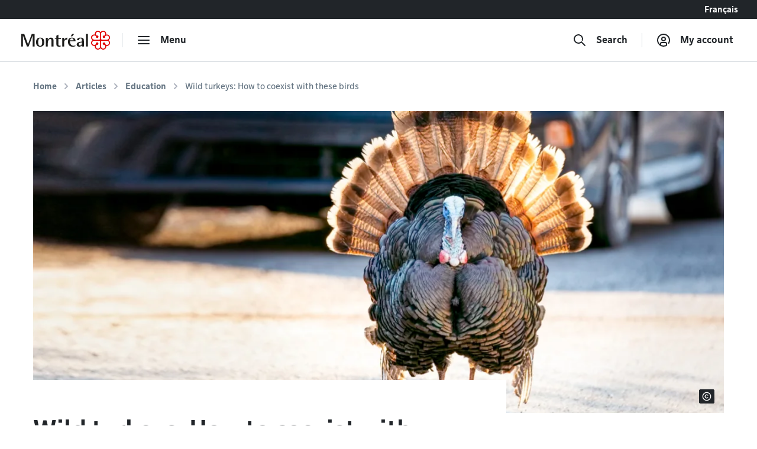

--- FILE ---
content_type: application/javascript; charset=UTF-8
request_url: https://montreal.ca/shell/javascripts/main.js?v=3.89.1&h=47a63eb8fdcb2dd32c71495833674bc6
body_size: 121886
content:
/*! License information for contrib libraries can be found @ /LICENSE-contrib-libraries */
!function(){var e={8338:function(e,t){"use strict";Object.defineProperty(t,"__esModule",{value:!0})},7165:function(e,t){"use strict";Object.defineProperty(t,"__esModule",{value:!0})},9729:function(e,t){"use strict";Object.defineProperty(t,"__esModule",{value:!0})},2524:function(e,t){"use strict";Object.defineProperty(t,"__esModule",{value:!0}),t.baseBodyPartGuards=void 0,t.baseBodyPartGuards={isAccordion:function(e){return!(!e||!e.accordion)},isArticle:function(e){return!(!e||!e.articles)},isCallToAction:function(e){return!(!e||!e.call_to_action)},isCardReference:function(e){return!(!e||!e.reference)},isComparisonColumns:function(e){return!(!e||!e.comparison_columns)},isComparisonRows:function(e){return!(!e||!e.comparison_rows)},isDocumentHighlight:function(e){return!(!e||!e.document_highlight)},isDocumentList:function(e){return!(!e||!e.document_list)},isEditorialLinks:function(e){return!(!e||!e.title_links)},isEncartCard:function(e){return!(!e||!e.card)},isFeaturedContent:function(e){return!(!e||!e.featuredContent)},isGallery:function(e){return!(!e||!e.image_gallery)},isGedDocumentList:function(e){return!(!e||!e.documentList)},isImage:function(e){return!(!e||!e.image)},isImageText:function(e){return!(!e||!e.image_text)},isImportantText:function(e){return!(!e||!e.important_text)},isInternalReference:function(e){return!(!e||!e.internalLinks)},isMessage:function(e){return!(!e||!e.notice)},isQuote:function(e){return!(!e||!e.quote)},isReference:function(e){return!(!e||!e.links)},isSubtitle:function(e){return!(!e||!e.subtitle)},isTable:function(e){return!(!e||!e.table)},isText:function(e){return!(!e||!e.text)},isTitle:function(e){return!(!e||!e.title)},isVideo:function(e){return!(!e||!e.video)}}},9942:function(e,t){"use strict";Object.defineProperty(t,"__esModule",{value:!0}),t.guideBodyPartGuards=void 0,t.guideBodyPartGuards={isImageTileMosaic:function(e){return!(!e||!e.imageTileMosaic)},isIconTileMosaic:function(e){return!(!e||!e.iconTileMosaic)},isBoxMosaic:function(e){return!(!e||!e.boxMosaic)},isLinkList:function(e){return!(!e||!e.linkList)},isPresentationVideo:function(e){return!(!e||!e.presentationVideo)}}},8019:function(e,t){"use strict";Object.defineProperty(t,"__esModule",{value:!0})},3654:function(e,t){"use strict";var n,r;Object.defineProperty(t,"__esModule",{value:!0}),t.ContentTypesParagraph=t.ContentTypes=void 0,function(e){e.AgendaActivity="agendaActivity",e.Article="articles",e.Alert="alertes",e.BidOpening="bidOpening",e.Borough="vitrine_arrondissement",e.BoroughProfil="profils_arrondissement",e.CallsForTendersNotice="callsForTendersNotices",e.Commission="commissions",e.ConsultationActivity="consultationActivity",e.Departments="departments",e.Document="documents",e.Elected="elus",e.EmergencyMeasure="emergency-measure",e.Emploi="emploi",e.Event="evenements",e.EventSerie="eventSerie",e.ExternalContent="recherche_contenus_externes",e.ExternalDocument="external_document",e.Facility="facility",e.FicheInterne="internal_sheet",e.Guide="guide",e.Home="accueil",e.HowTo="how_to",e.Hub="collectrices",e.ImportantDate="dates_importantes",e.InformationPage="informationPage",e.Instance="instances",e.Lexicon="lexicon",e.Location="lieux",e.LocationsBroadcast="locationsBroadcast",e.News="nouvelles",e.Petition="petitions",e.PressRelease="pressRelease",e.Procedure="procedure",e.Profil="profiles",e.Program="programs",e.Service="services",e.SpecialPage="pages_speciales",e.Topic="sujets"}(n||(t.ContentTypes=n={})),function(e){e.Alert="alertes",e.Elected="elu",e.Event="evenements",e.HowTo="how_to",e.Location="lieux",e.News="nouvelle",e.Petition="petitions",e.Program="programs",e.Topic="sujet"}(r||(t.ContentTypesParagraph=r={}))},5479:function(e,t,n){"use strict";var r=this&&this.__createBinding||(Object.create?function(e,t,n,r){void 0===r&&(r=n);var i=Object.getOwnPropertyDescriptor(t,n);i&&!("get"in i?!t.__esModule:i.writable||i.configurable)||(i={enumerable:!0,get:function(){return t[n]}}),Object.defineProperty(e,r,i)}:function(e,t,n,r){void 0===r&&(r=n),e[r]=t[n]}),i=this&&this.__exportStar||function(e,t){for(var n in e)"default"===n||Object.prototype.hasOwnProperty.call(t,n)||r(t,e,n)};Object.defineProperty(t,"__esModule",{value:!0}),i(n(8019),t),i(n(3654),t),i(n(2524),t),i(n(9942),t),i(n(9805),t)},9479:function(e,t){"use strict";Object.defineProperty(t,"__esModule",{value:!0})},3358:function(e,t){"use strict";Object.defineProperty(t,"__esModule",{value:!0})},6838:function(e,t){"use strict";Object.defineProperty(t,"__esModule",{value:!0})},5307:function(e,t){"use strict";Object.defineProperty(t,"__esModule",{value:!0})},1969:function(e,t){"use strict";Object.defineProperty(t,"__esModule",{value:!0})},7205:function(e,t){"use strict";var n,r;Object.defineProperty(t,"__esModule",{value:!0}),t.EHubIndexType=t.EHubType=void 0,function(e){e.INDEX="index",e.HYBRID="hybrid",e.EDITORIAL="editorial",e.CALENDAR="calendar",e.THEMATIC="thematic"}(n||(t.EHubType=n={})),function(e){e.LIST="List",e.LISTMAP="List+map"}(r||(t.EHubIndexType=r={}))},7187:function(e,t){"use strict";Object.defineProperty(t,"__esModule",{value:!0})},3356:function(e,t){"use strict";Object.defineProperty(t,"__esModule",{value:!0})},8684:function(e,t){"use strict";Object.defineProperty(t,"__esModule",{value:!0})},2230:function(e,t){"use strict";Object.defineProperty(t,"__esModule",{value:!0})},1415:function(e,t){"use strict";Object.defineProperty(t,"__esModule",{value:!0})},8316:function(e,t){"use strict";Object.defineProperty(t,"__esModule",{value:!0})},9844:function(e,t){"use strict";Object.defineProperty(t,"__esModule",{value:!0})},3989:function(e,t){"use strict";Object.defineProperty(t,"__esModule",{value:!0})},2024:function(e,t){"use strict";Object.defineProperty(t,"__esModule",{value:!0})},4987:function(e,t){"use strict";Object.defineProperty(t,"__esModule",{value:!0})},3537:function(e,t){"use strict";Object.defineProperty(t,"__esModule",{value:!0})},314:function(e,t){"use strict";Object.defineProperty(t,"__esModule",{value:!0})},8997:function(e,t){"use strict";Object.defineProperty(t,"__esModule",{value:!0})},9507:function(e,t){"use strict";Object.defineProperty(t,"__esModule",{value:!0})},9805:function(e,t,n){"use strict";var r=this&&this.__createBinding||(Object.create?function(e,t,n,r){void 0===r&&(r=n);var i=Object.getOwnPropertyDescriptor(t,n);i&&!("get"in i?!t.__esModule:i.writable||i.configurable)||(i={enumerable:!0,get:function(){return t[n]}}),Object.defineProperty(e,r,i)}:function(e,t,n,r){void 0===r&&(r=n),e[r]=t[n]}),i=this&&this.__exportStar||function(e,t){for(var n in e)"default"===n||Object.prototype.hasOwnProperty.call(t,n)||r(t,e,n)};Object.defineProperty(t,"__esModule",{value:!0}),i(n(9479),t),i(n(3358),t),i(n(6838),t),i(n(5307),t),i(n(1969),t),i(n(7205),t),i(n(7187),t),i(n(3356),t),i(n(8684),t),i(n(2230),t),i(n(1415),t),i(n(8316),t),i(n(9844),t),i(n(3989),t),i(n(2024),t),i(n(4987),t),i(n(3537),t),i(n(314),t),i(n(8997),t),i(n(9507),t),i(n(7003),t),i(n(7225),t),i(n(4134),t),i(n(950),t),i(n(9227),t),i(n(4922),t),i(n(2986),t),i(n(5509),t),i(n(4910),t),i(n(7111),t),i(n(709),t),i(n(9988),t),i(n(6501),t),i(n(4130),t),i(n(4404),t),i(n(3830),t),i(n(6656),t),i(n(6939),t)},7003:function(e,t){"use strict";Object.defineProperty(t,"__esModule",{value:!0})},7225:function(e,t){"use strict";Object.defineProperty(t,"__esModule",{value:!0})},3830:function(e,t){"use strict";Object.defineProperty(t,"__esModule",{value:!0})},4134:function(e,t){"use strict";Object.defineProperty(t,"__esModule",{value:!0})},6656:function(e,t){"use strict";Object.defineProperty(t,"__esModule",{value:!0})},950:function(e,t){"use strict";var n;Object.defineProperty(t,"__esModule",{value:!0}),t.ELocationType=void 0,function(e){e.VDM="vdm",e.OTHER="other"}(n||(t.ELocationType=n={}))},9227:function(e,t){"use strict";Object.defineProperty(t,"__esModule",{value:!0})},4922:function(e,t){"use strict";Object.defineProperty(t,"__esModule",{value:!0})},2986:function(e,t){"use strict";Object.defineProperty(t,"__esModule",{value:!0})},5509:function(e,t){"use strict";Object.defineProperty(t,"__esModule",{value:!0})},4910:function(e,t){"use strict";Object.defineProperty(t,"__esModule",{value:!0})},6939:function(e,t){"use strict";Object.defineProperty(t,"__esModule",{value:!0})},7111:function(e,t){"use strict";Object.defineProperty(t,"__esModule",{value:!0})},709:function(e,t){"use strict";Object.defineProperty(t,"__esModule",{value:!0})},9988:function(e,t){"use strict";Object.defineProperty(t,"__esModule",{value:!0})},6501:function(e,t){"use strict";Object.defineProperty(t,"__esModule",{value:!0})},4130:function(e,t){"use strict";Object.defineProperty(t,"__esModule",{value:!0})},4404:function(e,t){"use strict";Object.defineProperty(t,"__esModule",{value:!0})},9846:function(e,t){"use strict";var n;Object.defineProperty(t,"__esModule",{value:!0}),t.EBoroughs=void 0,function(e){e.VDM="Ville de Montréal"}(n||(t.EBoroughs=n={}))},7612:function(e,t){"use strict";var n;Object.defineProperty(t,"__esModule",{value:!0}),t.EBtnType=void 0,function(e){e.PRIMARY="btn-primary",e.SECONDARY="btn-secondary",e.TERTIARY="btn-tertiary"}(n||(t.EBtnType=n={}))},2446:function(e,t){"use strict";var n;Object.defineProperty(t,"__esModule",{value:!0}),t.ECallsForTendersNoticeStatus=void 0,function(e){e.ETATAO01="",e.ETATAO02="badge-warning",e.ETATAO03="badge-info",e.ETATAO04="badge-danger"}(n||(t.ECallsForTendersNoticeStatus=n={}))},9826:function(e,t){"use strict";var n;Object.defineProperty(t,"__esModule",{value:!0}),t.ECardDemarches=void 0,function(e){e.UNAVA="UNAVA",e.DLPAS="DLPAS",e.DLEXT="DLEXT",e.NOLSR="NOLSR"}(n||(t.ECardDemarches=n={}))},578:function(e,t){"use strict";var n;Object.defineProperty(t,"__esModule",{value:!0}),t.ECardType=void 0,function(e){e.DATE="date",e.DOCUMENT="document",e.EVENT="event",e.EXTERNALLINK="externalLink",e.FEATURED="featured",e.LOCATION="location",e.NEWS="news",e.PROFILE="profile",e.SERVICE="service",e.EXTERNALDOCUMENT="externalDocument"}(n||(t.ECardType=n={}))},5468:function(e,t){"use strict";var n;Object.defineProperty(t,"__esModule",{value:!0}),t.ETabsSize=void 0,function(e){e.LG="lg",e.MD="md",e.SM="sm"}(n||(t.ETabsSize=n={}))},7837:function(e,t){"use strict";var n;Object.defineProperty(t,"__esModule",{value:!0}),t.EConcernedTerritory=void 0,function(e){e.BOROUGHS="boroughs",e.MUNICIPALITY="municipality"}(n||(t.EConcernedTerritory=n={}))},9698:function(e,t){"use strict";var n;Object.defineProperty(t,"__esModule",{value:!0}),t.EContentHeaderElements=void 0,function(e){e.BADGE="badge",e.TITLE="title",e.SURTITLE="surtitle",e.RELATEDTO="relatedTo",e.SOURCE="source",e.ISSUER="issuer",e.DATE="date",e.READINGTIME="readingTime",e.THEMES="themes",e.DIRECTION="direction",e.ADDRESS="address",e.LOCATION="location",e.CONTACT="contact",e.INTERVALDATE="intervalDate",e.RATE="rate",e.ADMISSION="admission",e.UPDATEDATDATE="updatedAtDate",e.EVENTDATE="eventDate",e.OTHEREVENTDATES="otherEventDates",e.EVENTCALENDAR="eventCalendar",e.SCHEDULEOPENEDCLOSED="scheduleOpenedClosed",e.SCHEDULENOTES="scheduleNotes",e.NOTICE="notice",e.LEISURECONDITION="leisureCondition",e.INFO="info"}(n||(t.EContentHeaderElements=n={}))},8739:function(e,t){"use strict";var n;Object.defineProperty(t,"__esModule",{value:!0}),t.EDateFormat=void 0,function(e){e.DAY="day",e.DATE="date",e.TIME="time",e.DATETIME="date-time",e.DATELONG="date-long",e.DATETIMELONG="date-time-long",e.DATETIMELONGBEFORE="date-time-long-before",e.DAYMONTH="day-month",e.DAYMONTHLONG="day-month-long",e.DAYYEAR="day-year",e.YEAR="year",e.ABBREVIATEDDAYMONTH="abbreviated-day-month",e.ABBREVIATEDDAYMONTHLONG="abbreviated-day-month-long"}(n||(t.EDateFormat=n={}))},2707:function(e,t){"use strict";var n;Object.defineProperty(t,"__esModule",{value:!0}),t.EEmergencyMeasuresType=void 0,function(e){e.MODAL="modal",e.BANNER="banner"}(n||(t.EEmergencyMeasuresType=n={}))},9512:function(e,t){"use strict";var n;Object.defineProperty(t,"__esModule",{value:!0}),t.EEventCategory=void 0,function(e){e.FACE_TO_FACE="face-to-face",e.VIRTUAL="virtual"}(n||(t.EEventCategory=n={}))},2052:function(e,t){"use strict";var n;Object.defineProperty(t,"__esModule",{value:!0}),t.EEventFrequency=void 0,function(e){e.UNIQUE="unique",e.REPEATING="repeating"}(n||(t.EEventFrequency=n={}))},5132:function(e,t){"use strict";var n;Object.defineProperty(t,"__esModule",{value:!0}),t.EEventLocationType=void 0,function(e){e.ONLINE="EMEV0",e.INDOORS="EMEV1",e.OURDOORS="EMEV2"}(n||(t.EEventLocationType=n={}))},9118:function(e,t){"use strict";var n;Object.defineProperty(t,"__esModule",{value:!0}),t.EEventOnlineRessourceType=void 0,function(e){e.INTERNAL="anchor",e.EXTERNAL="external"}(n||(t.EEventOnlineRessourceType=n={}))},874:function(e,t){"use strict";var n,r;Object.defineProperty(t,"__esModule",{value:!0}),t.EEventStatusCode=t.EEventStatus=void 0,function(e){e.COMPL="badge-warning",e.ANNUL="badge-danger",e.REPOR="badge-warning",e.PASSE="badge-info"}(n||(t.EEventStatus=n={})),function(e){e.COMPLET="COMPL",e.ANNULE="ANNUL",e.REPORTE="REPOR",e.PASSE="PASSE"}(r||(t.EEventStatusCode=r={}))},1749:function(e,t){"use strict";var n,r,i;Object.defineProperty(t,"__esModule",{value:!0}),t.EInputType=t.EFilterWidgetType=t.EFilterType=void 0,function(e){e.UNKNOWN="unknown",e.TAXONOMY="taxonomy",e.DATE="date",e.SINGLE_CONTENT_TYPE_ENTRY="single_content_type_entry"}(n||(t.EFilterType=n={})),function(e){e.MULTISELECT="multiselect",e.SELECT="select",e.DATE="date",e.TREE="tree",e.CALENDAR="calendar",e.LINK="select-link"}(r||(t.EFilterWidgetType=r={})),function(e){e.CHECKBOX="checkbox",e.RADIO="radio",e.TEXT="text"}(i||(t.EInputType=i={}))},1009:function(e,t){"use strict";var n;Object.defineProperty(t,"__esModule",{value:!0}),t.EHowMany=void 0,function(e){e.MULTIPLE="multiple",e.UNIQUE="unique"}(n||(t.EHowMany=n={}))},3154:function(e,t){"use strict";var n;Object.defineProperty(t,"__esModule",{value:!0}),t.EIconContent=void 0,function(e){e.EVENT="icon-event",e.ARTICLE="icon-news",e.NEWS="icon-megaphone",e.LOCATION="icon-location-empty",e.PROGRAM="icon-service",e.EXTERNALDOCUMENT="icon-paper-list",e.ACTIVITY="",e.PROJECT=""}(n||(t.EIconContent=n={}))},1013:function(e,t){"use strict";var n;Object.defineProperty(t,"__esModule",{value:!0}),t.EImageTextModulePosition=void 0,function(e){e.LEFT="left",e.RIGHT="right"}(n||(t.EImageTextModulePosition=n={}))},6477:function(e,t){"use strict";var n;Object.defineProperty(t,"__esModule",{value:!0}),t.EIncompleteTranslationTypes=void 0,function(e){e.AgendaActivity="agendaActivity",e.Article="articles",e.CallsForTendersNotice="callsForTendersNotices",e.ConsultationActivity="consultationActivity",e.Event="evenements",e.PressRelease="pressRelease",e.Program="programs",e.News="nouvelles",e.SEARCH="search"}(n||(t.EIncompleteTranslationTypes=n={}))},5363:function(e,t,n){"use strict";var r=this&&this.__createBinding||(Object.create?function(e,t,n,r){void 0===r&&(r=n);var i=Object.getOwnPropertyDescriptor(t,n);i&&!("get"in i?!t.__esModule:i.writable||i.configurable)||(i={enumerable:!0,get:function(){return t[n]}}),Object.defineProperty(e,r,i)}:function(e,t,n,r){void 0===r&&(r=n),e[r]=t[n]}),i=this&&this.__exportStar||function(e,t){for(var n in e)"default"===n||Object.prototype.hasOwnProperty.call(t,n)||r(t,e,n)};Object.defineProperty(t,"__esModule",{value:!0}),i(n(7612),t),i(n(2446),t),i(n(578),t),i(n(5468),t),i(n(7837),t),i(n(9698),t),i(n(8739),t),i(n(2707),t),i(n(9512),t),i(n(2052),t),i(n(5132),t),i(n(9118),t),i(n(874),t),i(n(1749),t),i(n(1009),t),i(n(3154),t),i(n(1013),t),i(n(6477),t),i(n(8501),t),i(n(1592),t),i(n(8345),t),i(n(5060),t),i(n(5471),t),i(n(8993),t),i(n(4660),t),i(n(7468),t),i(n(1476),t),i(n(4011),t),i(n(4175),t),i(n(5582),t),i(n(1574),t),i(n(5048),t),i(n(3149),t),i(n(3553),t),i(n(9826),t),i(n(4966),t),i(n(9846),t)},8501:function(e,t){"use strict";var n;Object.defineProperty(t,"__esModule",{value:!0}),t.EInstanceType=void 0,function(e){e.CONSEIL_AGGLO="COAG",e.CONSEIL_ARRONDISSEMENT="COAR",e.CONSEIL_MUNICIPAL="COMU",e.COMITE_EXECUTIF="COEX"}(n||(t.EInstanceType=n={}))},1592:function(e,t){"use strict";var n;Object.defineProperty(t,"__esModule",{value:!0}),t.ELanguages=void 0,function(e){e.FR="fr",e.EN="en"}(n||(t.ELanguages=n={}))},8345:function(e,t){"use strict";var n;Object.defineProperty(t,"__esModule",{value:!0}),t.EListSize=void 0,function(e){e.XL="list-xl",e.LG="list-lg",e.MD="list-md"}(n||(t.EListSize=n={}))},5060:function(e,t){"use strict";var n;Object.defineProperty(t,"__esModule",{value:!0}),t.EListType=void 0,function(e){e.MAP="map",e.LIST="list",e.CARDS="cards"}(n||(t.EListType=n={}))},5471:function(e,t){"use strict";var n,r;Object.defineProperty(t,"__esModule",{value:!0}),t.ELocationStatusCode=t.ELocationStatus=void 0,function(e){e.FERPE="badge-danger",e.FERTE="badge-danger"}(n||(t.ELocationStatus=n={})),function(e){e.FERMETURETEMP="FERTE",e.FERMETUREPERM="FERPE"}(r||(t.ELocationStatusCode=r={}))},8993:function(e,t){"use strict";var n;Object.defineProperty(t,"__esModule",{value:!0}),t.EMessageType=void 0,function(e){e.ERROR="error",e.INFORMATIVE="informative",e.NEUTRAL="neutral",e.POSITIVE="positive",e.NEGATIVE="negative",e.WARNING="attention"}(n||(t.EMessageType=n={}))},4660:function(e,t){"use strict";var n;Object.defineProperty(t,"__esModule",{value:!0}),t.EMimeType=void 0,function(e){e.PDF="application/pdf",e.ODF="application/odf",e.PNG="image/png",e.JPEG="image/jpeg",e.JPG="image/jpg"}(n||(t.EMimeType=n={}))},7468:function(e,t){"use strict";var n;Object.defineProperty(t,"__esModule",{value:!0}),t.EPaginationType=void 0,function(e){e.VIEWMORE="view-more",e.PAGINATION="pagination"}(n||(t.EPaginationType=n={}))},1476:function(e,t){"use strict";var n;Object.defineProperty(t,"__esModule",{value:!0}),t.EPartnersDisplayType=void 0,function(e){e.BULL="bullets",e.TILE="logos"}(n||(t.EPartnersDisplayType=n={}))},4011:function(e,t){"use strict";var n;Object.defineProperty(t,"__esModule",{value:!0}),t.EPermaLinkType=void 0,function(e){e.CALENDAR="PLK001",e.CULTURAL_CALENDAR="PLK002",e.SPORTS_CALENDAR="PLK003",e.EXHIBITIONS_CALENDAR="PLK004",e.PUBLIC_CALENDAR="PLK005",e.NEIGBOURHOOD_CALENDAR="PLK006",e.NEWS="PLK007",e.ALERTS="PLK008",e.SEARCH="PLK009",e.PROGRAM="PLK010",e.ARTICLE="PLK011",e.CONSULTATION="PLK012"}(n||(t.EPermaLinkType=n={}))},4175:function(e,t){"use strict";var n;Object.defineProperty(t,"__esModule",{value:!0}),t.EPhoneName=void 0,function(e){e.EMERGENCY="911",e.CITYSERVICES="311",e.CITYSERVICES_OUTSIDE_MTL="5148720311"}(n||(t.EPhoneName=n={}))},5582:function(e,t){"use strict";var n;Object.defineProperty(t,"__esModule",{value:!0}),t.EProgramStatus=void 0,function(e){e.ANNL="badge-danger",e.DTLP="badge-warning",e.ENCR="badge-info",e.NOUV="badge-info"}(n||(t.EProgramStatus=n={}))},1574:function(e,t){"use strict";var n;Object.defineProperty(t,"__esModule",{value:!0}),t.EqAutoType=void 0,function(e){e.Q_auto="q_auto",e.Q_auto_best="q_auto:best",e.Q_auto_good="q_auto:good",e.Q_auto_eco="q_auto:eco",e.Q_auto_low="q_auto:low"}(n||(t.EqAutoType=n={}))},5048:function(e,t){"use strict";var n;Object.defineProperty(t,"__esModule",{value:!0}),t.ESocialMedias=void 0,function(e){e.BLUESKY="bluesky",e.FACEBOOK="facebook",e.FLICKR="flickr",e.INSTAGRAM="instagram",e.LINKEDIN="linkedin",e.MEDIUM="medium",e.THREADS="threads",e.TWITCH="twitch",e.TWITTER="twitter",e.X="x",e.VIMEO="vimeo",e.YOUTUBE="youtube"}(n||(t.ESocialMedias=n={}))},3149:function(e,t,n){"use strict";Object.defineProperty(t,"__esModule",{value:!0}),t.Status=void 0;const r=n(5471),i=n(2446),o=n(874),s=n(5582);t.Status=Object.assign(Object.assign(Object.assign(Object.assign({},s.EProgramStatus),r.ELocationStatus),i.ECallsForTendersNoticeStatus),o.EEventStatus)},4966:function(e,t){"use strict";var n;Object.defineProperty(t,"__esModule",{value:!0}),t.ETableHeaderType=void 0,function(e){e.Row="row",e.Col="col",e.RowCol="rowcol",e.None="none"}(n||(t.ETableHeaderType=n={}))},3553:function(e,t){"use strict";var n;Object.defineProperty(t,"__esModule",{value:!0}),t.EToastType=void 0,function(e){e.INFORMATIVE="informatif",e.SUCCESS="succes",e.ERROR="erreur"}(n||(t.EToastType=n={}))},441:function(e,t,n){"use strict";var r=this&&this.__createBinding||(Object.create?function(e,t,n,r){void 0===r&&(r=n);var i=Object.getOwnPropertyDescriptor(t,n);i&&!("get"in i?!t.__esModule:i.writable||i.configurable)||(i={enumerable:!0,get:function(){return t[n]}}),Object.defineProperty(e,r,i)}:function(e,t,n,r){void 0===r&&(r=n),e[r]=t[n]}),i=this&&this.__exportStar||function(e,t){for(var n in e)"default"===n||Object.prototype.hasOwnProperty.call(t,n)||r(t,e,n)};Object.defineProperty(t,"__esModule",{value:!0}),i(n(9729),t),i(n(5363),t),i(n(2996),t),i(n(7205),t),i(n(5479),t),i(n(338),t),i(n(7165),t),i(n(8338),t)},338:function(e,t){"use strict";Object.defineProperty(t,"__esModule",{value:!0})},1006:function(e,t){"use strict";var n,r,i;Object.defineProperty(t,"__esModule",{value:!0}),t.EBadgePositions=t.EBadgeShapes=t.EBadgeColors=void 0,function(e){e.PRIMARY="badge-primary",e.SECONDARY="badge-secondary",e.SUCCESSLIGHT="badge-success-light",e.DANGERLIGHT="badge-danger-light",e.WARNINGLIGHT="badge-warning-light",e.INFOLIGHT="badge-info-light",e.LIGHT="badge-light",e.SUCCESS="badge-success",e.DANGER="badge-danger",e.WARNING="badge-warning",e.INFO="badge-info",e.DARK="badge-dark"}(n||(t.EBadgeColors=n={})),function(e){e.PILL="badge-pill"}(r||(t.EBadgeShapes=r={})),function(e){e.LEFT="badge-icon-left",e.RIGHT="badge-icon-right"}(i||(t.EBadgePositions=i={}))},5691:function(e,t){"use strict";Object.defineProperty(t,"__esModule",{value:!0}),t.baseHeaderBodyPartGuards=void 0,t.baseHeaderBodyPartGuards={isTitle:function(e){return!(!e||!e.title)},isSurtitle:function(e){return!(!e||!e.surtitle)},isSubtitle:function(e){return!(!e||!e.subtitle)},isDate:function(e){return!(!e||!e.date)},isUpdatedAtDate:function(e){return!(!e||!e.updatedAtDate)},isReadingTime:function(e){return!(!e||!e.readingTime)},isThemes:function(e){return!(!e||!e.themes)},isRelatedTo:function(e){return!(!e||!e.relatedTo)},isSource:function(e){return!(!e||!e.source)},isIssuer:function(e){return!(!e||!e.issuer)},isBadge:function(e){return!(!e||!e.badge)},isDirection:function(e){return!(!e||!e.direction)},isAddress:function(e){return!(!e||!e.address)},isContactLocation:function(e){return!(!e||!e.location)},isContact:function(e){return!(!e||!e.contact)},isIntervalDate:function(e){return!(!e||!e.intervalDate)},isRate:function(e){return!(!e||!e.rate)},isAdmission:function(e){return!(!e||!e.admission)},isEventDate:function(e){return!(!e||!e.eventDate)},isEventCalendar:function(e){return!(!e||!e.eventCalendar)},isScheduleOpenedClosed:function(e){return!(!e||!e.scheduleOpenedClosed)},isScheduleNotes:function(e){return!(!e||!e.scheduleNotes)},isNotice:function(e){return!(!e||!e.notice)},isLeisureCondition:function(e){return!(!e||!e.leisureCondition)},isInfo:function(e){return!(!e||!e.info)}}},1677:function(e,t){"use strict";Object.defineProperty(t,"__esModule",{value:!0})},2996:function(e,t,n){"use strict";var r=this&&this.__createBinding||(Object.create?function(e,t,n,r){void 0===r&&(r=n);var i=Object.getOwnPropertyDescriptor(t,n);i&&!("get"in i?!t.__esModule:i.writable||i.configurable)||(i={enumerable:!0,get:function(){return t[n]}}),Object.defineProperty(e,r,i)}:function(e,t,n,r){void 0===r&&(r=n),e[r]=t[n]}),i=this&&this.__exportStar||function(e,t){for(var n in e)"default"===n||Object.prototype.hasOwnProperty.call(t,n)||r(t,e,n)};Object.defineProperty(t,"__esModule",{value:!0}),i(n(1006),t),i(n(5691),t),i(n(1677),t),i(n(1330),t),i(n(299),t),i(n(2135),t),i(n(7411),t)},1330:function(e,t){"use strict";var n;Object.defineProperty(t,"__esModule",{value:!0}),t.EInfoDisplayType=void 0,function(e){e.INLINE="inline",e.STACKED="stacked"}(n||(t.EInfoDisplayType=n={}))},299:function(e,t){"use strict";Object.defineProperty(t,"__esModule",{value:!0})},2135:function(e,t){"use strict";Object.defineProperty(t,"__esModule",{value:!0}),t.baseSidebarPartGuards=void 0,t.baseSidebarPartGuards={isGoodToKnow:function(e){return!(!e||!e.goodToKnow)},isMapCard:function(e){return!(!e||!e.mapCardInfo)},isContact:function(e){return!(!e||!e.contact)},isContactDetails:function(e){return!(!e||!e.contactDetails)},isSocialMedias:function(e){return!(!e||!e.socialMedias)},isSocial:function(e){return!!(e&&e.socialMedias&&e.newsletterSubscription)},isFollow:function(e){return!(!e||!e.follow)},isListReferences:function(e){return!(!e||!e.references)},isLegislation:function(e){return!(!e||!e.legislation)},isLegislationBlock:function(e){return!(!e||!e.legislationBlock)},isFeaturedCta:function(e){return!(!e||!e.featuredCta)},isFeaturedReference:function(e){return!(!e||!e.featuredReference)}}},7411:function(e,t){"use strict";var n;Object.defineProperty(t,"__esModule",{value:!0}),t.sortOrder=void 0,function(e){e.DESC="DESC",e.ASC="ASC"}(n||(t.sortOrder=n={}))},2420:function(e,t,n){"use strict";var r=this&&this.__createBinding||(Object.create?function(e,t,n,r){void 0===r&&(r=n);var i=Object.getOwnPropertyDescriptor(t,n);i&&!("get"in i?!t.__esModule:i.writable||i.configurable)||(i={enumerable:!0,get:function(){return t[n]}}),Object.defineProperty(e,r,i)}:function(e,t,n,r){void 0===r&&(r=n),e[r]=t[n]}),i=this&&this.__exportStar||function(e,t){for(var n in e)"default"===n||Object.prototype.hasOwnProperty.call(t,n)||r(t,e,n)};Object.defineProperty(t,"__esModule",{value:!0}),i(n(441),t)},6374:function(e,t,n){n(2975),n(7899),n(3863),n(4570),n(6511),n(5853),n(7075),n(3504),n(4913),n(9813),n(8892),n(8888),n(1449),n(7874),n(4609),n(3706),n(9620),n(7762),n(5144),n(5369),n(6209),n(5165),e.exports=n(6094).Array},743:function(e,t,n){n(7482),n(2975),n(5890),n(1632),e.exports=n(6094).Set},6442:function(e,t,n){n(2220),n(3483),n(957),n(2975),n(2405),n(7224),n(8872),n(4894),n(177),n(7360),n(9011),n(4591),n(7334),n(7083),n(9213),n(8437),n(9839),n(6549),n(2818),n(8543),n(3559),n(4153),n(4040),n(8305),n(4701),n(341),e.exports=n(6094).String},3387:function(e){e.exports=function(e){if("function"!=typeof e)throw TypeError(e+" is not a function!");return e}},8184:function(e,t,n){var r=n(7574)("unscopables"),i=Array.prototype;null==i[r]&&n(3341)(i,r,{}),e.exports=function(e){i[r][e]=!0}},8828:function(e,t,n){"use strict";var r=n(1212)(!0);e.exports=function(e,t,n){return t+(n?r(e,t).length:1)}},6440:function(e){e.exports=function(e,t,n,r){if(!(e instanceof t)||void 0!==r&&r in e)throw TypeError(n+": incorrect invocation!");return e}},4228:function(e,t,n){var r=n(3305);e.exports=function(e){if(!r(e))throw TypeError(e+" is not an object!");return e}},4438:function(e,t,n){"use strict";var r=n(8270),i=n(157),o=n(1485);e.exports=[].copyWithin||function(e,t){var n=r(this),s=o(n.length),a=i(e,s),u=i(t,s),c=arguments.length>2?arguments[2]:void 0,l=Math.min((void 0===c?s:i(c,s))-u,s-a),f=1;for(u<a&&a<u+l&&(f=-1,u+=l-1,a+=l-1);l-- >0;)u in n?n[a]=n[u]:delete n[a],a+=f,u+=f;return n}},5564:function(e,t,n){"use strict";var r=n(8270),i=n(157),o=n(1485);e.exports=function(e){for(var t=r(this),n=o(t.length),s=arguments.length,a=i(s>1?arguments[1]:void 0,n),u=s>2?arguments[2]:void 0,c=void 0===u?n:i(u,n);c>a;)t[a++]=e;return t}},1464:function(e,t,n){var r=n(7221),i=n(1485),o=n(157);e.exports=function(e){return function(t,n,s){var a,u=r(t),c=i(u.length),l=o(s,c);if(e&&n!=n){for(;c>l;)if((a=u[l++])!=a)return!0}else for(;c>l;l++)if((e||l in u)&&u[l]===n)return e||l||0;return!e&&-1}}},6179:function(e,t,n){var r=n(5052),i=n(1249),o=n(8270),s=n(1485),a=n(5572);e.exports=function(e,t){var n=1==e,u=2==e,c=3==e,l=4==e,f=6==e,d=5==e||f,h=t||a;return function(t,a,p){for(var g,v,y=o(t),m=i(y),_=r(a,p,3),b=s(m.length),w=0,E=n?h(t,b):u?h(t,0):void 0;b>w;w++)if((d||w in m)&&(v=_(g=m[w],w,y),e))if(n)E[w]=v;else if(v)switch(e){case 3:return!0;case 5:return g;case 6:return w;case 2:E.push(g)}else if(l)return!1;return f?-1:c||l?l:E}}},6543:function(e,t,n){var r=n(3387),i=n(8270),o=n(1249),s=n(1485);e.exports=function(e,t,n,a,u){r(t);var c=i(e),l=o(c),f=s(c.length),d=u?f-1:0,h=u?-1:1;if(n<2)for(;;){if(d in l){a=l[d],d+=h;break}if(d+=h,u?d<0:f<=d)throw TypeError("Reduce of empty array with no initial value")}for(;u?d>=0:f>d;d+=h)d in l&&(a=t(a,l[d],d,c));return a}},3606:function(e,t,n){var r=n(3305),i=n(7981),o=n(7574)("species");e.exports=function(e){var t;return i(e)&&("function"!=typeof(t=e.constructor)||t!==Array&&!i(t.prototype)||(t=void 0),r(t)&&null===(t=t[o])&&(t=void 0)),void 0===t?Array:t}},5572:function(e,t,n){var r=n(3606);e.exports=function(e,t){return new(r(e))(t)}},4848:function(e,t,n){var r=n(5089),i=n(7574)("toStringTag"),o="Arguments"==r(function(){return arguments}());e.exports=function(e){var t,n,s;return void 0===e?"Undefined":null===e?"Null":"string"==typeof(n=function(e,t){try{return e[t]}catch(e){}}(t=Object(e),i))?n:o?r(t):"Object"==(s=r(t))&&"function"==typeof t.callee?"Arguments":s}},5089:function(e){var t={}.toString;e.exports=function(e){return t.call(e).slice(8,-1)}},6197:function(e,t,n){"use strict";var r=n(7967).f,i=n(4719),o=n(6065),s=n(5052),a=n(6440),u=n(8790),c=n(8175),l=n(4970),f=n(5762),d=n(1763),h=n(2988).fastKey,p=n(2888),g=d?"_s":"size",v=function(e,t){var n,r=h(t);if("F"!==r)return e._i[r];for(n=e._f;n;n=n.n)if(n.k==t)return n};e.exports={getConstructor:function(e,t,n,c){var l=e((function(e,r){a(e,l,t,"_i"),e._t=t,e._i=i(null),e._f=void 0,e._l=void 0,e[g]=0,null!=r&&u(r,n,e[c],e)}));return o(l.prototype,{clear:function(){for(var e=p(this,t),n=e._i,r=e._f;r;r=r.n)r.r=!0,r.p&&(r.p=r.p.n=void 0),delete n[r.i];e._f=e._l=void 0,e[g]=0},delete:function(e){var n=p(this,t),r=v(n,e);if(r){var i=r.n,o=r.p;delete n._i[r.i],r.r=!0,o&&(o.n=i),i&&(i.p=o),n._f==r&&(n._f=i),n._l==r&&(n._l=o),n[g]--}return!!r},forEach:function(e){p(this,t);for(var n,r=s(e,arguments.length>1?arguments[1]:void 0,3);n=n?n.n:this._f;)for(r(n.v,n.k,this);n&&n.r;)n=n.p},has:function(e){return!!v(p(this,t),e)}}),d&&r(l.prototype,"size",{get:function(){return p(this,t)[g]}}),l},def:function(e,t,n){var r,i,o=v(e,t);return o?o.v=n:(e._l=o={i:i=h(t,!0),k:t,v:n,p:r=e._l,n:void 0,r:!1},e._f||(e._f=o),r&&(r.n=o),e[g]++,"F"!==i&&(e._i[i]=o)),e},getEntry:v,setStrong:function(e,t,n){c(e,t,(function(e,n){this._t=p(e,t),this._k=n,this._l=void 0}),(function(){for(var e=this,t=e._k,n=e._l;n&&n.r;)n=n.p;return e._t&&(e._l=n=n?n.n:e._t._f)?l(0,"keys"==t?n.k:"values"==t?n.v:[n.k,n.v]):(e._t=void 0,l(1))}),n?"entries":"values",!n,!0),f(t)}}},8933:function(e,t,n){"use strict";var r=n(7526),i=n(2127),o=n(8859),s=n(6065),a=n(2988),u=n(8790),c=n(6440),l=n(3305),f=n(9448),d=n(8931),h=n(3844),p=n(8880);e.exports=function(e,t,n,g,v,y){var m=r[e],_=m,b=v?"set":"add",w=_&&_.prototype,E={},S=function(e){var t=w[e];o(w,e,"delete"==e||"has"==e?function(e){return!(y&&!l(e))&&t.call(this,0===e?0:e)}:"get"==e?function(e){return y&&!l(e)?void 0:t.call(this,0===e?0:e)}:"add"==e?function(e){return t.call(this,0===e?0:e),this}:function(e,n){return t.call(this,0===e?0:e,n),this})};if("function"==typeof _&&(y||w.forEach&&!f((function(){(new _).entries().next()})))){var x=new _,T=x[b](y?{}:-0,1)!=x,k=f((function(){x.has(1)})),C=d((function(e){new _(e)})),A=!y&&f((function(){for(var e=new _,t=5;t--;)e[b](t,t);return!e.has(-0)}));C||((_=t((function(t,n){c(t,_,e);var r=p(new m,t,_);return null!=n&&u(n,v,r[b],r),r}))).prototype=w,w.constructor=_),(k||A)&&(S("delete"),S("has"),v&&S("get")),(A||T)&&S(b),y&&w.clear&&delete w.clear}else _=g.getConstructor(t,e,v,b),s(_.prototype,n),a.NEED=!0;return h(_,e),E[e]=_,i(i.G+i.W+i.F*(_!=m),E),y||g.setStrong(_,e,v),_}},6094:function(e){var t=e.exports={version:"2.6.12"};"number"==typeof __e&&(__e=t)},7227:function(e,t,n){"use strict";var r=n(7967),i=n(1996);e.exports=function(e,t,n){t in e?r.f(e,t,i(0,n)):e[t]=n}},5052:function(e,t,n){var r=n(3387);e.exports=function(e,t,n){if(r(e),void 0===t)return e;switch(n){case 1:return function(n){return e.call(t,n)};case 2:return function(n,r){return e.call(t,n,r)};case 3:return function(n,r,i){return e.call(t,n,r,i)}}return function(){return e.apply(t,arguments)}}},3344:function(e){e.exports=function(e){if(null==e)throw TypeError("Can't call method on  "+e);return e}},1763:function(e,t,n){e.exports=!n(9448)((function(){return 7!=Object.defineProperty({},"a",{get:function(){return 7}}).a}))},6034:function(e,t,n){var r=n(3305),i=n(7526).document,o=r(i)&&r(i.createElement);e.exports=function(e){return o?i.createElement(e):{}}},6140:function(e){e.exports="constructor,hasOwnProperty,isPrototypeOf,propertyIsEnumerable,toLocaleString,toString,valueOf".split(",")},2127:function(e,t,n){var r=n(7526),i=n(6094),o=n(3341),s=n(8859),a=n(5052),u="prototype",c=function(e,t,n){var l,f,d,h,p=e&c.F,g=e&c.G,v=e&c.S,y=e&c.P,m=e&c.B,_=g?r:v?r[t]||(r[t]={}):(r[t]||{})[u],b=g?i:i[t]||(i[t]={}),w=b[u]||(b[u]={});for(l in g&&(n=t),n)d=((f=!p&&_&&void 0!==_[l])?_:n)[l],h=m&&f?a(d,r):y&&"function"==typeof d?a(Function.call,d):d,_&&s(_,l,d,e&c.U),b[l]!=d&&o(b,l,h),y&&w[l]!=d&&(w[l]=d)};r.core=i,c.F=1,c.G=2,c.S=4,c.P=8,c.B=16,c.W=32,c.U=64,c.R=128,e.exports=c},5203:function(e,t,n){var r=n(7574)("match");e.exports=function(e){var t=/./;try{"/./"[e](t)}catch(n){try{return t[r]=!1,!"/./"[e](t)}catch(e){}}return!0}},9448:function(e){e.exports=function(e){try{return!!e()}catch(e){return!0}}},9228:function(e,t,n){"use strict";n(4116);var r=n(8859),i=n(3341),o=n(9448),s=n(3344),a=n(7574),u=n(9600),c=a("species"),l=!o((function(){var e=/./;return e.exec=function(){var e=[];return e.groups={a:"7"},e},"7"!=="".replace(e,"$<a>")})),f=function(){var e=/(?:)/,t=e.exec;e.exec=function(){return t.apply(this,arguments)};var n="ab".split(e);return 2===n.length&&"a"===n[0]&&"b"===n[1]}();e.exports=function(e,t,n){var d=a(e),h=!o((function(){var t={};return t[d]=function(){return 7},7!=""[e](t)})),p=h?!o((function(){var t=!1,n=/a/;return n.exec=function(){return t=!0,null},"split"===e&&(n.constructor={},n.constructor[c]=function(){return n}),n[d](""),!t})):void 0;if(!h||!p||"replace"===e&&!l||"split"===e&&!f){var g=/./[d],v=n(s,d,""[e],(function(e,t,n,r,i){return t.exec===u?h&&!i?{done:!0,value:g.call(t,n,r)}:{done:!0,value:e.call(n,t,r)}:{done:!1}})),y=v[0],m=v[1];r(String.prototype,e,y),i(RegExp.prototype,d,2==t?function(e,t){return m.call(e,this,t)}:function(e){return m.call(e,this)})}}},1158:function(e,t,n){"use strict";var r=n(4228);e.exports=function(){var e=r(this),t="";return e.global&&(t+="g"),e.ignoreCase&&(t+="i"),e.multiline&&(t+="m"),e.unicode&&(t+="u"),e.sticky&&(t+="y"),t}},8790:function(e,t,n){var r=n(5052),i=n(7368),o=n(1508),s=n(4228),a=n(1485),u=n(762),c={},l={},f=e.exports=function(e,t,n,f,d){var h,p,g,v,y=d?function(){return e}:u(e),m=r(n,f,t?2:1),_=0;if("function"!=typeof y)throw TypeError(e+" is not iterable!");if(o(y)){for(h=a(e.length);h>_;_++)if((v=t?m(s(p=e[_])[0],p[1]):m(e[_]))===c||v===l)return v}else for(g=y.call(e);!(p=g.next()).done;)if((v=i(g,m,p.value,t))===c||v===l)return v};f.BREAK=c,f.RETURN=l},9461:function(e,t,n){e.exports=n(4556)("native-function-to-string",Function.toString)},7526:function(e){var t=e.exports="undefined"!=typeof window&&window.Math==Math?window:"undefined"!=typeof self&&self.Math==Math?self:Function("return this")();"number"==typeof __g&&(__g=t)},7917:function(e){var t={}.hasOwnProperty;e.exports=function(e,n){return t.call(e,n)}},3341:function(e,t,n){var r=n(7967),i=n(1996);e.exports=n(1763)?function(e,t,n){return r.f(e,t,i(1,n))}:function(e,t,n){return e[t]=n,e}},1308:function(e,t,n){var r=n(7526).document;e.exports=r&&r.documentElement},2956:function(e,t,n){e.exports=!n(1763)&&!n(9448)((function(){return 7!=Object.defineProperty(n(6034)("div"),"a",{get:function(){return 7}}).a}))},8880:function(e,t,n){var r=n(3305),i=n(5170).set;e.exports=function(e,t,n){var o,s=t.constructor;return s!==n&&"function"==typeof s&&(o=s.prototype)!==n.prototype&&r(o)&&i&&i(e,o),e}},1249:function(e,t,n){var r=n(5089);e.exports=Object("z").propertyIsEnumerable(0)?Object:function(e){return"String"==r(e)?e.split(""):Object(e)}},1508:function(e,t,n){var r=n(906),i=n(7574)("iterator"),o=Array.prototype;e.exports=function(e){return void 0!==e&&(r.Array===e||o[i]===e)}},7981:function(e,t,n){var r=n(5089);e.exports=Array.isArray||function(e){return"Array"==r(e)}},3305:function(e){e.exports=function(e){return"object"==typeof e?null!==e:"function"==typeof e}},5411:function(e,t,n){var r=n(3305),i=n(5089),o=n(7574)("match");e.exports=function(e){var t;return r(e)&&(void 0!==(t=e[o])?!!t:"RegExp"==i(e))}},7368:function(e,t,n){var r=n(4228);e.exports=function(e,t,n,i){try{return i?t(r(n)[0],n[1]):t(n)}catch(t){var o=e.return;throw void 0!==o&&r(o.call(e)),t}}},6032:function(e,t,n){"use strict";var r=n(4719),i=n(1996),o=n(3844),s={};n(3341)(s,n(7574)("iterator"),(function(){return this})),e.exports=function(e,t,n){e.prototype=r(s,{next:i(1,n)}),o(e,t+" Iterator")}},8175:function(e,t,n){"use strict";var r=n(2750),i=n(2127),o=n(8859),s=n(3341),a=n(906),u=n(6032),c=n(3844),l=n(627),f=n(7574)("iterator"),d=!([].keys&&"next"in[].keys()),h="keys",p="values",g=function(){return this};e.exports=function(e,t,n,v,y,m,_){u(n,t,v);var b,w,E,S=function(e){if(!d&&e in C)return C[e];switch(e){case h:case p:return function(){return new n(this,e)}}return function(){return new n(this,e)}},x=t+" Iterator",T=y==p,k=!1,C=e.prototype,A=C[f]||C["@@iterator"]||y&&C[y],O=A||S(y),P=y?T?S("entries"):O:void 0,R="Array"==t&&C.entries||A;if(R&&(E=l(R.call(new e)))!==Object.prototype&&E.next&&(c(E,x,!0),r||"function"==typeof E[f]||s(E,f,g)),T&&A&&A.name!==p&&(k=!0,O=function(){return A.call(this)}),r&&!_||!d&&!k&&C[f]||s(C,f,O),a[t]=O,a[x]=g,y)if(b={values:T?O:S(p),keys:m?O:S(h),entries:P},_)for(w in b)w in C||o(C,w,b[w]);else i(i.P+i.F*(d||k),t,b);return b}},8931:function(e,t,n){var r=n(7574)("iterator"),i=!1;try{var o=[7][r]();o.return=function(){i=!0},Array.from(o,(function(){throw 2}))}catch(e){}e.exports=function(e,t){if(!t&&!i)return!1;var n=!1;try{var o=[7],s=o[r]();s.next=function(){return{done:n=!0}},o[r]=function(){return s},e(o)}catch(e){}return n}},4970:function(e){e.exports=function(e,t){return{value:t,done:!!e}}},906:function(e){e.exports={}},2750:function(e){e.exports=!1},2988:function(e,t,n){var r=n(4415)("meta"),i=n(3305),o=n(7917),s=n(7967).f,a=0,u=Object.isExtensible||function(){return!0},c=!n(9448)((function(){return u(Object.preventExtensions({}))})),l=function(e){s(e,r,{value:{i:"O"+ ++a,w:{}}})},f=e.exports={KEY:r,NEED:!1,fastKey:function(e,t){if(!i(e))return"symbol"==typeof e?e:("string"==typeof e?"S":"P")+e;if(!o(e,r)){if(!u(e))return"F";if(!t)return"E";l(e)}return e[r].i},getWeak:function(e,t){if(!o(e,r)){if(!u(e))return!0;if(!t)return!1;l(e)}return e[r].w},onFreeze:function(e){return c&&f.NEED&&u(e)&&!o(e,r)&&l(e),e}}},4719:function(e,t,n){var r=n(4228),i=n(1626),o=n(6140),s=n(766)("IE_PROTO"),a=function(){},u="prototype",c=function(){var e,t=n(6034)("iframe"),r=o.length;for(t.style.display="none",n(1308).appendChild(t),t.src="javascript:",(e=t.contentWindow.document).open(),e.write("<script>document.F=Object<\/script>"),e.close(),c=e.F;r--;)delete c[u][o[r]];return c()};e.exports=Object.create||function(e,t){var n;return null!==e?(a[u]=r(e),n=new a,a[u]=null,n[s]=e):n=c(),void 0===t?n:i(n,t)}},7967:function(e,t,n){var r=n(4228),i=n(2956),o=n(3048),s=Object.defineProperty;t.f=n(1763)?Object.defineProperty:function(e,t,n){if(r(e),t=o(t,!0),r(n),i)try{return s(e,t,n)}catch(e){}if("get"in n||"set"in n)throw TypeError("Accessors not supported!");return"value"in n&&(e[t]=n.value),e}},1626:function(e,t,n){var r=n(7967),i=n(4228),o=n(1311);e.exports=n(1763)?Object.defineProperties:function(e,t){i(e);for(var n,s=o(t),a=s.length,u=0;a>u;)r.f(e,n=s[u++],t[n]);return e}},8641:function(e,t,n){var r=n(8449),i=n(1996),o=n(7221),s=n(3048),a=n(7917),u=n(2956),c=Object.getOwnPropertyDescriptor;t.f=n(1763)?c:function(e,t){if(e=o(e),t=s(t,!0),u)try{return c(e,t)}catch(e){}if(a(e,t))return i(!r.f.call(e,t),e[t])}},627:function(e,t,n){var r=n(7917),i=n(8270),o=n(766)("IE_PROTO"),s=Object.prototype;e.exports=Object.getPrototypeOf||function(e){return e=i(e),r(e,o)?e[o]:"function"==typeof e.constructor&&e instanceof e.constructor?e.constructor.prototype:e instanceof Object?s:null}},4561:function(e,t,n){var r=n(7917),i=n(7221),o=n(1464)(!1),s=n(766)("IE_PROTO");e.exports=function(e,t){var n,a=i(e),u=0,c=[];for(n in a)n!=s&&r(a,n)&&c.push(n);for(;t.length>u;)r(a,n=t[u++])&&(~o(c,n)||c.push(n));return c}},1311:function(e,t,n){var r=n(4561),i=n(6140);e.exports=Object.keys||function(e){return r(e,i)}},8449:function(e,t){t.f={}.propertyIsEnumerable},1996:function(e){e.exports=function(e,t){return{enumerable:!(1&e),configurable:!(2&e),writable:!(4&e),value:t}}},6065:function(e,t,n){var r=n(8859);e.exports=function(e,t,n){for(var i in t)r(e,i,t[i],n);return e}},8859:function(e,t,n){var r=n(7526),i=n(3341),o=n(7917),s=n(4415)("src"),a=n(9461),u="toString",c=(""+a).split(u);n(6094).inspectSource=function(e){return a.call(e)},(e.exports=function(e,t,n,a){var u="function"==typeof n;u&&(o(n,"name")||i(n,"name",t)),e[t]!==n&&(u&&(o(n,s)||i(n,s,e[t]?""+e[t]:c.join(String(t)))),e===r?e[t]=n:a?e[t]?e[t]=n:i(e,t,n):(delete e[t],i(e,t,n)))})(Function.prototype,u,(function(){return"function"==typeof this&&this[s]||a.call(this)}))},2535:function(e,t,n){"use strict";var r=n(4848),i=RegExp.prototype.exec;e.exports=function(e,t){var n=e.exec;if("function"==typeof n){var o=n.call(e,t);if("object"!=typeof o)throw new TypeError("RegExp exec method returned something other than an Object or null");return o}if("RegExp"!==r(e))throw new TypeError("RegExp#exec called on incompatible receiver");return i.call(e,t)}},9600:function(e,t,n){"use strict";var r,i,o=n(1158),s=RegExp.prototype.exec,a=String.prototype.replace,u=s,c="lastIndex",l=(r=/a/,i=/b*/g,s.call(r,"a"),s.call(i,"a"),0!==r[c]||0!==i[c]),f=void 0!==/()??/.exec("")[1];(l||f)&&(u=function(e){var t,n,r,i,u=this;return f&&(n=new RegExp("^"+u.source+"$(?!\\s)",o.call(u))),l&&(t=u[c]),r=s.call(u,e),l&&r&&(u[c]=u.global?r.index+r[0].length:t),f&&r&&r.length>1&&a.call(r[0],n,(function(){for(i=1;i<arguments.length-2;i++)void 0===arguments[i]&&(r[i]=void 0)})),r}),e.exports=u},7359:function(e){e.exports=Object.is||function(e,t){return e===t?0!==e||1/e==1/t:e!=e&&t!=t}},5170:function(e,t,n){var r=n(3305),i=n(4228),o=function(e,t){if(i(e),!r(t)&&null!==t)throw TypeError(t+": can't set as prototype!")};e.exports={set:Object.setPrototypeOf||("__proto__"in{}?function(e,t,r){try{(r=n(5052)(Function.call,n(8641).f(Object.prototype,"__proto__").set,2))(e,[]),t=!(e instanceof Array)}catch(e){t=!0}return function(e,n){return o(e,n),t?e.__proto__=n:r(e,n),e}}({},!1):void 0),check:o}},5762:function(e,t,n){"use strict";var r=n(7526),i=n(7967),o=n(1763),s=n(7574)("species");e.exports=function(e){var t=r[e];o&&t&&!t[s]&&i.f(t,s,{configurable:!0,get:function(){return this}})}},3844:function(e,t,n){var r=n(7967).f,i=n(7917),o=n(7574)("toStringTag");e.exports=function(e,t,n){e&&!i(e=n?e:e.prototype,o)&&r(e,o,{configurable:!0,value:t})}},766:function(e,t,n){var r=n(4556)("keys"),i=n(4415);e.exports=function(e){return r[e]||(r[e]=i(e))}},4556:function(e,t,n){var r=n(6094),i=n(7526),o="__core-js_shared__",s=i[o]||(i[o]={});(e.exports=function(e,t){return s[e]||(s[e]=void 0!==t?t:{})})("versions",[]).push({version:r.version,mode:n(2750)?"pure":"global",copyright:"© 2020 Denis Pushkarev (zloirock.ru)"})},9190:function(e,t,n){var r=n(4228),i=n(3387),o=n(7574)("species");e.exports=function(e,t){var n,s=r(e).constructor;return void 0===s||null==(n=r(s)[o])?t:i(n)}},6884:function(e,t,n){"use strict";var r=n(9448);e.exports=function(e,t){return!!e&&r((function(){t?e.call(null,(function(){}),1):e.call(null)}))}},1212:function(e,t,n){var r=n(7087),i=n(3344);e.exports=function(e){return function(t,n){var o,s,a=String(i(t)),u=r(n),c=a.length;return u<0||u>=c?e?"":void 0:(o=a.charCodeAt(u))<55296||o>56319||u+1===c||(s=a.charCodeAt(u+1))<56320||s>57343?e?a.charAt(u):o:e?a.slice(u,u+2):s-56320+(o-55296<<10)+65536}}},8942:function(e,t,n){var r=n(5411),i=n(3344);e.exports=function(e,t,n){if(r(t))throw TypeError("String#"+n+" doesn't accept regex!");return String(i(e))}},2468:function(e,t,n){var r=n(2127),i=n(9448),o=n(3344),s=/"/g,a=function(e,t,n,r){var i=String(o(e)),a="<"+t;return""!==n&&(a+=" "+n+'="'+String(r).replace(s,"&quot;")+'"'),a+">"+i+"</"+t+">"};e.exports=function(e,t){var n={};n[e]=t(a),r(r.P+r.F*i((function(){var t=""[e]('"');return t!==t.toLowerCase()||t.split('"').length>3})),"String",n)}},7926:function(e,t,n){"use strict";var r=n(7087),i=n(3344);e.exports=function(e){var t=String(i(this)),n="",o=r(e);if(o<0||o==1/0)throw RangeError("Count can't be negative");for(;o>0;(o>>>=1)&&(t+=t))1&o&&(n+=t);return n}},629:function(e,t,n){var r=n(2127),i=n(3344),o=n(9448),s=n(8451),a="["+s+"]",u=RegExp("^"+a+a+"*"),c=RegExp(a+a+"*$"),l=function(e,t,n){var i={},a=o((function(){return!!s[e]()||"​"!="​"[e]()})),u=i[e]=a?t(f):s[e];n&&(i[n]=u),r(r.P+r.F*a,"String",i)},f=l.trim=function(e,t){return e=String(i(e)),1&t&&(e=e.replace(u,"")),2&t&&(e=e.replace(c,"")),e};e.exports=l},8451:function(e){e.exports="\t\n\v\f\r   ᠎             　\u2028\u2029\ufeff"},157:function(e,t,n){var r=n(7087),i=Math.max,o=Math.min;e.exports=function(e,t){return(e=r(e))<0?i(e+t,0):o(e,t)}},7087:function(e){var t=Math.ceil,n=Math.floor;e.exports=function(e){return isNaN(e=+e)?0:(e>0?n:t)(e)}},7221:function(e,t,n){var r=n(1249),i=n(3344);e.exports=function(e){return r(i(e))}},1485:function(e,t,n){var r=n(7087),i=Math.min;e.exports=function(e){return e>0?i(r(e),9007199254740991):0}},8270:function(e,t,n){var r=n(3344);e.exports=function(e){return Object(r(e))}},3048:function(e,t,n){var r=n(3305);e.exports=function(e,t){if(!r(e))return e;var n,i;if(t&&"function"==typeof(n=e.toString)&&!r(i=n.call(e)))return i;if("function"==typeof(n=e.valueOf)&&!r(i=n.call(e)))return i;if(!t&&"function"==typeof(n=e.toString)&&!r(i=n.call(e)))return i;throw TypeError("Can't convert object to primitive value")}},4415:function(e){var t=0,n=Math.random();e.exports=function(e){return"Symbol(".concat(void 0===e?"":e,")_",(++t+n).toString(36))}},2888:function(e,t,n){var r=n(3305);e.exports=function(e,t){if(!r(e)||e._t!==t)throw TypeError("Incompatible receiver, "+t+" required!");return e}},7574:function(e,t,n){var r=n(4556)("wks"),i=n(4415),o=n(7526).Symbol,s="function"==typeof o;(e.exports=function(e){return r[e]||(r[e]=s&&o[e]||(s?o:i)("Symbol."+e))}).store=r},762:function(e,t,n){var r=n(4848),i=n(7574)("iterator"),o=n(906);e.exports=n(6094).getIteratorMethod=function(e){if(null!=e)return e[i]||e["@@iterator"]||o[r(e)]}},9620:function(e,t,n){var r=n(2127);r(r.P,"Array",{copyWithin:n(4438)}),n(8184)("copyWithin")},8888:function(e,t,n){"use strict";var r=n(2127),i=n(6179)(4);r(r.P+r.F*!n(6884)([].every,!0),"Array",{every:function(e){return i(this,e,arguments[1])}})},7762:function(e,t,n){var r=n(2127);r(r.P,"Array",{fill:n(5564)}),n(8184)("fill")},9813:function(e,t,n){"use strict";var r=n(2127),i=n(6179)(2);r(r.P+r.F*!n(6884)([].filter,!0),"Array",{filter:function(e){return i(this,e,arguments[1])}})},5369:function(e,t,n){"use strict";var r=n(2127),i=n(6179)(6),o="findIndex",s=!0;o in[]&&Array(1)[o]((function(){s=!1})),r(r.P+r.F*s,"Array",{findIndex:function(e){return i(this,e,arguments.length>1?arguments[1]:void 0)}}),n(8184)(o)},5144:function(e,t,n){"use strict";var r=n(2127),i=n(6179)(5),o="find",s=!0;o in[]&&Array(1)[o]((function(){s=!1})),r(r.P+r.F*s,"Array",{find:function(e){return i(this,e,arguments.length>1?arguments[1]:void 0)}}),n(8184)(o)},3504:function(e,t,n){"use strict";var r=n(2127),i=n(6179)(0),o=n(6884)([].forEach,!0);r(r.P+r.F*!o,"Array",{forEach:function(e){return i(this,e,arguments[1])}})},3863:function(e,t,n){"use strict";var r=n(5052),i=n(2127),o=n(8270),s=n(7368),a=n(1508),u=n(1485),c=n(7227),l=n(762);i(i.S+i.F*!n(8931)((function(e){Array.from(e)})),"Array",{from:function(e){var t,n,i,f,d=o(e),h="function"==typeof this?this:Array,p=arguments.length,g=p>1?arguments[1]:void 0,v=void 0!==g,y=0,m=l(d);if(v&&(g=r(g,p>2?arguments[2]:void 0,2)),null==m||h==Array&&a(m))for(n=new h(t=u(d.length));t>y;y++)c(n,y,v?g(d[y],y):d[y]);else for(f=m.call(d),n=new h;!(i=f.next()).done;y++)c(n,y,v?s(f,g,[i.value,y],!0):i.value);return n.length=y,n}})},4609:function(e,t,n){"use strict";var r=n(2127),i=n(1464)(!1),o=[].indexOf,s=!!o&&1/[1].indexOf(1,-0)<0;r(r.P+r.F*(s||!n(6884)(o)),"Array",{indexOf:function(e){return s?o.apply(this,arguments)||0:i(this,e,arguments[1])}})},7899:function(e,t,n){var r=n(2127);r(r.S,"Array",{isArray:n(7981)})},5165:function(e,t,n){"use strict";var r=n(8184),i=n(4970),o=n(906),s=n(7221);e.exports=n(8175)(Array,"Array",(function(e,t){this._t=s(e),this._i=0,this._k=t}),(function(){var e=this._t,t=this._k,n=this._i++;return!e||n>=e.length?(this._t=void 0,i(1)):i(0,"keys"==t?n:"values"==t?e[n]:[n,e[n]])}),"values"),o.Arguments=o.Array,r("keys"),r("values"),r("entries")},6511:function(e,t,n){"use strict";var r=n(2127),i=n(7221),o=[].join;r(r.P+r.F*(n(1249)!=Object||!n(6884)(o)),"Array",{join:function(e){return o.call(i(this),void 0===e?",":e)}})},3706:function(e,t,n){"use strict";var r=n(2127),i=n(7221),o=n(7087),s=n(1485),a=[].lastIndexOf,u=!!a&&1/[1].lastIndexOf(1,-0)<0;r(r.P+r.F*(u||!n(6884)(a)),"Array",{lastIndexOf:function(e){if(u)return a.apply(this,arguments)||0;var t=i(this),n=s(t.length),r=n-1;for(arguments.length>1&&(r=Math.min(r,o(arguments[1]))),r<0&&(r=n+r);r>=0;r--)if(r in t&&t[r]===e)return r||0;return-1}})},4913:function(e,t,n){"use strict";var r=n(2127),i=n(6179)(1);r(r.P+r.F*!n(6884)([].map,!0),"Array",{map:function(e){return i(this,e,arguments[1])}})},4570:function(e,t,n){"use strict";var r=n(2127),i=n(7227);r(r.S+r.F*n(9448)((function(){function e(){}return!(Array.of.call(e)instanceof e)})),"Array",{of:function(){for(var e=0,t=arguments.length,n=new("function"==typeof this?this:Array)(t);t>e;)i(n,e,arguments[e++]);return n.length=t,n}})},7874:function(e,t,n){"use strict";var r=n(2127),i=n(6543);r(r.P+r.F*!n(6884)([].reduceRight,!0),"Array",{reduceRight:function(e){return i(this,e,arguments.length,arguments[1],!0)}})},1449:function(e,t,n){"use strict";var r=n(2127),i=n(6543);r(r.P+r.F*!n(6884)([].reduce,!0),"Array",{reduce:function(e){return i(this,e,arguments.length,arguments[1],!1)}})},5853:function(e,t,n){"use strict";var r=n(2127),i=n(1308),o=n(5089),s=n(157),a=n(1485),u=[].slice;r(r.P+r.F*n(9448)((function(){i&&u.call(i)})),"Array",{slice:function(e,t){var n=a(this.length),r=o(this);if(t=void 0===t?n:t,"Array"==r)return u.call(this,e,t);for(var i=s(e,n),c=s(t,n),l=a(c-i),f=new Array(l),d=0;d<l;d++)f[d]="String"==r?this.charAt(i+d):this[i+d];return f}})},8892:function(e,t,n){"use strict";var r=n(2127),i=n(6179)(3);r(r.P+r.F*!n(6884)([].some,!0),"Array",{some:function(e){return i(this,e,arguments[1])}})},7075:function(e,t,n){"use strict";var r=n(2127),i=n(3387),o=n(8270),s=n(9448),a=[].sort,u=[1,2,3];r(r.P+r.F*(s((function(){u.sort(void 0)}))||!s((function(){u.sort(null)}))||!n(6884)(a)),"Array",{sort:function(e){return void 0===e?a.call(o(this)):a.call(o(this),i(e))}})},6209:function(e,t,n){n(5762)("Array")},7482:function(e,t,n){"use strict";var r=n(4848),i={};i[n(7574)("toStringTag")]="z",i+""!="[object z]"&&n(8859)(Object.prototype,"toString",(function(){return"[object "+r(this)+"]"}),!0)},4116:function(e,t,n){"use strict";var r=n(9600);n(2127)({target:"RegExp",proto:!0,forced:r!==/./.exec},{exec:r})},4040:function(e,t,n){"use strict";var r=n(4228),i=n(1485),o=n(8828),s=n(2535);n(9228)("match",1,(function(e,t,n,a){return[function(n){var r=e(this),i=null==n?void 0:n[t];return void 0!==i?i.call(n,r):new RegExp(n)[t](String(r))},function(e){var t=a(n,e,this);if(t.done)return t.value;var u=r(e),c=String(this);if(!u.global)return s(u,c);var l=u.unicode;u.lastIndex=0;for(var f,d=[],h=0;null!==(f=s(u,c));){var p=String(f[0]);d[h]=p,""===p&&(u.lastIndex=o(c,i(u.lastIndex),l)),h++}return 0===h?null:d}]}))},8305:function(e,t,n){"use strict";var r=n(4228),i=n(8270),o=n(1485),s=n(7087),a=n(8828),u=n(2535),c=Math.max,l=Math.min,f=Math.floor,d=/\$([$&`']|\d\d?|<[^>]*>)/g,h=/\$([$&`']|\d\d?)/g;n(9228)("replace",2,(function(e,t,n,p){return[function(r,i){var o=e(this),s=null==r?void 0:r[t];return void 0!==s?s.call(r,o,i):n.call(String(o),r,i)},function(e,t){var i=p(n,e,this,t);if(i.done)return i.value;var f=r(e),d=String(this),h="function"==typeof t;h||(t=String(t));var v=f.global;if(v){var y=f.unicode;f.lastIndex=0}for(var m=[];;){var _=u(f,d);if(null===_)break;if(m.push(_),!v)break;""===String(_[0])&&(f.lastIndex=a(d,o(f.lastIndex),y))}for(var b,w="",E=0,S=0;S<m.length;S++){_=m[S];for(var x=String(_[0]),T=c(l(s(_.index),d.length),0),k=[],C=1;C<_.length;C++)k.push(void 0===(b=_[C])?b:String(b));var A=_.groups;if(h){var O=[x].concat(k,T,d);void 0!==A&&O.push(A);var P=String(t.apply(void 0,O))}else P=g(x,d,T,k,A,t);T>=E&&(w+=d.slice(E,T)+P,E=T+x.length)}return w+d.slice(E)}];function g(e,t,r,o,s,a){var u=r+e.length,c=o.length,l=h;return void 0!==s&&(s=i(s),l=d),n.call(a,l,(function(n,i){var a;switch(i.charAt(0)){case"$":return"$";case"&":return e;case"`":return t.slice(0,r);case"'":return t.slice(u);case"<":a=s[i.slice(1,-1)];break;default:var l=+i;if(0===l)return n;if(l>c){var d=f(l/10);return 0===d?n:d<=c?void 0===o[d-1]?i.charAt(1):o[d-1]+i.charAt(1):n}a=o[l-1]}return void 0===a?"":a}))}}))},4701:function(e,t,n){"use strict";var r=n(4228),i=n(7359),o=n(2535);n(9228)("search",1,(function(e,t,n,s){return[function(n){var r=e(this),i=null==n?void 0:n[t];return void 0!==i?i.call(n,r):new RegExp(n)[t](String(r))},function(e){var t=s(n,e,this);if(t.done)return t.value;var a=r(e),u=String(this),c=a.lastIndex;i(c,0)||(a.lastIndex=0);var l=o(a,u);return i(a.lastIndex,c)||(a.lastIndex=c),null===l?-1:l.index}]}))},341:function(e,t,n){"use strict";var r=n(5411),i=n(4228),o=n(9190),s=n(8828),a=n(1485),u=n(2535),c=n(9600),l=n(9448),f=Math.min,d=[].push,h="split",p="length",g="lastIndex",v=4294967295,y=!l((function(){RegExp(v,"y")}));n(9228)("split",2,(function(e,t,n,l){var m;return m="c"=="abbc"[h](/(b)*/)[1]||4!="test"[h](/(?:)/,-1)[p]||2!="ab"[h](/(?:ab)*/)[p]||4!="."[h](/(.?)(.?)/)[p]||"."[h](/()()/)[p]>1||""[h](/.?/)[p]?function(e,t){var i=String(this);if(void 0===e&&0===t)return[];if(!r(e))return n.call(i,e,t);for(var o,s,a,u=[],l=(e.ignoreCase?"i":"")+(e.multiline?"m":"")+(e.unicode?"u":"")+(e.sticky?"y":""),f=0,h=void 0===t?v:t>>>0,y=new RegExp(e.source,l+"g");(o=c.call(y,i))&&!((s=y[g])>f&&(u.push(i.slice(f,o.index)),o[p]>1&&o.index<i[p]&&d.apply(u,o.slice(1)),a=o[0][p],f=s,u[p]>=h));)y[g]===o.index&&y[g]++;return f===i[p]?!a&&y.test("")||u.push(""):u.push(i.slice(f)),u[p]>h?u.slice(0,h):u}:"0"[h](void 0,0)[p]?function(e,t){return void 0===e&&0===t?[]:n.call(this,e,t)}:n,[function(n,r){var i=e(this),o=null==n?void 0:n[t];return void 0!==o?o.call(n,i,r):m.call(String(i),n,r)},function(e,t){var r=l(m,e,this,t,m!==n);if(r.done)return r.value;var c=i(e),d=String(this),h=o(c,RegExp),p=c.unicode,g=(c.ignoreCase?"i":"")+(c.multiline?"m":"")+(c.unicode?"u":"")+(y?"y":"g"),_=new h(y?c:"^(?:"+c.source+")",g),b=void 0===t?v:t>>>0;if(0===b)return[];if(0===d.length)return null===u(_,d)?[d]:[];for(var w=0,E=0,S=[];E<d.length;){_.lastIndex=y?E:0;var x,T=u(_,y?d:d.slice(E));if(null===T||(x=f(a(_.lastIndex+(y?0:E)),d.length))===w)E=s(d,E,p);else{if(S.push(d.slice(w,E)),S.length===b)return S;for(var k=1;k<=T.length-1;k++)if(S.push(T[k]),S.length===b)return S;E=w=x}}return S.push(d.slice(w)),S}]}))},1632:function(e,t,n){"use strict";var r=n(6197),i=n(2888);e.exports=n(8933)("Set",(function(e){return function(){return e(this,arguments.length>0?arguments[0]:void 0)}}),{add:function(e){return r.def(i(this,"Set"),e=0===e?0:e,e)}},r)},7360:function(e,t,n){"use strict";n(2468)("anchor",(function(e){return function(t){return e(this,"a","name",t)}}))},9011:function(e,t,n){"use strict";n(2468)("big",(function(e){return function(){return e(this,"big","","")}}))},4591:function(e,t,n){"use strict";n(2468)("blink",(function(e){return function(){return e(this,"blink","","")}}))},7334:function(e,t,n){"use strict";n(2468)("bold",(function(e){return function(){return e(this,"b","","")}}))},2405:function(e,t,n){"use strict";var r=n(2127),i=n(1212)(!1);r(r.P,"String",{codePointAt:function(e){return i(this,e)}})},7224:function(e,t,n){"use strict";var r=n(2127),i=n(1485),o=n(8942),s="endsWith",a=""[s];r(r.P+r.F*n(5203)(s),"String",{endsWith:function(e){var t=o(this,e,s),n=arguments.length>1?arguments[1]:void 0,r=i(t.length),u=void 0===n?r:Math.min(i(n),r),c=String(e);return a?a.call(t,c,u):t.slice(u-c.length,u)===c}})},7083:function(e,t,n){"use strict";n(2468)("fixed",(function(e){return function(){return e(this,"tt","","")}}))},9213:function(e,t,n){"use strict";n(2468)("fontcolor",(function(e){return function(t){return e(this,"font","color",t)}}))},8437:function(e,t,n){"use strict";n(2468)("fontsize",(function(e){return function(t){return e(this,"font","size",t)}}))},2220:function(e,t,n){var r=n(2127),i=n(157),o=String.fromCharCode,s=String.fromCodePoint;r(r.S+r.F*(!!s&&1!=s.length),"String",{fromCodePoint:function(e){for(var t,n=[],r=arguments.length,s=0;r>s;){if(t=+arguments[s++],i(t,1114111)!==t)throw RangeError(t+" is not a valid code point");n.push(t<65536?o(t):o(55296+((t-=65536)>>10),t%1024+56320))}return n.join("")}})},8872:function(e,t,n){"use strict";var r=n(2127),i=n(8942),o="includes";r(r.P+r.F*n(5203)(o),"String",{includes:function(e){return!!~i(this,e,o).indexOf(e,arguments.length>1?arguments[1]:void 0)}})},9839:function(e,t,n){"use strict";n(2468)("italics",(function(e){return function(){return e(this,"i","","")}}))},2975:function(e,t,n){"use strict";var r=n(1212)(!0);n(8175)(String,"String",(function(e){this._t=String(e),this._i=0}),(function(){var e,t=this._t,n=this._i;return n>=t.length?{value:void 0,done:!0}:(e=r(t,n),this._i+=e.length,{value:e,done:!1})}))},6549:function(e,t,n){"use strict";n(2468)("link",(function(e){return function(t){return e(this,"a","href",t)}}))},3483:function(e,t,n){var r=n(2127),i=n(7221),o=n(1485);r(r.S,"String",{raw:function(e){for(var t=i(e.raw),n=o(t.length),r=arguments.length,s=[],a=0;n>a;)s.push(String(t[a++])),a<r&&s.push(String(arguments[a]));return s.join("")}})},4894:function(e,t,n){var r=n(2127);r(r.P,"String",{repeat:n(7926)})},2818:function(e,t,n){"use strict";n(2468)("small",(function(e){return function(){return e(this,"small","","")}}))},177:function(e,t,n){"use strict";var r=n(2127),i=n(1485),o=n(8942),s="startsWith",a=""[s];r(r.P+r.F*n(5203)(s),"String",{startsWith:function(e){var t=o(this,e,s),n=i(Math.min(arguments.length>1?arguments[1]:void 0,t.length)),r=String(e);return a?a.call(t,r,n):t.slice(n,n+r.length)===r}})},8543:function(e,t,n){"use strict";n(2468)("strike",(function(e){return function(){return e(this,"strike","","")}}))},3559:function(e,t,n){"use strict";n(2468)("sub",(function(e){return function(){return e(this,"sub","","")}}))},4153:function(e,t,n){"use strict";n(2468)("sup",(function(e){return function(){return e(this,"sup","","")}}))},957:function(e,t,n){"use strict";n(629)("trim",(function(e){return function(){return e(this,3)}}))},5890:function(e,t,n){for(var r=n(5165),i=n(1311),o=n(8859),s=n(7526),a=n(3341),u=n(906),c=n(7574),l=c("iterator"),f=c("toStringTag"),d=u.Array,h={CSSRuleList:!0,CSSStyleDeclaration:!1,CSSValueList:!1,ClientRectList:!1,DOMRectList:!1,DOMStringList:!1,DOMTokenList:!0,DataTransferItemList:!1,FileList:!1,HTMLAllCollection:!1,HTMLCollection:!1,HTMLFormElement:!1,HTMLSelectElement:!1,MediaList:!0,MimeTypeArray:!1,NamedNodeMap:!1,NodeList:!0,PaintRequestList:!1,Plugin:!1,PluginArray:!1,SVGLengthList:!1,SVGNumberList:!1,SVGPathSegList:!1,SVGPointList:!1,SVGStringList:!1,SVGTransformList:!1,SourceBufferList:!1,StyleSheetList:!0,TextTrackCueList:!1,TextTrackList:!1,TouchList:!1},p=i(h),g=0;g<p.length;g++){var v,y=p[g],m=h[y],_=s[y],b=_&&_.prototype;if(b&&(b[l]||a(b,l,d),b[f]||a(b,f,y),u[y]=d,m))for(v in r)b[v]||o(b,v,r[v],!0)}},9021:function(e,t,n){var r;e.exports=(r=r||function(e,t){var r;if("undefined"!=typeof window&&window.crypto&&(r=window.crypto),"undefined"!=typeof self&&self.crypto&&(r=self.crypto),"undefined"!=typeof globalThis&&globalThis.crypto&&(r=globalThis.crypto),!r&&"undefined"!=typeof window&&window.msCrypto&&(r=window.msCrypto),!r&&void 0!==n.g&&n.g.crypto&&(r=n.g.crypto),!r)try{r=n(477)}catch(e){}var i=function(){if(r){if("function"==typeof r.getRandomValues)try{return r.getRandomValues(new Uint32Array(1))[0]}catch(e){}if("function"==typeof r.randomBytes)try{return r.randomBytes(4).readInt32LE()}catch(e){}}throw new Error("Native crypto module could not be used to get secure random number.")},o=Object.create||function(){function e(){}return function(t){var n;return e.prototype=t,n=new e,e.prototype=null,n}}(),s={},a=s.lib={},u=a.Base={extend:function(e){var t=o(this);return e&&t.mixIn(e),t.hasOwnProperty("init")&&this.init!==t.init||(t.init=function(){t.$super.init.apply(this,arguments)}),t.init.prototype=t,t.$super=this,t},create:function(){var e=this.extend();return e.init.apply(e,arguments),e},init:function(){},mixIn:function(e){for(var t in e)e.hasOwnProperty(t)&&(this[t]=e[t]);e.hasOwnProperty("toString")&&(this.toString=e.toString)},clone:function(){return this.init.prototype.extend(this)}},c=a.WordArray=u.extend({init:function(e,n){e=this.words=e||[],this.sigBytes=n!=t?n:4*e.length},toString:function(e){return(e||f).stringify(this)},concat:function(e){var t=this.words,n=e.words,r=this.sigBytes,i=e.sigBytes;if(this.clamp(),r%4)for(var o=0;o<i;o++){var s=n[o>>>2]>>>24-o%4*8&255;t[r+o>>>2]|=s<<24-(r+o)%4*8}else for(var a=0;a<i;a+=4)t[r+a>>>2]=n[a>>>2];return this.sigBytes+=i,this},clamp:function(){var t=this.words,n=this.sigBytes;t[n>>>2]&=4294967295<<32-n%4*8,t.length=e.ceil(n/4)},clone:function(){var e=u.clone.call(this);return e.words=this.words.slice(0),e},random:function(e){for(var t=[],n=0;n<e;n+=4)t.push(i());return new c.init(t,e)}}),l=s.enc={},f=l.Hex={stringify:function(e){for(var t=e.words,n=e.sigBytes,r=[],i=0;i<n;i++){var o=t[i>>>2]>>>24-i%4*8&255;r.push((o>>>4).toString(16)),r.push((15&o).toString(16))}return r.join("")},parse:function(e){for(var t=e.length,n=[],r=0;r<t;r+=2)n[r>>>3]|=parseInt(e.substr(r,2),16)<<24-r%8*4;return new c.init(n,t/2)}},d=l.Latin1={stringify:function(e){for(var t=e.words,n=e.sigBytes,r=[],i=0;i<n;i++){var o=t[i>>>2]>>>24-i%4*8&255;r.push(String.fromCharCode(o))}return r.join("")},parse:function(e){for(var t=e.length,n=[],r=0;r<t;r++)n[r>>>2]|=(255&e.charCodeAt(r))<<24-r%4*8;return new c.init(n,t)}},h=l.Utf8={stringify:function(e){try{return decodeURIComponent(escape(d.stringify(e)))}catch(e){throw new Error("Malformed UTF-8 data")}},parse:function(e){return d.parse(unescape(encodeURIComponent(e)))}},p=a.BufferedBlockAlgorithm=u.extend({reset:function(){this._data=new c.init,this._nDataBytes=0},_append:function(e){"string"==typeof e&&(e=h.parse(e)),this._data.concat(e),this._nDataBytes+=e.sigBytes},_process:function(t){var n,r=this._data,i=r.words,o=r.sigBytes,s=this.blockSize,a=o/(4*s),u=(a=t?e.ceil(a):e.max((0|a)-this._minBufferSize,0))*s,l=e.min(4*u,o);if(u){for(var f=0;f<u;f+=s)this._doProcessBlock(i,f);n=i.splice(0,u),r.sigBytes-=l}return new c.init(n,l)},clone:function(){var e=u.clone.call(this);return e._data=this._data.clone(),e},_minBufferSize:0}),g=(a.Hasher=p.extend({cfg:u.extend(),init:function(e){this.cfg=this.cfg.extend(e),this.reset()},reset:function(){p.reset.call(this),this._doReset()},update:function(e){return this._append(e),this._process(),this},finalize:function(e){return e&&this._append(e),this._doFinalize()},blockSize:16,_createHelper:function(e){return function(t,n){return new e.init(n).finalize(t)}},_createHmacHelper:function(e){return function(t,n){return new g.HMAC.init(e,n).finalize(t)}}}),s.algo={});return s}(Math),r)},754:function(e,t,n){var r;e.exports=(r=n(9021),function(){var e=r,t=e.lib.WordArray;function n(e,n,r){for(var i=[],o=0,s=0;s<n;s++)if(s%4){var a=r[e.charCodeAt(s-1)]<<s%4*2|r[e.charCodeAt(s)]>>>6-s%4*2;i[o>>>2]|=a<<24-o%4*8,o++}return t.create(i,o)}e.enc.Base64={stringify:function(e){var t=e.words,n=e.sigBytes,r=this._map;e.clamp();for(var i=[],o=0;o<n;o+=3)for(var s=(t[o>>>2]>>>24-o%4*8&255)<<16|(t[o+1>>>2]>>>24-(o+1)%4*8&255)<<8|t[o+2>>>2]>>>24-(o+2)%4*8&255,a=0;a<4&&o+.75*a<n;a++)i.push(r.charAt(s>>>6*(3-a)&63));var u=r.charAt(64);if(u)for(;i.length%4;)i.push(u);return i.join("")},parse:function(e){var t=e.length,r=this._map,i=this._reverseMap;if(!i){i=this._reverseMap=[];for(var o=0;o<r.length;o++)i[r.charCodeAt(o)]=o}var s=r.charAt(64);if(s){var a=e.indexOf(s);-1!==a&&(t=a)}return n(e,t,i)},_map:"ABCDEFGHIJKLMNOPQRSTUVWXYZabcdefghijklmnopqrstuvwxyz0123456789+/="}}(),r.enc.Base64)},5178:function(e,t,n){var r;e.exports=(r=n(9021),r.enc.Utf8)},3009:function(e,t,n){var r;e.exports=(r=n(9021),function(e){var t=r,n=t.lib,i=n.WordArray,o=n.Hasher,s=t.algo,a=[],u=[];!function(){function t(t){for(var n=e.sqrt(t),r=2;r<=n;r++)if(!(t%r))return!1;return!0}function n(e){return 4294967296*(e-(0|e))|0}for(var r=2,i=0;i<64;)t(r)&&(i<8&&(a[i]=n(e.pow(r,.5))),u[i]=n(e.pow(r,1/3)),i++),r++}();var c=[],l=s.SHA256=o.extend({_doReset:function(){this._hash=new i.init(a.slice(0))},_doProcessBlock:function(e,t){for(var n=this._hash.words,r=n[0],i=n[1],o=n[2],s=n[3],a=n[4],l=n[5],f=n[6],d=n[7],h=0;h<64;h++){if(h<16)c[h]=0|e[t+h];else{var p=c[h-15],g=(p<<25|p>>>7)^(p<<14|p>>>18)^p>>>3,v=c[h-2],y=(v<<15|v>>>17)^(v<<13|v>>>19)^v>>>10;c[h]=g+c[h-7]+y+c[h-16]}var m=r&i^r&o^i&o,_=(r<<30|r>>>2)^(r<<19|r>>>13)^(r<<10|r>>>22),b=d+((a<<26|a>>>6)^(a<<21|a>>>11)^(a<<7|a>>>25))+(a&l^~a&f)+u[h]+c[h];d=f,f=l,l=a,a=s+b|0,s=o,o=i,i=r,r=b+(_+m)|0}n[0]=n[0]+r|0,n[1]=n[1]+i|0,n[2]=n[2]+o|0,n[3]=n[3]+s|0,n[4]=n[4]+a|0,n[5]=n[5]+l|0,n[6]=n[6]+f|0,n[7]=n[7]+d|0},_doFinalize:function(){var t=this._data,n=t.words,r=8*this._nDataBytes,i=8*t.sigBytes;return n[i>>>5]|=128<<24-i%32,n[14+(i+64>>>9<<4)]=e.floor(r/4294967296),n[15+(i+64>>>9<<4)]=r,t.sigBytes=4*n.length,this._process(),this._hash},clone:function(){var e=o.clone.call(this);return e._hash=this._hash.clone(),e}});t.SHA256=o._createHelper(l),t.HmacSHA256=o._createHmacHelper(l)}(Math),r.SHA256)},4692:function(e,t){var n;!function(t,n){"use strict";"object"==typeof e.exports?e.exports=t.document?n(t,!0):function(e){if(!e.document)throw new Error("jQuery requires a window with a document");return n(e)}:n(t)}("undefined"!=typeof window?window:this,(function(r,i){"use strict";var o=[],s=Object.getPrototypeOf,a=o.slice,u=o.flat?function(e){return o.flat.call(e)}:function(e){return o.concat.apply([],e)},c=o.push,l=o.indexOf,f={},d=f.toString,h=f.hasOwnProperty,p=h.toString,g=p.call(Object),v={},y=function(e){return"function"==typeof e&&"number"!=typeof e.nodeType&&"function"!=typeof e.item},m=function(e){return null!=e&&e===e.window},_=r.document,b={type:!0,src:!0,nonce:!0,noModule:!0};function w(e,t,n){var r,i,o=(n=n||_).createElement("script");if(o.text=e,t)for(r in b)(i=t[r]||t.getAttribute&&t.getAttribute(r))&&o.setAttribute(r,i);n.head.appendChild(o).parentNode.removeChild(o)}function E(e){return null==e?e+"":"object"==typeof e||"function"==typeof e?f[d.call(e)]||"object":typeof e}var S="3.7.1",x=/HTML$/i,T=function(e,t){return new T.fn.init(e,t)};function k(e){var t=!!e&&"length"in e&&e.length,n=E(e);return!y(e)&&!m(e)&&("array"===n||0===t||"number"==typeof t&&t>0&&t-1 in e)}function C(e,t){return e.nodeName&&e.nodeName.toLowerCase()===t.toLowerCase()}T.fn=T.prototype={jquery:S,constructor:T,length:0,toArray:function(){return a.call(this)},get:function(e){return null==e?a.call(this):e<0?this[e+this.length]:this[e]},pushStack:function(e){var t=T.merge(this.constructor(),e);return t.prevObject=this,t},each:function(e){return T.each(this,e)},map:function(e){return this.pushStack(T.map(this,(function(t,n){return e.call(t,n,t)})))},slice:function(){return this.pushStack(a.apply(this,arguments))},first:function(){return this.eq(0)},last:function(){return this.eq(-1)},even:function(){return this.pushStack(T.grep(this,(function(e,t){return(t+1)%2})))},odd:function(){return this.pushStack(T.grep(this,(function(e,t){return t%2})))},eq:function(e){var t=this.length,n=+e+(e<0?t:0);return this.pushStack(n>=0&&n<t?[this[n]]:[])},end:function(){return this.prevObject||this.constructor()},push:c,sort:o.sort,splice:o.splice},T.extend=T.fn.extend=function(){var e,t,n,r,i,o,s=arguments[0]||{},a=1,u=arguments.length,c=!1;for("boolean"==typeof s&&(c=s,s=arguments[a]||{},a++),"object"==typeof s||y(s)||(s={}),a===u&&(s=this,a--);a<u;a++)if(null!=(e=arguments[a]))for(t in e)r=e[t],"__proto__"!==t&&s!==r&&(c&&r&&(T.isPlainObject(r)||(i=Array.isArray(r)))?(n=s[t],o=i&&!Array.isArray(n)?[]:i||T.isPlainObject(n)?n:{},i=!1,s[t]=T.extend(c,o,r)):void 0!==r&&(s[t]=r));return s},T.extend({expando:"jQuery"+(S+Math.random()).replace(/\D/g,""),isReady:!0,error:function(e){throw new Error(e)},noop:function(){},isPlainObject:function(e){var t,n;return!(!e||"[object Object]"!==d.call(e))&&(!(t=s(e))||"function"==typeof(n=h.call(t,"constructor")&&t.constructor)&&p.call(n)===g)},isEmptyObject:function(e){var t;for(t in e)return!1;return!0},globalEval:function(e,t,n){w(e,{nonce:t&&t.nonce},n)},each:function(e,t){var n,r=0;if(k(e))for(n=e.length;r<n&&!1!==t.call(e[r],r,e[r]);r++);else for(r in e)if(!1===t.call(e[r],r,e[r]))break;return e},text:function(e){var t,n="",r=0,i=e.nodeType;if(!i)for(;t=e[r++];)n+=T.text(t);return 1===i||11===i?e.textContent:9===i?e.documentElement.textContent:3===i||4===i?e.nodeValue:n},makeArray:function(e,t){var n=t||[];return null!=e&&(k(Object(e))?T.merge(n,"string"==typeof e?[e]:e):c.call(n,e)),n},inArray:function(e,t,n){return null==t?-1:l.call(t,e,n)},isXMLDoc:function(e){var t=e&&e.namespaceURI,n=e&&(e.ownerDocument||e).documentElement;return!x.test(t||n&&n.nodeName||"HTML")},merge:function(e,t){for(var n=+t.length,r=0,i=e.length;r<n;r++)e[i++]=t[r];return e.length=i,e},grep:function(e,t,n){for(var r=[],i=0,o=e.length,s=!n;i<o;i++)!t(e[i],i)!==s&&r.push(e[i]);return r},map:function(e,t,n){var r,i,o=0,s=[];if(k(e))for(r=e.length;o<r;o++)null!=(i=t(e[o],o,n))&&s.push(i);else for(o in e)null!=(i=t(e[o],o,n))&&s.push(i);return u(s)},guid:1,support:v}),"function"==typeof Symbol&&(T.fn[Symbol.iterator]=o[Symbol.iterator]),T.each("Boolean Number String Function Array Date RegExp Object Error Symbol".split(" "),(function(e,t){f["[object "+t+"]"]=t.toLowerCase()}));var A=o.pop,O=o.sort,P=o.splice,R="[\\x20\\t\\r\\n\\f]",I=new RegExp("^"+R+"+|((?:^|[^\\\\])(?:\\\\.)*)"+R+"+$","g");T.contains=function(e,t){var n=t&&t.parentNode;return e===n||!(!n||1!==n.nodeType||!(e.contains?e.contains(n):e.compareDocumentPosition&&16&e.compareDocumentPosition(n)))};var j=/([\0-\x1f\x7f]|^-?\d)|^-$|[^\x80-\uFFFF\w-]/g;function L(e,t){return t?"\0"===e?"�":e.slice(0,-1)+"\\"+e.charCodeAt(e.length-1).toString(16)+" ":"\\"+e}T.escapeSelector=function(e){return(e+"").replace(j,L)};var N=_,M=c;!function(){var e,t,n,i,s,u,c,f,d,p,g=M,y=T.expando,m=0,_=0,b=ee(),w=ee(),E=ee(),S=ee(),x=function(e,t){return e===t&&(s=!0),0},k="checked|selected|async|autofocus|autoplay|controls|defer|disabled|hidden|ismap|loop|multiple|open|readonly|required|scoped",j="(?:\\\\[\\da-fA-F]{1,6}"+R+"?|\\\\[^\\r\\n\\f]|[\\w-]|[^\0-\\x7f])+",L="\\["+R+"*("+j+")(?:"+R+"*([*^$|!~]?=)"+R+"*(?:'((?:\\\\.|[^\\\\'])*)'|\"((?:\\\\.|[^\\\\\"])*)\"|("+j+"))|)"+R+"*\\]",D=":("+j+")(?:\\((('((?:\\\\.|[^\\\\'])*)'|\"((?:\\\\.|[^\\\\\"])*)\")|((?:\\\\.|[^\\\\()[\\]]|"+L+")*)|.*)\\)|)",U=new RegExp(R+"+","g"),q=new RegExp("^"+R+"*,"+R+"*"),B=new RegExp("^"+R+"*([>+~]|"+R+")"+R+"*"),F=new RegExp(R+"|>"),H=new RegExp(D),W=new RegExp("^"+j+"$"),z={ID:new RegExp("^#("+j+")"),CLASS:new RegExp("^\\.("+j+")"),TAG:new RegExp("^("+j+"|[*])"),ATTR:new RegExp("^"+L),PSEUDO:new RegExp("^"+D),CHILD:new RegExp("^:(only|first|last|nth|nth-last)-(child|of-type)(?:\\("+R+"*(even|odd|(([+-]|)(\\d*)n|)"+R+"*(?:([+-]|)"+R+"*(\\d+)|))"+R+"*\\)|)","i"),bool:new RegExp("^(?:"+k+")$","i"),needsContext:new RegExp("^"+R+"*[>+~]|:(even|odd|eq|gt|lt|nth|first|last)(?:\\("+R+"*((?:-\\d)?\\d*)"+R+"*\\)|)(?=[^-]|$)","i")},$=/^(?:input|select|textarea|button)$/i,G=/^h\d$/i,K=/^(?:#([\w-]+)|(\w+)|\.([\w-]+))$/,V=/[+~]/,J=new RegExp("\\\\[\\da-fA-F]{1,6}"+R+"?|\\\\([^\\r\\n\\f])","g"),Y=function(e,t){var n="0x"+e.slice(1)-65536;return t||(n<0?String.fromCharCode(n+65536):String.fromCharCode(n>>10|55296,1023&n|56320))},X=function(){ue()},Q=de((function(e){return!0===e.disabled&&C(e,"fieldset")}),{dir:"parentNode",next:"legend"});try{g.apply(o=a.call(N.childNodes),N.childNodes),o[N.childNodes.length].nodeType}catch(e){g={apply:function(e,t){M.apply(e,a.call(t))},call:function(e){M.apply(e,a.call(arguments,1))}}}function Z(e,t,n,r){var i,o,s,a,c,l,h,p=t&&t.ownerDocument,m=t?t.nodeType:9;if(n=n||[],"string"!=typeof e||!e||1!==m&&9!==m&&11!==m)return n;if(!r&&(ue(t),t=t||u,f)){if(11!==m&&(c=K.exec(e)))if(i=c[1]){if(9===m){if(!(s=t.getElementById(i)))return n;if(s.id===i)return g.call(n,s),n}else if(p&&(s=p.getElementById(i))&&Z.contains(t,s)&&s.id===i)return g.call(n,s),n}else{if(c[2])return g.apply(n,t.getElementsByTagName(e)),n;if((i=c[3])&&t.getElementsByClassName)return g.apply(n,t.getElementsByClassName(i)),n}if(!(S[e+" "]||d&&d.test(e))){if(h=e,p=t,1===m&&(F.test(e)||B.test(e))){for((p=V.test(e)&&ae(t.parentNode)||t)==t&&v.scope||((a=t.getAttribute("id"))?a=T.escapeSelector(a):t.setAttribute("id",a=y)),o=(l=le(e)).length;o--;)l[o]=(a?"#"+a:":scope")+" "+fe(l[o]);h=l.join(",")}try{return g.apply(n,p.querySelectorAll(h)),n}catch(t){S(e,!0)}finally{a===y&&t.removeAttribute("id")}}}return me(e.replace(I,"$1"),t,n,r)}function ee(){var e=[];return function n(r,i){return e.push(r+" ")>t.cacheLength&&delete n[e.shift()],n[r+" "]=i}}function te(e){return e[y]=!0,e}function ne(e){var t=u.createElement("fieldset");try{return!!e(t)}catch(e){return!1}finally{t.parentNode&&t.parentNode.removeChild(t),t=null}}function re(e){return function(t){return C(t,"input")&&t.type===e}}function ie(e){return function(t){return(C(t,"input")||C(t,"button"))&&t.type===e}}function oe(e){return function(t){return"form"in t?t.parentNode&&!1===t.disabled?"label"in t?"label"in t.parentNode?t.parentNode.disabled===e:t.disabled===e:t.isDisabled===e||t.isDisabled!==!e&&Q(t)===e:t.disabled===e:"label"in t&&t.disabled===e}}function se(e){return te((function(t){return t=+t,te((function(n,r){for(var i,o=e([],n.length,t),s=o.length;s--;)n[i=o[s]]&&(n[i]=!(r[i]=n[i]))}))}))}function ae(e){return e&&void 0!==e.getElementsByTagName&&e}function ue(e){var n,r=e?e.ownerDocument||e:N;return r!=u&&9===r.nodeType&&r.documentElement?(c=(u=r).documentElement,f=!T.isXMLDoc(u),p=c.matches||c.webkitMatchesSelector||c.msMatchesSelector,c.msMatchesSelector&&N!=u&&(n=u.defaultView)&&n.top!==n&&n.addEventListener("unload",X),v.getById=ne((function(e){return c.appendChild(e).id=T.expando,!u.getElementsByName||!u.getElementsByName(T.expando).length})),v.disconnectedMatch=ne((function(e){return p.call(e,"*")})),v.scope=ne((function(){return u.querySelectorAll(":scope")})),v.cssHas=ne((function(){try{return u.querySelector(":has(*,:jqfake)"),!1}catch(e){return!0}})),v.getById?(t.filter.ID=function(e){var t=e.replace(J,Y);return function(e){return e.getAttribute("id")===t}},t.find.ID=function(e,t){if(void 0!==t.getElementById&&f){var n=t.getElementById(e);return n?[n]:[]}}):(t.filter.ID=function(e){var t=e.replace(J,Y);return function(e){var n=void 0!==e.getAttributeNode&&e.getAttributeNode("id");return n&&n.value===t}},t.find.ID=function(e,t){if(void 0!==t.getElementById&&f){var n,r,i,o=t.getElementById(e);if(o){if((n=o.getAttributeNode("id"))&&n.value===e)return[o];for(i=t.getElementsByName(e),r=0;o=i[r++];)if((n=o.getAttributeNode("id"))&&n.value===e)return[o]}return[]}}),t.find.TAG=function(e,t){return void 0!==t.getElementsByTagName?t.getElementsByTagName(e):t.querySelectorAll(e)},t.find.CLASS=function(e,t){if(void 0!==t.getElementsByClassName&&f)return t.getElementsByClassName(e)},d=[],ne((function(e){var t;c.appendChild(e).innerHTML="<a id='"+y+"' href='' disabled='disabled'></a><select id='"+y+"-\r\\' disabled='disabled'><option selected=''></option></select>",e.querySelectorAll("[selected]").length||d.push("\\["+R+"*(?:value|"+k+")"),e.querySelectorAll("[id~="+y+"-]").length||d.push("~="),e.querySelectorAll("a#"+y+"+*").length||d.push(".#.+[+~]"),e.querySelectorAll(":checked").length||d.push(":checked"),(t=u.createElement("input")).setAttribute("type","hidden"),e.appendChild(t).setAttribute("name","D"),c.appendChild(e).disabled=!0,2!==e.querySelectorAll(":disabled").length&&d.push(":enabled",":disabled"),(t=u.createElement("input")).setAttribute("name",""),e.appendChild(t),e.querySelectorAll("[name='']").length||d.push("\\["+R+"*name"+R+"*="+R+"*(?:''|\"\")")})),v.cssHas||d.push(":has"),d=d.length&&new RegExp(d.join("|")),x=function(e,t){if(e===t)return s=!0,0;var n=!e.compareDocumentPosition-!t.compareDocumentPosition;return n||(1&(n=(e.ownerDocument||e)==(t.ownerDocument||t)?e.compareDocumentPosition(t):1)||!v.sortDetached&&t.compareDocumentPosition(e)===n?e===u||e.ownerDocument==N&&Z.contains(N,e)?-1:t===u||t.ownerDocument==N&&Z.contains(N,t)?1:i?l.call(i,e)-l.call(i,t):0:4&n?-1:1)},u):u}for(e in Z.matches=function(e,t){return Z(e,null,null,t)},Z.matchesSelector=function(e,t){if(ue(e),f&&!S[t+" "]&&(!d||!d.test(t)))try{var n=p.call(e,t);if(n||v.disconnectedMatch||e.document&&11!==e.document.nodeType)return n}catch(e){S(t,!0)}return Z(t,u,null,[e]).length>0},Z.contains=function(e,t){return(e.ownerDocument||e)!=u&&ue(e),T.contains(e,t)},Z.attr=function(e,n){(e.ownerDocument||e)!=u&&ue(e);var r=t.attrHandle[n.toLowerCase()],i=r&&h.call(t.attrHandle,n.toLowerCase())?r(e,n,!f):void 0;return void 0!==i?i:e.getAttribute(n)},Z.error=function(e){throw new Error("Syntax error, unrecognized expression: "+e)},T.uniqueSort=function(e){var t,n=[],r=0,o=0;if(s=!v.sortStable,i=!v.sortStable&&a.call(e,0),O.call(e,x),s){for(;t=e[o++];)t===e[o]&&(r=n.push(o));for(;r--;)P.call(e,n[r],1)}return i=null,e},T.fn.uniqueSort=function(){return this.pushStack(T.uniqueSort(a.apply(this)))},t=T.expr={cacheLength:50,createPseudo:te,match:z,attrHandle:{},find:{},relative:{">":{dir:"parentNode",first:!0}," ":{dir:"parentNode"},"+":{dir:"previousSibling",first:!0},"~":{dir:"previousSibling"}},preFilter:{ATTR:function(e){return e[1]=e[1].replace(J,Y),e[3]=(e[3]||e[4]||e[5]||"").replace(J,Y),"~="===e[2]&&(e[3]=" "+e[3]+" "),e.slice(0,4)},CHILD:function(e){return e[1]=e[1].toLowerCase(),"nth"===e[1].slice(0,3)?(e[3]||Z.error(e[0]),e[4]=+(e[4]?e[5]+(e[6]||1):2*("even"===e[3]||"odd"===e[3])),e[5]=+(e[7]+e[8]||"odd"===e[3])):e[3]&&Z.error(e[0]),e},PSEUDO:function(e){var t,n=!e[6]&&e[2];return z.CHILD.test(e[0])?null:(e[3]?e[2]=e[4]||e[5]||"":n&&H.test(n)&&(t=le(n,!0))&&(t=n.indexOf(")",n.length-t)-n.length)&&(e[0]=e[0].slice(0,t),e[2]=n.slice(0,t)),e.slice(0,3))}},filter:{TAG:function(e){var t=e.replace(J,Y).toLowerCase();return"*"===e?function(){return!0}:function(e){return C(e,t)}},CLASS:function(e){var t=b[e+" "];return t||(t=new RegExp("(^|"+R+")"+e+"("+R+"|$)"))&&b(e,(function(e){return t.test("string"==typeof e.className&&e.className||void 0!==e.getAttribute&&e.getAttribute("class")||"")}))},ATTR:function(e,t,n){return function(r){var i=Z.attr(r,e);return null==i?"!="===t:!t||(i+="","="===t?i===n:"!="===t?i!==n:"^="===t?n&&0===i.indexOf(n):"*="===t?n&&i.indexOf(n)>-1:"$="===t?n&&i.slice(-n.length)===n:"~="===t?(" "+i.replace(U," ")+" ").indexOf(n)>-1:"|="===t&&(i===n||i.slice(0,n.length+1)===n+"-"))}},CHILD:function(e,t,n,r,i){var o="nth"!==e.slice(0,3),s="last"!==e.slice(-4),a="of-type"===t;return 1===r&&0===i?function(e){return!!e.parentNode}:function(t,n,u){var c,l,f,d,h,p=o!==s?"nextSibling":"previousSibling",g=t.parentNode,v=a&&t.nodeName.toLowerCase(),_=!u&&!a,b=!1;if(g){if(o){for(;p;){for(f=t;f=f[p];)if(a?C(f,v):1===f.nodeType)return!1;h=p="only"===e&&!h&&"nextSibling"}return!0}if(h=[s?g.firstChild:g.lastChild],s&&_){for(b=(d=(c=(l=g[y]||(g[y]={}))[e]||[])[0]===m&&c[1])&&c[2],f=d&&g.childNodes[d];f=++d&&f&&f[p]||(b=d=0)||h.pop();)if(1===f.nodeType&&++b&&f===t){l[e]=[m,d,b];break}}else if(_&&(b=d=(c=(l=t[y]||(t[y]={}))[e]||[])[0]===m&&c[1]),!1===b)for(;(f=++d&&f&&f[p]||(b=d=0)||h.pop())&&(!(a?C(f,v):1===f.nodeType)||!++b||(_&&((l=f[y]||(f[y]={}))[e]=[m,b]),f!==t)););return(b-=i)===r||b%r==0&&b/r>=0}}},PSEUDO:function(e,n){var r,i=t.pseudos[e]||t.setFilters[e.toLowerCase()]||Z.error("unsupported pseudo: "+e);return i[y]?i(n):i.length>1?(r=[e,e,"",n],t.setFilters.hasOwnProperty(e.toLowerCase())?te((function(e,t){for(var r,o=i(e,n),s=o.length;s--;)e[r=l.call(e,o[s])]=!(t[r]=o[s])})):function(e){return i(e,0,r)}):i}},pseudos:{not:te((function(e){var t=[],n=[],r=ye(e.replace(I,"$1"));return r[y]?te((function(e,t,n,i){for(var o,s=r(e,null,i,[]),a=e.length;a--;)(o=s[a])&&(e[a]=!(t[a]=o))})):function(e,i,o){return t[0]=e,r(t,null,o,n),t[0]=null,!n.pop()}})),has:te((function(e){return function(t){return Z(e,t).length>0}})),contains:te((function(e){return e=e.replace(J,Y),function(t){return(t.textContent||T.text(t)).indexOf(e)>-1}})),lang:te((function(e){return W.test(e||"")||Z.error("unsupported lang: "+e),e=e.replace(J,Y).toLowerCase(),function(t){var n;do{if(n=f?t.lang:t.getAttribute("xml:lang")||t.getAttribute("lang"))return(n=n.toLowerCase())===e||0===n.indexOf(e+"-")}while((t=t.parentNode)&&1===t.nodeType);return!1}})),target:function(e){var t=r.location&&r.location.hash;return t&&t.slice(1)===e.id},root:function(e){return e===c},focus:function(e){return e===function(){try{return u.activeElement}catch(e){}}()&&u.hasFocus()&&!!(e.type||e.href||~e.tabIndex)},enabled:oe(!1),disabled:oe(!0),checked:function(e){return C(e,"input")&&!!e.checked||C(e,"option")&&!!e.selected},selected:function(e){return e.parentNode&&e.parentNode.selectedIndex,!0===e.selected},empty:function(e){for(e=e.firstChild;e;e=e.nextSibling)if(e.nodeType<6)return!1;return!0},parent:function(e){return!t.pseudos.empty(e)},header:function(e){return G.test(e.nodeName)},input:function(e){return $.test(e.nodeName)},button:function(e){return C(e,"input")&&"button"===e.type||C(e,"button")},text:function(e){var t;return C(e,"input")&&"text"===e.type&&(null==(t=e.getAttribute("type"))||"text"===t.toLowerCase())},first:se((function(){return[0]})),last:se((function(e,t){return[t-1]})),eq:se((function(e,t,n){return[n<0?n+t:n]})),even:se((function(e,t){for(var n=0;n<t;n+=2)e.push(n);return e})),odd:se((function(e,t){for(var n=1;n<t;n+=2)e.push(n);return e})),lt:se((function(e,t,n){var r;for(r=n<0?n+t:n>t?t:n;--r>=0;)e.push(r);return e})),gt:se((function(e,t,n){for(var r=n<0?n+t:n;++r<t;)e.push(r);return e}))}},t.pseudos.nth=t.pseudos.eq,{radio:!0,checkbox:!0,file:!0,password:!0,image:!0})t.pseudos[e]=re(e);for(e in{submit:!0,reset:!0})t.pseudos[e]=ie(e);function ce(){}function le(e,n){var r,i,o,s,a,u,c,l=w[e+" "];if(l)return n?0:l.slice(0);for(a=e,u=[],c=t.preFilter;a;){for(s in r&&!(i=q.exec(a))||(i&&(a=a.slice(i[0].length)||a),u.push(o=[])),r=!1,(i=B.exec(a))&&(r=i.shift(),o.push({value:r,type:i[0].replace(I," ")}),a=a.slice(r.length)),t.filter)!(i=z[s].exec(a))||c[s]&&!(i=c[s](i))||(r=i.shift(),o.push({value:r,type:s,matches:i}),a=a.slice(r.length));if(!r)break}return n?a.length:a?Z.error(e):w(e,u).slice(0)}function fe(e){for(var t=0,n=e.length,r="";t<n;t++)r+=e[t].value;return r}function de(e,t,n){var r=t.dir,i=t.next,o=i||r,s=n&&"parentNode"===o,a=_++;return t.first?function(t,n,i){for(;t=t[r];)if(1===t.nodeType||s)return e(t,n,i);return!1}:function(t,n,u){var c,l,f=[m,a];if(u){for(;t=t[r];)if((1===t.nodeType||s)&&e(t,n,u))return!0}else for(;t=t[r];)if(1===t.nodeType||s)if(l=t[y]||(t[y]={}),i&&C(t,i))t=t[r]||t;else{if((c=l[o])&&c[0]===m&&c[1]===a)return f[2]=c[2];if(l[o]=f,f[2]=e(t,n,u))return!0}return!1}}function he(e){return e.length>1?function(t,n,r){for(var i=e.length;i--;)if(!e[i](t,n,r))return!1;return!0}:e[0]}function pe(e,t,n,r,i){for(var o,s=[],a=0,u=e.length,c=null!=t;a<u;a++)(o=e[a])&&(n&&!n(o,r,i)||(s.push(o),c&&t.push(a)));return s}function ge(e,t,n,r,i,o){return r&&!r[y]&&(r=ge(r)),i&&!i[y]&&(i=ge(i,o)),te((function(o,s,a,u){var c,f,d,h,p=[],v=[],y=s.length,m=o||function(e,t,n){for(var r=0,i=t.length;r<i;r++)Z(e,t[r],n);return n}(t||"*",a.nodeType?[a]:a,[]),_=!e||!o&&t?m:pe(m,p,e,a,u);if(n?n(_,h=i||(o?e:y||r)?[]:s,a,u):h=_,r)for(c=pe(h,v),r(c,[],a,u),f=c.length;f--;)(d=c[f])&&(h[v[f]]=!(_[v[f]]=d));if(o){if(i||e){if(i){for(c=[],f=h.length;f--;)(d=h[f])&&c.push(_[f]=d);i(null,h=[],c,u)}for(f=h.length;f--;)(d=h[f])&&(c=i?l.call(o,d):p[f])>-1&&(o[c]=!(s[c]=d))}}else h=pe(h===s?h.splice(y,h.length):h),i?i(null,s,h,u):g.apply(s,h)}))}function ve(e){for(var r,i,o,s=e.length,a=t.relative[e[0].type],u=a||t.relative[" "],c=a?1:0,f=de((function(e){return e===r}),u,!0),d=de((function(e){return l.call(r,e)>-1}),u,!0),h=[function(e,t,i){var o=!a&&(i||t!=n)||((r=t).nodeType?f(e,t,i):d(e,t,i));return r=null,o}];c<s;c++)if(i=t.relative[e[c].type])h=[de(he(h),i)];else{if((i=t.filter[e[c].type].apply(null,e[c].matches))[y]){for(o=++c;o<s&&!t.relative[e[o].type];o++);return ge(c>1&&he(h),c>1&&fe(e.slice(0,c-1).concat({value:" "===e[c-2].type?"*":""})).replace(I,"$1"),i,c<o&&ve(e.slice(c,o)),o<s&&ve(e=e.slice(o)),o<s&&fe(e))}h.push(i)}return he(h)}function ye(e,r){var i,o=[],s=[],a=E[e+" "];if(!a){for(r||(r=le(e)),i=r.length;i--;)(a=ve(r[i]))[y]?o.push(a):s.push(a);a=E(e,function(e,r){var i=r.length>0,o=e.length>0,s=function(s,a,c,l,d){var h,p,v,y=0,_="0",b=s&&[],w=[],E=n,S=s||o&&t.find.TAG("*",d),x=m+=null==E?1:Math.random()||.1,k=S.length;for(d&&(n=a==u||a||d);_!==k&&null!=(h=S[_]);_++){if(o&&h){for(p=0,a||h.ownerDocument==u||(ue(h),c=!f);v=e[p++];)if(v(h,a||u,c)){g.call(l,h);break}d&&(m=x)}i&&((h=!v&&h)&&y--,s&&b.push(h))}if(y+=_,i&&_!==y){for(p=0;v=r[p++];)v(b,w,a,c);if(s){if(y>0)for(;_--;)b[_]||w[_]||(w[_]=A.call(l));w=pe(w)}g.apply(l,w),d&&!s&&w.length>0&&y+r.length>1&&T.uniqueSort(l)}return d&&(m=x,n=E),b};return i?te(s):s}(s,o)),a.selector=e}return a}function me(e,n,r,i){var o,s,a,u,c,l="function"==typeof e&&e,d=!i&&le(e=l.selector||e);if(r=r||[],1===d.length){if((s=d[0]=d[0].slice(0)).length>2&&"ID"===(a=s[0]).type&&9===n.nodeType&&f&&t.relative[s[1].type]){if(!(n=(t.find.ID(a.matches[0].replace(J,Y),n)||[])[0]))return r;l&&(n=n.parentNode),e=e.slice(s.shift().value.length)}for(o=z.needsContext.test(e)?0:s.length;o--&&(a=s[o],!t.relative[u=a.type]);)if((c=t.find[u])&&(i=c(a.matches[0].replace(J,Y),V.test(s[0].type)&&ae(n.parentNode)||n))){if(s.splice(o,1),!(e=i.length&&fe(s)))return g.apply(r,i),r;break}}return(l||ye(e,d))(i,n,!f,r,!n||V.test(e)&&ae(n.parentNode)||n),r}ce.prototype=t.filters=t.pseudos,t.setFilters=new ce,v.sortStable=y.split("").sort(x).join("")===y,ue(),v.sortDetached=ne((function(e){return 1&e.compareDocumentPosition(u.createElement("fieldset"))})),T.find=Z,T.expr[":"]=T.expr.pseudos,T.unique=T.uniqueSort,Z.compile=ye,Z.select=me,Z.setDocument=ue,Z.tokenize=le,Z.escape=T.escapeSelector,Z.getText=T.text,Z.isXML=T.isXMLDoc,Z.selectors=T.expr,Z.support=T.support,Z.uniqueSort=T.uniqueSort}();var D=function(e,t,n){for(var r=[],i=void 0!==n;(e=e[t])&&9!==e.nodeType;)if(1===e.nodeType){if(i&&T(e).is(n))break;r.push(e)}return r},U=function(e,t){for(var n=[];e;e=e.nextSibling)1===e.nodeType&&e!==t&&n.push(e);return n},q=T.expr.match.needsContext,B=/^<([a-z][^\/\0>:\x20\t\r\n\f]*)[\x20\t\r\n\f]*\/?>(?:<\/\1>|)$/i;function F(e,t,n){return y(t)?T.grep(e,(function(e,r){return!!t.call(e,r,e)!==n})):t.nodeType?T.grep(e,(function(e){return e===t!==n})):"string"!=typeof t?T.grep(e,(function(e){return l.call(t,e)>-1!==n})):T.filter(t,e,n)}T.filter=function(e,t,n){var r=t[0];return n&&(e=":not("+e+")"),1===t.length&&1===r.nodeType?T.find.matchesSelector(r,e)?[r]:[]:T.find.matches(e,T.grep(t,(function(e){return 1===e.nodeType})))},T.fn.extend({find:function(e){var t,n,r=this.length,i=this;if("string"!=typeof e)return this.pushStack(T(e).filter((function(){for(t=0;t<r;t++)if(T.contains(i[t],this))return!0})));for(n=this.pushStack([]),t=0;t<r;t++)T.find(e,i[t],n);return r>1?T.uniqueSort(n):n},filter:function(e){return this.pushStack(F(this,e||[],!1))},not:function(e){return this.pushStack(F(this,e||[],!0))},is:function(e){return!!F(this,"string"==typeof e&&q.test(e)?T(e):e||[],!1).length}});var H,W=/^(?:\s*(<[\w\W]+>)[^>]*|#([\w-]+))$/;(T.fn.init=function(e,t,n){var r,i;if(!e)return this;if(n=n||H,"string"==typeof e){if(!(r="<"===e[0]&&">"===e[e.length-1]&&e.length>=3?[null,e,null]:W.exec(e))||!r[1]&&t)return!t||t.jquery?(t||n).find(e):this.constructor(t).find(e);if(r[1]){if(t=t instanceof T?t[0]:t,T.merge(this,T.parseHTML(r[1],t&&t.nodeType?t.ownerDocument||t:_,!0)),B.test(r[1])&&T.isPlainObject(t))for(r in t)y(this[r])?this[r](t[r]):this.attr(r,t[r]);return this}return(i=_.getElementById(r[2]))&&(this[0]=i,this.length=1),this}return e.nodeType?(this[0]=e,this.length=1,this):y(e)?void 0!==n.ready?n.ready(e):e(T):T.makeArray(e,this)}).prototype=T.fn,H=T(_);var z=/^(?:parents|prev(?:Until|All))/,$={children:!0,contents:!0,next:!0,prev:!0};function G(e,t){for(;(e=e[t])&&1!==e.nodeType;);return e}T.fn.extend({has:function(e){var t=T(e,this),n=t.length;return this.filter((function(){for(var e=0;e<n;e++)if(T.contains(this,t[e]))return!0}))},closest:function(e,t){var n,r=0,i=this.length,o=[],s="string"!=typeof e&&T(e);if(!q.test(e))for(;r<i;r++)for(n=this[r];n&&n!==t;n=n.parentNode)if(n.nodeType<11&&(s?s.index(n)>-1:1===n.nodeType&&T.find.matchesSelector(n,e))){o.push(n);break}return this.pushStack(o.length>1?T.uniqueSort(o):o)},index:function(e){return e?"string"==typeof e?l.call(T(e),this[0]):l.call(this,e.jquery?e[0]:e):this[0]&&this[0].parentNode?this.first().prevAll().length:-1},add:function(e,t){return this.pushStack(T.uniqueSort(T.merge(this.get(),T(e,t))))},addBack:function(e){return this.add(null==e?this.prevObject:this.prevObject.filter(e))}}),T.each({parent:function(e){var t=e.parentNode;return t&&11!==t.nodeType?t:null},parents:function(e){return D(e,"parentNode")},parentsUntil:function(e,t,n){return D(e,"parentNode",n)},next:function(e){return G(e,"nextSibling")},prev:function(e){return G(e,"previousSibling")},nextAll:function(e){return D(e,"nextSibling")},prevAll:function(e){return D(e,"previousSibling")},nextUntil:function(e,t,n){return D(e,"nextSibling",n)},prevUntil:function(e,t,n){return D(e,"previousSibling",n)},siblings:function(e){return U((e.parentNode||{}).firstChild,e)},children:function(e){return U(e.firstChild)},contents:function(e){return null!=e.contentDocument&&s(e.contentDocument)?e.contentDocument:(C(e,"template")&&(e=e.content||e),T.merge([],e.childNodes))}},(function(e,t){T.fn[e]=function(n,r){var i=T.map(this,t,n);return"Until"!==e.slice(-5)&&(r=n),r&&"string"==typeof r&&(i=T.filter(r,i)),this.length>1&&($[e]||T.uniqueSort(i),z.test(e)&&i.reverse()),this.pushStack(i)}}));var K=/[^\x20\t\r\n\f]+/g;function V(e){return e}function J(e){throw e}function Y(e,t,n,r){var i;try{e&&y(i=e.promise)?i.call(e).done(t).fail(n):e&&y(i=e.then)?i.call(e,t,n):t.apply(void 0,[e].slice(r))}catch(e){n.apply(void 0,[e])}}T.Callbacks=function(e){e="string"==typeof e?function(e){var t={};return T.each(e.match(K)||[],(function(e,n){t[n]=!0})),t}(e):T.extend({},e);var t,n,r,i,o=[],s=[],a=-1,u=function(){for(i=i||e.once,r=t=!0;s.length;a=-1)for(n=s.shift();++a<o.length;)!1===o[a].apply(n[0],n[1])&&e.stopOnFalse&&(a=o.length,n=!1);e.memory||(n=!1),t=!1,i&&(o=n?[]:"")},c={add:function(){return o&&(n&&!t&&(a=o.length-1,s.push(n)),function t(n){T.each(n,(function(n,r){y(r)?e.unique&&c.has(r)||o.push(r):r&&r.length&&"string"!==E(r)&&t(r)}))}(arguments),n&&!t&&u()),this},remove:function(){return T.each(arguments,(function(e,t){for(var n;(n=T.inArray(t,o,n))>-1;)o.splice(n,1),n<=a&&a--})),this},has:function(e){return e?T.inArray(e,o)>-1:o.length>0},empty:function(){return o&&(o=[]),this},disable:function(){return i=s=[],o=n="",this},disabled:function(){return!o},lock:function(){return i=s=[],n||t||(o=n=""),this},locked:function(){return!!i},fireWith:function(e,n){return i||(n=[e,(n=n||[]).slice?n.slice():n],s.push(n),t||u()),this},fire:function(){return c.fireWith(this,arguments),this},fired:function(){return!!r}};return c},T.extend({Deferred:function(e){var t=[["notify","progress",T.Callbacks("memory"),T.Callbacks("memory"),2],["resolve","done",T.Callbacks("once memory"),T.Callbacks("once memory"),0,"resolved"],["reject","fail",T.Callbacks("once memory"),T.Callbacks("once memory"),1,"rejected"]],n="pending",i={state:function(){return n},always:function(){return o.done(arguments).fail(arguments),this},catch:function(e){return i.then(null,e)},pipe:function(){var e=arguments;return T.Deferred((function(n){T.each(t,(function(t,r){var i=y(e[r[4]])&&e[r[4]];o[r[1]]((function(){var e=i&&i.apply(this,arguments);e&&y(e.promise)?e.promise().progress(n.notify).done(n.resolve).fail(n.reject):n[r[0]+"With"](this,i?[e]:arguments)}))})),e=null})).promise()},then:function(e,n,i){var o=0;function s(e,t,n,i){return function(){var a=this,u=arguments,c=function(){var r,c;if(!(e<o)){if((r=n.apply(a,u))===t.promise())throw new TypeError("Thenable self-resolution");c=r&&("object"==typeof r||"function"==typeof r)&&r.then,y(c)?i?c.call(r,s(o,t,V,i),s(o,t,J,i)):(o++,c.call(r,s(o,t,V,i),s(o,t,J,i),s(o,t,V,t.notifyWith))):(n!==V&&(a=void 0,u=[r]),(i||t.resolveWith)(a,u))}},l=i?c:function(){try{c()}catch(r){T.Deferred.exceptionHook&&T.Deferred.exceptionHook(r,l.error),e+1>=o&&(n!==J&&(a=void 0,u=[r]),t.rejectWith(a,u))}};e?l():(T.Deferred.getErrorHook?l.error=T.Deferred.getErrorHook():T.Deferred.getStackHook&&(l.error=T.Deferred.getStackHook()),r.setTimeout(l))}}return T.Deferred((function(r){t[0][3].add(s(0,r,y(i)?i:V,r.notifyWith)),t[1][3].add(s(0,r,y(e)?e:V)),t[2][3].add(s(0,r,y(n)?n:J))})).promise()},promise:function(e){return null!=e?T.extend(e,i):i}},o={};return T.each(t,(function(e,r){var s=r[2],a=r[5];i[r[1]]=s.add,a&&s.add((function(){n=a}),t[3-e][2].disable,t[3-e][3].disable,t[0][2].lock,t[0][3].lock),s.add(r[3].fire),o[r[0]]=function(){return o[r[0]+"With"](this===o?void 0:this,arguments),this},o[r[0]+"With"]=s.fireWith})),i.promise(o),e&&e.call(o,o),o},when:function(e){var t=arguments.length,n=t,r=Array(n),i=a.call(arguments),o=T.Deferred(),s=function(e){return function(n){r[e]=this,i[e]=arguments.length>1?a.call(arguments):n,--t||o.resolveWith(r,i)}};if(t<=1&&(Y(e,o.done(s(n)).resolve,o.reject,!t),"pending"===o.state()||y(i[n]&&i[n].then)))return o.then();for(;n--;)Y(i[n],s(n),o.reject);return o.promise()}});var X=/^(Eval|Internal|Range|Reference|Syntax|Type|URI)Error$/;T.Deferred.exceptionHook=function(e,t){r.console&&r.console.warn&&e&&X.test(e.name)&&r.console.warn("jQuery.Deferred exception: "+e.message,e.stack,t)},T.readyException=function(e){r.setTimeout((function(){throw e}))};var Q=T.Deferred();function Z(){_.removeEventListener("DOMContentLoaded",Z),r.removeEventListener("load",Z),T.ready()}T.fn.ready=function(e){return Q.then(e).catch((function(e){T.readyException(e)})),this},T.extend({isReady:!1,readyWait:1,ready:function(e){(!0===e?--T.readyWait:T.isReady)||(T.isReady=!0,!0!==e&&--T.readyWait>0||Q.resolveWith(_,[T]))}}),T.ready.then=Q.then,"complete"===_.readyState||"loading"!==_.readyState&&!_.documentElement.doScroll?r.setTimeout(T.ready):(_.addEventListener("DOMContentLoaded",Z),r.addEventListener("load",Z));var ee=function(e,t,n,r,i,o,s){var a=0,u=e.length,c=null==n;if("object"===E(n))for(a in i=!0,n)ee(e,t,a,n[a],!0,o,s);else if(void 0!==r&&(i=!0,y(r)||(s=!0),c&&(s?(t.call(e,r),t=null):(c=t,t=function(e,t,n){return c.call(T(e),n)})),t))for(;a<u;a++)t(e[a],n,s?r:r.call(e[a],a,t(e[a],n)));return i?e:c?t.call(e):u?t(e[0],n):o},te=/^-ms-/,ne=/-([a-z])/g;function re(e,t){return t.toUpperCase()}function ie(e){return e.replace(te,"ms-").replace(ne,re)}var oe=function(e){return 1===e.nodeType||9===e.nodeType||!+e.nodeType};function se(){this.expando=T.expando+se.uid++}se.uid=1,se.prototype={cache:function(e){var t=e[this.expando];return t||(t={},oe(e)&&(e.nodeType?e[this.expando]=t:Object.defineProperty(e,this.expando,{value:t,configurable:!0}))),t},set:function(e,t,n){var r,i=this.cache(e);if("string"==typeof t)i[ie(t)]=n;else for(r in t)i[ie(r)]=t[r];return i},get:function(e,t){return void 0===t?this.cache(e):e[this.expando]&&e[this.expando][ie(t)]},access:function(e,t,n){return void 0===t||t&&"string"==typeof t&&void 0===n?this.get(e,t):(this.set(e,t,n),void 0!==n?n:t)},remove:function(e,t){var n,r=e[this.expando];if(void 0!==r){if(void 0!==t){n=(t=Array.isArray(t)?t.map(ie):(t=ie(t))in r?[t]:t.match(K)||[]).length;for(;n--;)delete r[t[n]]}(void 0===t||T.isEmptyObject(r))&&(e.nodeType?e[this.expando]=void 0:delete e[this.expando])}},hasData:function(e){var t=e[this.expando];return void 0!==t&&!T.isEmptyObject(t)}};var ae=new se,ue=new se,ce=/^(?:\{[\w\W]*\}|\[[\w\W]*\])$/,le=/[A-Z]/g;function fe(e,t,n){var r;if(void 0===n&&1===e.nodeType)if(r="data-"+t.replace(le,"-$&").toLowerCase(),"string"==typeof(n=e.getAttribute(r))){try{n=function(e){return"true"===e||"false"!==e&&("null"===e?null:e===+e+""?+e:ce.test(e)?JSON.parse(e):e)}(n)}catch(e){}ue.set(e,t,n)}else n=void 0;return n}T.extend({hasData:function(e){return ue.hasData(e)||ae.hasData(e)},data:function(e,t,n){return ue.access(e,t,n)},removeData:function(e,t){ue.remove(e,t)},_data:function(e,t,n){return ae.access(e,t,n)},_removeData:function(e,t){ae.remove(e,t)}}),T.fn.extend({data:function(e,t){var n,r,i,o=this[0],s=o&&o.attributes;if(void 0===e){if(this.length&&(i=ue.get(o),1===o.nodeType&&!ae.get(o,"hasDataAttrs"))){for(n=s.length;n--;)s[n]&&0===(r=s[n].name).indexOf("data-")&&(r=ie(r.slice(5)),fe(o,r,i[r]));ae.set(o,"hasDataAttrs",!0)}return i}return"object"==typeof e?this.each((function(){ue.set(this,e)})):ee(this,(function(t){var n;if(o&&void 0===t)return void 0!==(n=ue.get(o,e))||void 0!==(n=fe(o,e))?n:void 0;this.each((function(){ue.set(this,e,t)}))}),null,t,arguments.length>1,null,!0)},removeData:function(e){return this.each((function(){ue.remove(this,e)}))}}),T.extend({queue:function(e,t,n){var r;if(e)return t=(t||"fx")+"queue",r=ae.get(e,t),n&&(!r||Array.isArray(n)?r=ae.access(e,t,T.makeArray(n)):r.push(n)),r||[]},dequeue:function(e,t){t=t||"fx";var n=T.queue(e,t),r=n.length,i=n.shift(),o=T._queueHooks(e,t);"inprogress"===i&&(i=n.shift(),r--),i&&("fx"===t&&n.unshift("inprogress"),delete o.stop,i.call(e,(function(){T.dequeue(e,t)}),o)),!r&&o&&o.empty.fire()},_queueHooks:function(e,t){var n=t+"queueHooks";return ae.get(e,n)||ae.access(e,n,{empty:T.Callbacks("once memory").add((function(){ae.remove(e,[t+"queue",n])}))})}}),T.fn.extend({queue:function(e,t){var n=2;return"string"!=typeof e&&(t=e,e="fx",n--),arguments.length<n?T.queue(this[0],e):void 0===t?this:this.each((function(){var n=T.queue(this,e,t);T._queueHooks(this,e),"fx"===e&&"inprogress"!==n[0]&&T.dequeue(this,e)}))},dequeue:function(e){return this.each((function(){T.dequeue(this,e)}))},clearQueue:function(e){return this.queue(e||"fx",[])},promise:function(e,t){var n,r=1,i=T.Deferred(),o=this,s=this.length,a=function(){--r||i.resolveWith(o,[o])};for("string"!=typeof e&&(t=e,e=void 0),e=e||"fx";s--;)(n=ae.get(o[s],e+"queueHooks"))&&n.empty&&(r++,n.empty.add(a));return a(),i.promise(t)}});var de=/[+-]?(?:\d*\.|)\d+(?:[eE][+-]?\d+|)/.source,he=new RegExp("^(?:([+-])=|)("+de+")([a-z%]*)$","i"),pe=["Top","Right","Bottom","Left"],ge=_.documentElement,ve=function(e){return T.contains(e.ownerDocument,e)},ye={composed:!0};ge.getRootNode&&(ve=function(e){return T.contains(e.ownerDocument,e)||e.getRootNode(ye)===e.ownerDocument});var me=function(e,t){return"none"===(e=t||e).style.display||""===e.style.display&&ve(e)&&"none"===T.css(e,"display")};function _e(e,t,n,r){var i,o,s=20,a=r?function(){return r.cur()}:function(){return T.css(e,t,"")},u=a(),c=n&&n[3]||(T.cssNumber[t]?"":"px"),l=e.nodeType&&(T.cssNumber[t]||"px"!==c&&+u)&&he.exec(T.css(e,t));if(l&&l[3]!==c){for(u/=2,c=c||l[3],l=+u||1;s--;)T.style(e,t,l+c),(1-o)*(1-(o=a()/u||.5))<=0&&(s=0),l/=o;l*=2,T.style(e,t,l+c),n=n||[]}return n&&(l=+l||+u||0,i=n[1]?l+(n[1]+1)*n[2]:+n[2],r&&(r.unit=c,r.start=l,r.end=i)),i}var be={};function we(e){var t,n=e.ownerDocument,r=e.nodeName,i=be[r];return i||(t=n.body.appendChild(n.createElement(r)),i=T.css(t,"display"),t.parentNode.removeChild(t),"none"===i&&(i="block"),be[r]=i,i)}function Ee(e,t){for(var n,r,i=[],o=0,s=e.length;o<s;o++)(r=e[o]).style&&(n=r.style.display,t?("none"===n&&(i[o]=ae.get(r,"display")||null,i[o]||(r.style.display="")),""===r.style.display&&me(r)&&(i[o]=we(r))):"none"!==n&&(i[o]="none",ae.set(r,"display",n)));for(o=0;o<s;o++)null!=i[o]&&(e[o].style.display=i[o]);return e}T.fn.extend({show:function(){return Ee(this,!0)},hide:function(){return Ee(this)},toggle:function(e){return"boolean"==typeof e?e?this.show():this.hide():this.each((function(){me(this)?T(this).show():T(this).hide()}))}});var Se,xe,Te=/^(?:checkbox|radio)$/i,ke=/<([a-z][^\/\0>\x20\t\r\n\f]*)/i,Ce=/^$|^module$|\/(?:java|ecma)script/i;Se=_.createDocumentFragment().appendChild(_.createElement("div")),(xe=_.createElement("input")).setAttribute("type","radio"),xe.setAttribute("checked","checked"),xe.setAttribute("name","t"),Se.appendChild(xe),v.checkClone=Se.cloneNode(!0).cloneNode(!0).lastChild.checked,Se.innerHTML="<textarea>x</textarea>",v.noCloneChecked=!!Se.cloneNode(!0).lastChild.defaultValue,Se.innerHTML="<option></option>",v.option=!!Se.lastChild;var Ae={thead:[1,"<table>","</table>"],col:[2,"<table><colgroup>","</colgroup></table>"],tr:[2,"<table><tbody>","</tbody></table>"],td:[3,"<table><tbody><tr>","</tr></tbody></table>"],_default:[0,"",""]};function Oe(e,t){var n;return n=void 0!==e.getElementsByTagName?e.getElementsByTagName(t||"*"):void 0!==e.querySelectorAll?e.querySelectorAll(t||"*"):[],void 0===t||t&&C(e,t)?T.merge([e],n):n}function Pe(e,t){for(var n=0,r=e.length;n<r;n++)ae.set(e[n],"globalEval",!t||ae.get(t[n],"globalEval"))}Ae.tbody=Ae.tfoot=Ae.colgroup=Ae.caption=Ae.thead,Ae.th=Ae.td,v.option||(Ae.optgroup=Ae.option=[1,"<select multiple='multiple'>","</select>"]);var Re=/<|&#?\w+;/;function Ie(e,t,n,r,i){for(var o,s,a,u,c,l,f=t.createDocumentFragment(),d=[],h=0,p=e.length;h<p;h++)if((o=e[h])||0===o)if("object"===E(o))T.merge(d,o.nodeType?[o]:o);else if(Re.test(o)){for(s=s||f.appendChild(t.createElement("div")),a=(ke.exec(o)||["",""])[1].toLowerCase(),u=Ae[a]||Ae._default,s.innerHTML=u[1]+T.htmlPrefilter(o)+u[2],l=u[0];l--;)s=s.lastChild;T.merge(d,s.childNodes),(s=f.firstChild).textContent=""}else d.push(t.createTextNode(o));for(f.textContent="",h=0;o=d[h++];)if(r&&T.inArray(o,r)>-1)i&&i.push(o);else if(c=ve(o),s=Oe(f.appendChild(o),"script"),c&&Pe(s),n)for(l=0;o=s[l++];)Ce.test(o.type||"")&&n.push(o);return f}var je=/^([^.]*)(?:\.(.+)|)/;function Le(){return!0}function Ne(){return!1}function Me(e,t,n,r,i,o){var s,a;if("object"==typeof t){for(a in"string"!=typeof n&&(r=r||n,n=void 0),t)Me(e,a,n,r,t[a],o);return e}if(null==r&&null==i?(i=n,r=n=void 0):null==i&&("string"==typeof n?(i=r,r=void 0):(i=r,r=n,n=void 0)),!1===i)i=Ne;else if(!i)return e;return 1===o&&(s=i,i=function(e){return T().off(e),s.apply(this,arguments)},i.guid=s.guid||(s.guid=T.guid++)),e.each((function(){T.event.add(this,t,i,r,n)}))}function De(e,t,n){n?(ae.set(e,t,!1),T.event.add(e,t,{namespace:!1,handler:function(e){var n,r=ae.get(this,t);if(1&e.isTrigger&&this[t]){if(r)(T.event.special[t]||{}).delegateType&&e.stopPropagation();else if(r=a.call(arguments),ae.set(this,t,r),this[t](),n=ae.get(this,t),ae.set(this,t,!1),r!==n)return e.stopImmediatePropagation(),e.preventDefault(),n}else r&&(ae.set(this,t,T.event.trigger(r[0],r.slice(1),this)),e.stopPropagation(),e.isImmediatePropagationStopped=Le)}})):void 0===ae.get(e,t)&&T.event.add(e,t,Le)}T.event={global:{},add:function(e,t,n,r,i){var o,s,a,u,c,l,f,d,h,p,g,v=ae.get(e);if(oe(e))for(n.handler&&(n=(o=n).handler,i=o.selector),i&&T.find.matchesSelector(ge,i),n.guid||(n.guid=T.guid++),(u=v.events)||(u=v.events=Object.create(null)),(s=v.handle)||(s=v.handle=function(t){return void 0!==T&&T.event.triggered!==t.type?T.event.dispatch.apply(e,arguments):void 0}),c=(t=(t||"").match(K)||[""]).length;c--;)h=g=(a=je.exec(t[c])||[])[1],p=(a[2]||"").split(".").sort(),h&&(f=T.event.special[h]||{},h=(i?f.delegateType:f.bindType)||h,f=T.event.special[h]||{},l=T.extend({type:h,origType:g,data:r,handler:n,guid:n.guid,selector:i,needsContext:i&&T.expr.match.needsContext.test(i),namespace:p.join(".")},o),(d=u[h])||((d=u[h]=[]).delegateCount=0,f.setup&&!1!==f.setup.call(e,r,p,s)||e.addEventListener&&e.addEventListener(h,s)),f.add&&(f.add.call(e,l),l.handler.guid||(l.handler.guid=n.guid)),i?d.splice(d.delegateCount++,0,l):d.push(l),T.event.global[h]=!0)},remove:function(e,t,n,r,i){var o,s,a,u,c,l,f,d,h,p,g,v=ae.hasData(e)&&ae.get(e);if(v&&(u=v.events)){for(c=(t=(t||"").match(K)||[""]).length;c--;)if(h=g=(a=je.exec(t[c])||[])[1],p=(a[2]||"").split(".").sort(),h){for(f=T.event.special[h]||{},d=u[h=(r?f.delegateType:f.bindType)||h]||[],a=a[2]&&new RegExp("(^|\\.)"+p.join("\\.(?:.*\\.|)")+"(\\.|$)"),s=o=d.length;o--;)l=d[o],!i&&g!==l.origType||n&&n.guid!==l.guid||a&&!a.test(l.namespace)||r&&r!==l.selector&&("**"!==r||!l.selector)||(d.splice(o,1),l.selector&&d.delegateCount--,f.remove&&f.remove.call(e,l));s&&!d.length&&(f.teardown&&!1!==f.teardown.call(e,p,v.handle)||T.removeEvent(e,h,v.handle),delete u[h])}else for(h in u)T.event.remove(e,h+t[c],n,r,!0);T.isEmptyObject(u)&&ae.remove(e,"handle events")}},dispatch:function(e){var t,n,r,i,o,s,a=new Array(arguments.length),u=T.event.fix(e),c=(ae.get(this,"events")||Object.create(null))[u.type]||[],l=T.event.special[u.type]||{};for(a[0]=u,t=1;t<arguments.length;t++)a[t]=arguments[t];if(u.delegateTarget=this,!l.preDispatch||!1!==l.preDispatch.call(this,u)){for(s=T.event.handlers.call(this,u,c),t=0;(i=s[t++])&&!u.isPropagationStopped();)for(u.currentTarget=i.elem,n=0;(o=i.handlers[n++])&&!u.isImmediatePropagationStopped();)u.rnamespace&&!1!==o.namespace&&!u.rnamespace.test(o.namespace)||(u.handleObj=o,u.data=o.data,void 0!==(r=((T.event.special[o.origType]||{}).handle||o.handler).apply(i.elem,a))&&!1===(u.result=r)&&(u.preventDefault(),u.stopPropagation()));return l.postDispatch&&l.postDispatch.call(this,u),u.result}},handlers:function(e,t){var n,r,i,o,s,a=[],u=t.delegateCount,c=e.target;if(u&&c.nodeType&&!("click"===e.type&&e.button>=1))for(;c!==this;c=c.parentNode||this)if(1===c.nodeType&&("click"!==e.type||!0!==c.disabled)){for(o=[],s={},n=0;n<u;n++)void 0===s[i=(r=t[n]).selector+" "]&&(s[i]=r.needsContext?T(i,this).index(c)>-1:T.find(i,this,null,[c]).length),s[i]&&o.push(r);o.length&&a.push({elem:c,handlers:o})}return c=this,u<t.length&&a.push({elem:c,handlers:t.slice(u)}),a},addProp:function(e,t){Object.defineProperty(T.Event.prototype,e,{enumerable:!0,configurable:!0,get:y(t)?function(){if(this.originalEvent)return t(this.originalEvent)}:function(){if(this.originalEvent)return this.originalEvent[e]},set:function(t){Object.defineProperty(this,e,{enumerable:!0,configurable:!0,writable:!0,value:t})}})},fix:function(e){return e[T.expando]?e:new T.Event(e)},special:{load:{noBubble:!0},click:{setup:function(e){var t=this||e;return Te.test(t.type)&&t.click&&C(t,"input")&&De(t,"click",!0),!1},trigger:function(e){var t=this||e;return Te.test(t.type)&&t.click&&C(t,"input")&&De(t,"click"),!0},_default:function(e){var t=e.target;return Te.test(t.type)&&t.click&&C(t,"input")&&ae.get(t,"click")||C(t,"a")}},beforeunload:{postDispatch:function(e){void 0!==e.result&&e.originalEvent&&(e.originalEvent.returnValue=e.result)}}}},T.removeEvent=function(e,t,n){e.removeEventListener&&e.removeEventListener(t,n)},T.Event=function(e,t){if(!(this instanceof T.Event))return new T.Event(e,t);e&&e.type?(this.originalEvent=e,this.type=e.type,this.isDefaultPrevented=e.defaultPrevented||void 0===e.defaultPrevented&&!1===e.returnValue?Le:Ne,this.target=e.target&&3===e.target.nodeType?e.target.parentNode:e.target,this.currentTarget=e.currentTarget,this.relatedTarget=e.relatedTarget):this.type=e,t&&T.extend(this,t),this.timeStamp=e&&e.timeStamp||Date.now(),this[T.expando]=!0},T.Event.prototype={constructor:T.Event,isDefaultPrevented:Ne,isPropagationStopped:Ne,isImmediatePropagationStopped:Ne,isSimulated:!1,preventDefault:function(){var e=this.originalEvent;this.isDefaultPrevented=Le,e&&!this.isSimulated&&e.preventDefault()},stopPropagation:function(){var e=this.originalEvent;this.isPropagationStopped=Le,e&&!this.isSimulated&&e.stopPropagation()},stopImmediatePropagation:function(){var e=this.originalEvent;this.isImmediatePropagationStopped=Le,e&&!this.isSimulated&&e.stopImmediatePropagation(),this.stopPropagation()}},T.each({altKey:!0,bubbles:!0,cancelable:!0,changedTouches:!0,ctrlKey:!0,detail:!0,eventPhase:!0,metaKey:!0,pageX:!0,pageY:!0,shiftKey:!0,view:!0,char:!0,code:!0,charCode:!0,key:!0,keyCode:!0,button:!0,buttons:!0,clientX:!0,clientY:!0,offsetX:!0,offsetY:!0,pointerId:!0,pointerType:!0,screenX:!0,screenY:!0,targetTouches:!0,toElement:!0,touches:!0,which:!0},T.event.addProp),T.each({focus:"focusin",blur:"focusout"},(function(e,t){function n(e){if(_.documentMode){var n=ae.get(this,"handle"),r=T.event.fix(e);r.type="focusin"===e.type?"focus":"blur",r.isSimulated=!0,n(e),r.target===r.currentTarget&&n(r)}else T.event.simulate(t,e.target,T.event.fix(e))}T.event.special[e]={setup:function(){var r;if(De(this,e,!0),!_.documentMode)return!1;(r=ae.get(this,t))||this.addEventListener(t,n),ae.set(this,t,(r||0)+1)},trigger:function(){return De(this,e),!0},teardown:function(){var e;if(!_.documentMode)return!1;(e=ae.get(this,t)-1)?ae.set(this,t,e):(this.removeEventListener(t,n),ae.remove(this,t))},_default:function(t){return ae.get(t.target,e)},delegateType:t},T.event.special[t]={setup:function(){var r=this.ownerDocument||this.document||this,i=_.documentMode?this:r,o=ae.get(i,t);o||(_.documentMode?this.addEventListener(t,n):r.addEventListener(e,n,!0)),ae.set(i,t,(o||0)+1)},teardown:function(){var r=this.ownerDocument||this.document||this,i=_.documentMode?this:r,o=ae.get(i,t)-1;o?ae.set(i,t,o):(_.documentMode?this.removeEventListener(t,n):r.removeEventListener(e,n,!0),ae.remove(i,t))}}})),T.each({mouseenter:"mouseover",mouseleave:"mouseout",pointerenter:"pointerover",pointerleave:"pointerout"},(function(e,t){T.event.special[e]={delegateType:t,bindType:t,handle:function(e){var n,r=e.relatedTarget,i=e.handleObj;return r&&(r===this||T.contains(this,r))||(e.type=i.origType,n=i.handler.apply(this,arguments),e.type=t),n}}})),T.fn.extend({on:function(e,t,n,r){return Me(this,e,t,n,r)},one:function(e,t,n,r){return Me(this,e,t,n,r,1)},off:function(e,t,n){var r,i;if(e&&e.preventDefault&&e.handleObj)return r=e.handleObj,T(e.delegateTarget).off(r.namespace?r.origType+"."+r.namespace:r.origType,r.selector,r.handler),this;if("object"==typeof e){for(i in e)this.off(i,t,e[i]);return this}return!1!==t&&"function"!=typeof t||(n=t,t=void 0),!1===n&&(n=Ne),this.each((function(){T.event.remove(this,e,n,t)}))}});var Ue=/<script|<style|<link/i,qe=/checked\s*(?:[^=]|=\s*.checked.)/i,Be=/^\s*<!\[CDATA\[|\]\]>\s*$/g;function Fe(e,t){return C(e,"table")&&C(11!==t.nodeType?t:t.firstChild,"tr")&&T(e).children("tbody")[0]||e}function He(e){return e.type=(null!==e.getAttribute("type"))+"/"+e.type,e}function We(e){return"true/"===(e.type||"").slice(0,5)?e.type=e.type.slice(5):e.removeAttribute("type"),e}function ze(e,t){var n,r,i,o,s,a;if(1===t.nodeType){if(ae.hasData(e)&&(a=ae.get(e).events))for(i in ae.remove(t,"handle events"),a)for(n=0,r=a[i].length;n<r;n++)T.event.add(t,i,a[i][n]);ue.hasData(e)&&(o=ue.access(e),s=T.extend({},o),ue.set(t,s))}}function $e(e,t){var n=t.nodeName.toLowerCase();"input"===n&&Te.test(e.type)?t.checked=e.checked:"input"!==n&&"textarea"!==n||(t.defaultValue=e.defaultValue)}function Ge(e,t,n,r){t=u(t);var i,o,s,a,c,l,f=0,d=e.length,h=d-1,p=t[0],g=y(p);if(g||d>1&&"string"==typeof p&&!v.checkClone&&qe.test(p))return e.each((function(i){var o=e.eq(i);g&&(t[0]=p.call(this,i,o.html())),Ge(o,t,n,r)}));if(d&&(o=(i=Ie(t,e[0].ownerDocument,!1,e,r)).firstChild,1===i.childNodes.length&&(i=o),o||r)){for(a=(s=T.map(Oe(i,"script"),He)).length;f<d;f++)c=i,f!==h&&(c=T.clone(c,!0,!0),a&&T.merge(s,Oe(c,"script"))),n.call(e[f],c,f);if(a)for(l=s[s.length-1].ownerDocument,T.map(s,We),f=0;f<a;f++)c=s[f],Ce.test(c.type||"")&&!ae.access(c,"globalEval")&&T.contains(l,c)&&(c.src&&"module"!==(c.type||"").toLowerCase()?T._evalUrl&&!c.noModule&&T._evalUrl(c.src,{nonce:c.nonce||c.getAttribute("nonce")},l):w(c.textContent.replace(Be,""),c,l))}return e}function Ke(e,t,n){for(var r,i=t?T.filter(t,e):e,o=0;null!=(r=i[o]);o++)n||1!==r.nodeType||T.cleanData(Oe(r)),r.parentNode&&(n&&ve(r)&&Pe(Oe(r,"script")),r.parentNode.removeChild(r));return e}T.extend({htmlPrefilter:function(e){return e},clone:function(e,t,n){var r,i,o,s,a=e.cloneNode(!0),u=ve(e);if(!(v.noCloneChecked||1!==e.nodeType&&11!==e.nodeType||T.isXMLDoc(e)))for(s=Oe(a),r=0,i=(o=Oe(e)).length;r<i;r++)$e(o[r],s[r]);if(t)if(n)for(o=o||Oe(e),s=s||Oe(a),r=0,i=o.length;r<i;r++)ze(o[r],s[r]);else ze(e,a);return(s=Oe(a,"script")).length>0&&Pe(s,!u&&Oe(e,"script")),a},cleanData:function(e){for(var t,n,r,i=T.event.special,o=0;void 0!==(n=e[o]);o++)if(oe(n)){if(t=n[ae.expando]){if(t.events)for(r in t.events)i[r]?T.event.remove(n,r):T.removeEvent(n,r,t.handle);n[ae.expando]=void 0}n[ue.expando]&&(n[ue.expando]=void 0)}}}),T.fn.extend({detach:function(e){return Ke(this,e,!0)},remove:function(e){return Ke(this,e)},text:function(e){return ee(this,(function(e){return void 0===e?T.text(this):this.empty().each((function(){1!==this.nodeType&&11!==this.nodeType&&9!==this.nodeType||(this.textContent=e)}))}),null,e,arguments.length)},append:function(){return Ge(this,arguments,(function(e){1!==this.nodeType&&11!==this.nodeType&&9!==this.nodeType||Fe(this,e).appendChild(e)}))},prepend:function(){return Ge(this,arguments,(function(e){if(1===this.nodeType||11===this.nodeType||9===this.nodeType){var t=Fe(this,e);t.insertBefore(e,t.firstChild)}}))},before:function(){return Ge(this,arguments,(function(e){this.parentNode&&this.parentNode.insertBefore(e,this)}))},after:function(){return Ge(this,arguments,(function(e){this.parentNode&&this.parentNode.insertBefore(e,this.nextSibling)}))},empty:function(){for(var e,t=0;null!=(e=this[t]);t++)1===e.nodeType&&(T.cleanData(Oe(e,!1)),e.textContent="");return this},clone:function(e,t){return e=null!=e&&e,t=null==t?e:t,this.map((function(){return T.clone(this,e,t)}))},html:function(e){return ee(this,(function(e){var t=this[0]||{},n=0,r=this.length;if(void 0===e&&1===t.nodeType)return t.innerHTML;if("string"==typeof e&&!Ue.test(e)&&!Ae[(ke.exec(e)||["",""])[1].toLowerCase()]){e=T.htmlPrefilter(e);try{for(;n<r;n++)1===(t=this[n]||{}).nodeType&&(T.cleanData(Oe(t,!1)),t.innerHTML=e);t=0}catch(e){}}t&&this.empty().append(e)}),null,e,arguments.length)},replaceWith:function(){var e=[];return Ge(this,arguments,(function(t){var n=this.parentNode;T.inArray(this,e)<0&&(T.cleanData(Oe(this)),n&&n.replaceChild(t,this))}),e)}}),T.each({appendTo:"append",prependTo:"prepend",insertBefore:"before",insertAfter:"after",replaceAll:"replaceWith"},(function(e,t){T.fn[e]=function(e){for(var n,r=[],i=T(e),o=i.length-1,s=0;s<=o;s++)n=s===o?this:this.clone(!0),T(i[s])[t](n),c.apply(r,n.get());return this.pushStack(r)}}));var Ve=new RegExp("^("+de+")(?!px)[a-z%]+$","i"),Je=/^--/,Ye=function(e){var t=e.ownerDocument.defaultView;return t&&t.opener||(t=r),t.getComputedStyle(e)},Xe=function(e,t,n){var r,i,o={};for(i in t)o[i]=e.style[i],e.style[i]=t[i];for(i in r=n.call(e),t)e.style[i]=o[i];return r},Qe=new RegExp(pe.join("|"),"i");function Ze(e,t,n){var r,i,o,s,a=Je.test(t),u=e.style;return(n=n||Ye(e))&&(s=n.getPropertyValue(t)||n[t],a&&s&&(s=s.replace(I,"$1")||void 0),""!==s||ve(e)||(s=T.style(e,t)),!v.pixelBoxStyles()&&Ve.test(s)&&Qe.test(t)&&(r=u.width,i=u.minWidth,o=u.maxWidth,u.minWidth=u.maxWidth=u.width=s,s=n.width,u.width=r,u.minWidth=i,u.maxWidth=o)),void 0!==s?s+"":s}function et(e,t){return{get:function(){if(!e())return(this.get=t).apply(this,arguments);delete this.get}}}!function(){function e(){if(l){c.style.cssText="position:absolute;left:-11111px;width:60px;margin-top:1px;padding:0;border:0",l.style.cssText="position:relative;display:block;box-sizing:border-box;overflow:scroll;margin:auto;border:1px;padding:1px;width:60%;top:1%",ge.appendChild(c).appendChild(l);var e=r.getComputedStyle(l);n="1%"!==e.top,u=12===t(e.marginLeft),l.style.right="60%",s=36===t(e.right),i=36===t(e.width),l.style.position="absolute",o=12===t(l.offsetWidth/3),ge.removeChild(c),l=null}}function t(e){return Math.round(parseFloat(e))}var n,i,o,s,a,u,c=_.createElement("div"),l=_.createElement("div");l.style&&(l.style.backgroundClip="content-box",l.cloneNode(!0).style.backgroundClip="",v.clearCloneStyle="content-box"===l.style.backgroundClip,T.extend(v,{boxSizingReliable:function(){return e(),i},pixelBoxStyles:function(){return e(),s},pixelPosition:function(){return e(),n},reliableMarginLeft:function(){return e(),u},scrollboxSize:function(){return e(),o},reliableTrDimensions:function(){var e,t,n,i;return null==a&&(e=_.createElement("table"),t=_.createElement("tr"),n=_.createElement("div"),e.style.cssText="position:absolute;left:-11111px;border-collapse:separate",t.style.cssText="box-sizing:content-box;border:1px solid",t.style.height="1px",n.style.height="9px",n.style.display="block",ge.appendChild(e).appendChild(t).appendChild(n),i=r.getComputedStyle(t),a=parseInt(i.height,10)+parseInt(i.borderTopWidth,10)+parseInt(i.borderBottomWidth,10)===t.offsetHeight,ge.removeChild(e)),a}}))}();var tt=["Webkit","Moz","ms"],nt=_.createElement("div").style,rt={};function it(e){var t=T.cssProps[e]||rt[e];return t||(e in nt?e:rt[e]=function(e){for(var t=e[0].toUpperCase()+e.slice(1),n=tt.length;n--;)if((e=tt[n]+t)in nt)return e}(e)||e)}var ot=/^(none|table(?!-c[ea]).+)/,st={position:"absolute",visibility:"hidden",display:"block"},at={letterSpacing:"0",fontWeight:"400"};function ut(e,t,n){var r=he.exec(t);return r?Math.max(0,r[2]-(n||0))+(r[3]||"px"):t}function ct(e,t,n,r,i,o){var s="width"===t?1:0,a=0,u=0,c=0;if(n===(r?"border":"content"))return 0;for(;s<4;s+=2)"margin"===n&&(c+=T.css(e,n+pe[s],!0,i)),r?("content"===n&&(u-=T.css(e,"padding"+pe[s],!0,i)),"margin"!==n&&(u-=T.css(e,"border"+pe[s]+"Width",!0,i))):(u+=T.css(e,"padding"+pe[s],!0,i),"padding"!==n?u+=T.css(e,"border"+pe[s]+"Width",!0,i):a+=T.css(e,"border"+pe[s]+"Width",!0,i));return!r&&o>=0&&(u+=Math.max(0,Math.ceil(e["offset"+t[0].toUpperCase()+t.slice(1)]-o-u-a-.5))||0),u+c}function lt(e,t,n){var r=Ye(e),i=(!v.boxSizingReliable()||n)&&"border-box"===T.css(e,"boxSizing",!1,r),o=i,s=Ze(e,t,r),a="offset"+t[0].toUpperCase()+t.slice(1);if(Ve.test(s)){if(!n)return s;s="auto"}return(!v.boxSizingReliable()&&i||!v.reliableTrDimensions()&&C(e,"tr")||"auto"===s||!parseFloat(s)&&"inline"===T.css(e,"display",!1,r))&&e.getClientRects().length&&(i="border-box"===T.css(e,"boxSizing",!1,r),(o=a in e)&&(s=e[a])),(s=parseFloat(s)||0)+ct(e,t,n||(i?"border":"content"),o,r,s)+"px"}function ft(e,t,n,r,i){return new ft.prototype.init(e,t,n,r,i)}T.extend({cssHooks:{opacity:{get:function(e,t){if(t){var n=Ze(e,"opacity");return""===n?"1":n}}}},cssNumber:{animationIterationCount:!0,aspectRatio:!0,borderImageSlice:!0,columnCount:!0,flexGrow:!0,flexShrink:!0,fontWeight:!0,gridArea:!0,gridColumn:!0,gridColumnEnd:!0,gridColumnStart:!0,gridRow:!0,gridRowEnd:!0,gridRowStart:!0,lineHeight:!0,opacity:!0,order:!0,orphans:!0,scale:!0,widows:!0,zIndex:!0,zoom:!0,fillOpacity:!0,floodOpacity:!0,stopOpacity:!0,strokeMiterlimit:!0,strokeOpacity:!0},cssProps:{},style:function(e,t,n,r){if(e&&3!==e.nodeType&&8!==e.nodeType&&e.style){var i,o,s,a=ie(t),u=Je.test(t),c=e.style;if(u||(t=it(a)),s=T.cssHooks[t]||T.cssHooks[a],void 0===n)return s&&"get"in s&&void 0!==(i=s.get(e,!1,r))?i:c[t];"string"===(o=typeof n)&&(i=he.exec(n))&&i[1]&&(n=_e(e,t,i),o="number"),null!=n&&n==n&&("number"!==o||u||(n+=i&&i[3]||(T.cssNumber[a]?"":"px")),v.clearCloneStyle||""!==n||0!==t.indexOf("background")||(c[t]="inherit"),s&&"set"in s&&void 0===(n=s.set(e,n,r))||(u?c.setProperty(t,n):c[t]=n))}},css:function(e,t,n,r){var i,o,s,a=ie(t);return Je.test(t)||(t=it(a)),(s=T.cssHooks[t]||T.cssHooks[a])&&"get"in s&&(i=s.get(e,!0,n)),void 0===i&&(i=Ze(e,t,r)),"normal"===i&&t in at&&(i=at[t]),""===n||n?(o=parseFloat(i),!0===n||isFinite(o)?o||0:i):i}}),T.each(["height","width"],(function(e,t){T.cssHooks[t]={get:function(e,n,r){if(n)return!ot.test(T.css(e,"display"))||e.getClientRects().length&&e.getBoundingClientRect().width?lt(e,t,r):Xe(e,st,(function(){return lt(e,t,r)}))},set:function(e,n,r){var i,o=Ye(e),s=!v.scrollboxSize()&&"absolute"===o.position,a=(s||r)&&"border-box"===T.css(e,"boxSizing",!1,o),u=r?ct(e,t,r,a,o):0;return a&&s&&(u-=Math.ceil(e["offset"+t[0].toUpperCase()+t.slice(1)]-parseFloat(o[t])-ct(e,t,"border",!1,o)-.5)),u&&(i=he.exec(n))&&"px"!==(i[3]||"px")&&(e.style[t]=n,n=T.css(e,t)),ut(0,n,u)}}})),T.cssHooks.marginLeft=et(v.reliableMarginLeft,(function(e,t){if(t)return(parseFloat(Ze(e,"marginLeft"))||e.getBoundingClientRect().left-Xe(e,{marginLeft:0},(function(){return e.getBoundingClientRect().left})))+"px"})),T.each({margin:"",padding:"",border:"Width"},(function(e,t){T.cssHooks[e+t]={expand:function(n){for(var r=0,i={},o="string"==typeof n?n.split(" "):[n];r<4;r++)i[e+pe[r]+t]=o[r]||o[r-2]||o[0];return i}},"margin"!==e&&(T.cssHooks[e+t].set=ut)})),T.fn.extend({css:function(e,t){return ee(this,(function(e,t,n){var r,i,o={},s=0;if(Array.isArray(t)){for(r=Ye(e),i=t.length;s<i;s++)o[t[s]]=T.css(e,t[s],!1,r);return o}return void 0!==n?T.style(e,t,n):T.css(e,t)}),e,t,arguments.length>1)}}),T.Tween=ft,ft.prototype={constructor:ft,init:function(e,t,n,r,i,o){this.elem=e,this.prop=n,this.easing=i||T.easing._default,this.options=t,this.start=this.now=this.cur(),this.end=r,this.unit=o||(T.cssNumber[n]?"":"px")},cur:function(){var e=ft.propHooks[this.prop];return e&&e.get?e.get(this):ft.propHooks._default.get(this)},run:function(e){var t,n=ft.propHooks[this.prop];return this.options.duration?this.pos=t=T.easing[this.easing](e,this.options.duration*e,0,1,this.options.duration):this.pos=t=e,this.now=(this.end-this.start)*t+this.start,this.options.step&&this.options.step.call(this.elem,this.now,this),n&&n.set?n.set(this):ft.propHooks._default.set(this),this}},ft.prototype.init.prototype=ft.prototype,ft.propHooks={_default:{get:function(e){var t;return 1!==e.elem.nodeType||null!=e.elem[e.prop]&&null==e.elem.style[e.prop]?e.elem[e.prop]:(t=T.css(e.elem,e.prop,""))&&"auto"!==t?t:0},set:function(e){T.fx.step[e.prop]?T.fx.step[e.prop](e):1!==e.elem.nodeType||!T.cssHooks[e.prop]&&null==e.elem.style[it(e.prop)]?e.elem[e.prop]=e.now:T.style(e.elem,e.prop,e.now+e.unit)}}},ft.propHooks.scrollTop=ft.propHooks.scrollLeft={set:function(e){e.elem.nodeType&&e.elem.parentNode&&(e.elem[e.prop]=e.now)}},T.easing={linear:function(e){return e},swing:function(e){return.5-Math.cos(e*Math.PI)/2},_default:"swing"},T.fx=ft.prototype.init,T.fx.step={};var dt,ht,pt=/^(?:toggle|show|hide)$/,gt=/queueHooks$/;function vt(){ht&&(!1===_.hidden&&r.requestAnimationFrame?r.requestAnimationFrame(vt):r.setTimeout(vt,T.fx.interval),T.fx.tick())}function yt(){return r.setTimeout((function(){dt=void 0})),dt=Date.now()}function mt(e,t){var n,r=0,i={height:e};for(t=t?1:0;r<4;r+=2-t)i["margin"+(n=pe[r])]=i["padding"+n]=e;return t&&(i.opacity=i.width=e),i}function _t(e,t,n){for(var r,i=(bt.tweeners[t]||[]).concat(bt.tweeners["*"]),o=0,s=i.length;o<s;o++)if(r=i[o].call(n,t,e))return r}function bt(e,t,n){var r,i,o=0,s=bt.prefilters.length,a=T.Deferred().always((function(){delete u.elem})),u=function(){if(i)return!1;for(var t=dt||yt(),n=Math.max(0,c.startTime+c.duration-t),r=1-(n/c.duration||0),o=0,s=c.tweens.length;o<s;o++)c.tweens[o].run(r);return a.notifyWith(e,[c,r,n]),r<1&&s?n:(s||a.notifyWith(e,[c,1,0]),a.resolveWith(e,[c]),!1)},c=a.promise({elem:e,props:T.extend({},t),opts:T.extend(!0,{specialEasing:{},easing:T.easing._default},n),originalProperties:t,originalOptions:n,startTime:dt||yt(),duration:n.duration,tweens:[],createTween:function(t,n){var r=T.Tween(e,c.opts,t,n,c.opts.specialEasing[t]||c.opts.easing);return c.tweens.push(r),r},stop:function(t){var n=0,r=t?c.tweens.length:0;if(i)return this;for(i=!0;n<r;n++)c.tweens[n].run(1);return t?(a.notifyWith(e,[c,1,0]),a.resolveWith(e,[c,t])):a.rejectWith(e,[c,t]),this}}),l=c.props;for(!function(e,t){var n,r,i,o,s;for(n in e)if(i=t[r=ie(n)],o=e[n],Array.isArray(o)&&(i=o[1],o=e[n]=o[0]),n!==r&&(e[r]=o,delete e[n]),(s=T.cssHooks[r])&&"expand"in s)for(n in o=s.expand(o),delete e[r],o)n in e||(e[n]=o[n],t[n]=i);else t[r]=i}(l,c.opts.specialEasing);o<s;o++)if(r=bt.prefilters[o].call(c,e,l,c.opts))return y(r.stop)&&(T._queueHooks(c.elem,c.opts.queue).stop=r.stop.bind(r)),r;return T.map(l,_t,c),y(c.opts.start)&&c.opts.start.call(e,c),c.progress(c.opts.progress).done(c.opts.done,c.opts.complete).fail(c.opts.fail).always(c.opts.always),T.fx.timer(T.extend(u,{elem:e,anim:c,queue:c.opts.queue})),c}T.Animation=T.extend(bt,{tweeners:{"*":[function(e,t){var n=this.createTween(e,t);return _e(n.elem,e,he.exec(t),n),n}]},tweener:function(e,t){y(e)?(t=e,e=["*"]):e=e.match(K);for(var n,r=0,i=e.length;r<i;r++)n=e[r],bt.tweeners[n]=bt.tweeners[n]||[],bt.tweeners[n].unshift(t)},prefilters:[function(e,t,n){var r,i,o,s,a,u,c,l,f="width"in t||"height"in t,d=this,h={},p=e.style,g=e.nodeType&&me(e),v=ae.get(e,"fxshow");for(r in n.queue||(null==(s=T._queueHooks(e,"fx")).unqueued&&(s.unqueued=0,a=s.empty.fire,s.empty.fire=function(){s.unqueued||a()}),s.unqueued++,d.always((function(){d.always((function(){s.unqueued--,T.queue(e,"fx").length||s.empty.fire()}))}))),t)if(i=t[r],pt.test(i)){if(delete t[r],o=o||"toggle"===i,i===(g?"hide":"show")){if("show"!==i||!v||void 0===v[r])continue;g=!0}h[r]=v&&v[r]||T.style(e,r)}if((u=!T.isEmptyObject(t))||!T.isEmptyObject(h))for(r in f&&1===e.nodeType&&(n.overflow=[p.overflow,p.overflowX,p.overflowY],null==(c=v&&v.display)&&(c=ae.get(e,"display")),"none"===(l=T.css(e,"display"))&&(c?l=c:(Ee([e],!0),c=e.style.display||c,l=T.css(e,"display"),Ee([e]))),("inline"===l||"inline-block"===l&&null!=c)&&"none"===T.css(e,"float")&&(u||(d.done((function(){p.display=c})),null==c&&(l=p.display,c="none"===l?"":l)),p.display="inline-block")),n.overflow&&(p.overflow="hidden",d.always((function(){p.overflow=n.overflow[0],p.overflowX=n.overflow[1],p.overflowY=n.overflow[2]}))),u=!1,h)u||(v?"hidden"in v&&(g=v.hidden):v=ae.access(e,"fxshow",{display:c}),o&&(v.hidden=!g),g&&Ee([e],!0),d.done((function(){for(r in g||Ee([e]),ae.remove(e,"fxshow"),h)T.style(e,r,h[r])}))),u=_t(g?v[r]:0,r,d),r in v||(v[r]=u.start,g&&(u.end=u.start,u.start=0))}],prefilter:function(e,t){t?bt.prefilters.unshift(e):bt.prefilters.push(e)}}),T.speed=function(e,t,n){var r=e&&"object"==typeof e?T.extend({},e):{complete:n||!n&&t||y(e)&&e,duration:e,easing:n&&t||t&&!y(t)&&t};return T.fx.off?r.duration=0:"number"!=typeof r.duration&&(r.duration in T.fx.speeds?r.duration=T.fx.speeds[r.duration]:r.duration=T.fx.speeds._default),null!=r.queue&&!0!==r.queue||(r.queue="fx"),r.old=r.complete,r.complete=function(){y(r.old)&&r.old.call(this),r.queue&&T.dequeue(this,r.queue)},r},T.fn.extend({fadeTo:function(e,t,n,r){return this.filter(me).css("opacity",0).show().end().animate({opacity:t},e,n,r)},animate:function(e,t,n,r){var i=T.isEmptyObject(e),o=T.speed(t,n,r),s=function(){var t=bt(this,T.extend({},e),o);(i||ae.get(this,"finish"))&&t.stop(!0)};return s.finish=s,i||!1===o.queue?this.each(s):this.queue(o.queue,s)},stop:function(e,t,n){var r=function(e){var t=e.stop;delete e.stop,t(n)};return"string"!=typeof e&&(n=t,t=e,e=void 0),t&&this.queue(e||"fx",[]),this.each((function(){var t=!0,i=null!=e&&e+"queueHooks",o=T.timers,s=ae.get(this);if(i)s[i]&&s[i].stop&&r(s[i]);else for(i in s)s[i]&&s[i].stop&&gt.test(i)&&r(s[i]);for(i=o.length;i--;)o[i].elem!==this||null!=e&&o[i].queue!==e||(o[i].anim.stop(n),t=!1,o.splice(i,1));!t&&n||T.dequeue(this,e)}))},finish:function(e){return!1!==e&&(e=e||"fx"),this.each((function(){var t,n=ae.get(this),r=n[e+"queue"],i=n[e+"queueHooks"],o=T.timers,s=r?r.length:0;for(n.finish=!0,T.queue(this,e,[]),i&&i.stop&&i.stop.call(this,!0),t=o.length;t--;)o[t].elem===this&&o[t].queue===e&&(o[t].anim.stop(!0),o.splice(t,1));for(t=0;t<s;t++)r[t]&&r[t].finish&&r[t].finish.call(this);delete n.finish}))}}),T.each(["toggle","show","hide"],(function(e,t){var n=T.fn[t];T.fn[t]=function(e,r,i){return null==e||"boolean"==typeof e?n.apply(this,arguments):this.animate(mt(t,!0),e,r,i)}})),T.each({slideDown:mt("show"),slideUp:mt("hide"),slideToggle:mt("toggle"),fadeIn:{opacity:"show"},fadeOut:{opacity:"hide"},fadeToggle:{opacity:"toggle"}},(function(e,t){T.fn[e]=function(e,n,r){return this.animate(t,e,n,r)}})),T.timers=[],T.fx.tick=function(){var e,t=0,n=T.timers;for(dt=Date.now();t<n.length;t++)(e=n[t])()||n[t]!==e||n.splice(t--,1);n.length||T.fx.stop(),dt=void 0},T.fx.timer=function(e){T.timers.push(e),T.fx.start()},T.fx.interval=13,T.fx.start=function(){ht||(ht=!0,vt())},T.fx.stop=function(){ht=null},T.fx.speeds={slow:600,fast:200,_default:400},T.fn.delay=function(e,t){return e=T.fx&&T.fx.speeds[e]||e,t=t||"fx",this.queue(t,(function(t,n){var i=r.setTimeout(t,e);n.stop=function(){r.clearTimeout(i)}}))},function(){var e=_.createElement("input"),t=_.createElement("select").appendChild(_.createElement("option"));e.type="checkbox",v.checkOn=""!==e.value,v.optSelected=t.selected,(e=_.createElement("input")).value="t",e.type="radio",v.radioValue="t"===e.value}();var wt,Et=T.expr.attrHandle;T.fn.extend({attr:function(e,t){return ee(this,T.attr,e,t,arguments.length>1)},removeAttr:function(e){return this.each((function(){T.removeAttr(this,e)}))}}),T.extend({attr:function(e,t,n){var r,i,o=e.nodeType;if(3!==o&&8!==o&&2!==o)return void 0===e.getAttribute?T.prop(e,t,n):(1===o&&T.isXMLDoc(e)||(i=T.attrHooks[t.toLowerCase()]||(T.expr.match.bool.test(t)?wt:void 0)),void 0!==n?null===n?void T.removeAttr(e,t):i&&"set"in i&&void 0!==(r=i.set(e,n,t))?r:(e.setAttribute(t,n+""),n):i&&"get"in i&&null!==(r=i.get(e,t))?r:null==(r=T.find.attr(e,t))?void 0:r)},attrHooks:{type:{set:function(e,t){if(!v.radioValue&&"radio"===t&&C(e,"input")){var n=e.value;return e.setAttribute("type",t),n&&(e.value=n),t}}}},removeAttr:function(e,t){var n,r=0,i=t&&t.match(K);if(i&&1===e.nodeType)for(;n=i[r++];)e.removeAttribute(n)}}),wt={set:function(e,t,n){return!1===t?T.removeAttr(e,n):e.setAttribute(n,n),n}},T.each(T.expr.match.bool.source.match(/\w+/g),(function(e,t){var n=Et[t]||T.find.attr;Et[t]=function(e,t,r){var i,o,s=t.toLowerCase();return r||(o=Et[s],Et[s]=i,i=null!=n(e,t,r)?s:null,Et[s]=o),i}}));var St=/^(?:input|select|textarea|button)$/i,xt=/^(?:a|area)$/i;function Tt(e){return(e.match(K)||[]).join(" ")}function kt(e){return e.getAttribute&&e.getAttribute("class")||""}function Ct(e){return Array.isArray(e)?e:"string"==typeof e&&e.match(K)||[]}T.fn.extend({prop:function(e,t){return ee(this,T.prop,e,t,arguments.length>1)},removeProp:function(e){return this.each((function(){delete this[T.propFix[e]||e]}))}}),T.extend({prop:function(e,t,n){var r,i,o=e.nodeType;if(3!==o&&8!==o&&2!==o)return 1===o&&T.isXMLDoc(e)||(t=T.propFix[t]||t,i=T.propHooks[t]),void 0!==n?i&&"set"in i&&void 0!==(r=i.set(e,n,t))?r:e[t]=n:i&&"get"in i&&null!==(r=i.get(e,t))?r:e[t]},propHooks:{tabIndex:{get:function(e){var t=T.find.attr(e,"tabindex");return t?parseInt(t,10):St.test(e.nodeName)||xt.test(e.nodeName)&&e.href?0:-1}}},propFix:{for:"htmlFor",class:"className"}}),v.optSelected||(T.propHooks.selected={get:function(e){var t=e.parentNode;return t&&t.parentNode&&t.parentNode.selectedIndex,null},set:function(e){var t=e.parentNode;t&&(t.selectedIndex,t.parentNode&&t.parentNode.selectedIndex)}}),T.each(["tabIndex","readOnly","maxLength","cellSpacing","cellPadding","rowSpan","colSpan","useMap","frameBorder","contentEditable"],(function(){T.propFix[this.toLowerCase()]=this})),T.fn.extend({addClass:function(e){var t,n,r,i,o,s;return y(e)?this.each((function(t){T(this).addClass(e.call(this,t,kt(this)))})):(t=Ct(e)).length?this.each((function(){if(r=kt(this),n=1===this.nodeType&&" "+Tt(r)+" "){for(o=0;o<t.length;o++)i=t[o],n.indexOf(" "+i+" ")<0&&(n+=i+" ");s=Tt(n),r!==s&&this.setAttribute("class",s)}})):this},removeClass:function(e){var t,n,r,i,o,s;return y(e)?this.each((function(t){T(this).removeClass(e.call(this,t,kt(this)))})):arguments.length?(t=Ct(e)).length?this.each((function(){if(r=kt(this),n=1===this.nodeType&&" "+Tt(r)+" "){for(o=0;o<t.length;o++)for(i=t[o];n.indexOf(" "+i+" ")>-1;)n=n.replace(" "+i+" "," ");s=Tt(n),r!==s&&this.setAttribute("class",s)}})):this:this.attr("class","")},toggleClass:function(e,t){var n,r,i,o,s=typeof e,a="string"===s||Array.isArray(e);return y(e)?this.each((function(n){T(this).toggleClass(e.call(this,n,kt(this),t),t)})):"boolean"==typeof t&&a?t?this.addClass(e):this.removeClass(e):(n=Ct(e),this.each((function(){if(a)for(o=T(this),i=0;i<n.length;i++)r=n[i],o.hasClass(r)?o.removeClass(r):o.addClass(r);else void 0!==e&&"boolean"!==s||((r=kt(this))&&ae.set(this,"__className__",r),this.setAttribute&&this.setAttribute("class",r||!1===e?"":ae.get(this,"__className__")||""))})))},hasClass:function(e){var t,n,r=0;for(t=" "+e+" ";n=this[r++];)if(1===n.nodeType&&(" "+Tt(kt(n))+" ").indexOf(t)>-1)return!0;return!1}});var At=/\r/g;T.fn.extend({val:function(e){var t,n,r,i=this[0];return arguments.length?(r=y(e),this.each((function(n){var i;1===this.nodeType&&(null==(i=r?e.call(this,n,T(this).val()):e)?i="":"number"==typeof i?i+="":Array.isArray(i)&&(i=T.map(i,(function(e){return null==e?"":e+""}))),(t=T.valHooks[this.type]||T.valHooks[this.nodeName.toLowerCase()])&&"set"in t&&void 0!==t.set(this,i,"value")||(this.value=i))}))):i?(t=T.valHooks[i.type]||T.valHooks[i.nodeName.toLowerCase()])&&"get"in t&&void 0!==(n=t.get(i,"value"))?n:"string"==typeof(n=i.value)?n.replace(At,""):null==n?"":n:void 0}}),T.extend({valHooks:{option:{get:function(e){var t=T.find.attr(e,"value");return null!=t?t:Tt(T.text(e))}},select:{get:function(e){var t,n,r,i=e.options,o=e.selectedIndex,s="select-one"===e.type,a=s?null:[],u=s?o+1:i.length;for(r=o<0?u:s?o:0;r<u;r++)if(((n=i[r]).selected||r===o)&&!n.disabled&&(!n.parentNode.disabled||!C(n.parentNode,"optgroup"))){if(t=T(n).val(),s)return t;a.push(t)}return a},set:function(e,t){for(var n,r,i=e.options,o=T.makeArray(t),s=i.length;s--;)((r=i[s]).selected=T.inArray(T.valHooks.option.get(r),o)>-1)&&(n=!0);return n||(e.selectedIndex=-1),o}}}}),T.each(["radio","checkbox"],(function(){T.valHooks[this]={set:function(e,t){if(Array.isArray(t))return e.checked=T.inArray(T(e).val(),t)>-1}},v.checkOn||(T.valHooks[this].get=function(e){return null===e.getAttribute("value")?"on":e.value})}));var Ot=r.location,Pt={guid:Date.now()},Rt=/\?/;T.parseXML=function(e){var t,n;if(!e||"string"!=typeof e)return null;try{t=(new r.DOMParser).parseFromString(e,"text/xml")}catch(e){}return n=t&&t.getElementsByTagName("parsererror")[0],t&&!n||T.error("Invalid XML: "+(n?T.map(n.childNodes,(function(e){return e.textContent})).join("\n"):e)),t};var It=/^(?:focusinfocus|focusoutblur)$/,jt=function(e){e.stopPropagation()};T.extend(T.event,{trigger:function(e,t,n,i){var o,s,a,u,c,l,f,d,p=[n||_],g=h.call(e,"type")?e.type:e,v=h.call(e,"namespace")?e.namespace.split("."):[];if(s=d=a=n=n||_,3!==n.nodeType&&8!==n.nodeType&&!It.test(g+T.event.triggered)&&(g.indexOf(".")>-1&&(v=g.split("."),g=v.shift(),v.sort()),c=g.indexOf(":")<0&&"on"+g,(e=e[T.expando]?e:new T.Event(g,"object"==typeof e&&e)).isTrigger=i?2:3,e.namespace=v.join("."),e.rnamespace=e.namespace?new RegExp("(^|\\.)"+v.join("\\.(?:.*\\.|)")+"(\\.|$)"):null,e.result=void 0,e.target||(e.target=n),t=null==t?[e]:T.makeArray(t,[e]),f=T.event.special[g]||{},i||!f.trigger||!1!==f.trigger.apply(n,t))){if(!i&&!f.noBubble&&!m(n)){for(u=f.delegateType||g,It.test(u+g)||(s=s.parentNode);s;s=s.parentNode)p.push(s),a=s;a===(n.ownerDocument||_)&&p.push(a.defaultView||a.parentWindow||r)}for(o=0;(s=p[o++])&&!e.isPropagationStopped();)d=s,e.type=o>1?u:f.bindType||g,(l=(ae.get(s,"events")||Object.create(null))[e.type]&&ae.get(s,"handle"))&&l.apply(s,t),(l=c&&s[c])&&l.apply&&oe(s)&&(e.result=l.apply(s,t),!1===e.result&&e.preventDefault());return e.type=g,i||e.isDefaultPrevented()||f._default&&!1!==f._default.apply(p.pop(),t)||!oe(n)||c&&y(n[g])&&!m(n)&&((a=n[c])&&(n[c]=null),T.event.triggered=g,e.isPropagationStopped()&&d.addEventListener(g,jt),n[g](),e.isPropagationStopped()&&d.removeEventListener(g,jt),T.event.triggered=void 0,a&&(n[c]=a)),e.result}},simulate:function(e,t,n){var r=T.extend(new T.Event,n,{type:e,isSimulated:!0});T.event.trigger(r,null,t)}}),T.fn.extend({trigger:function(e,t){return this.each((function(){T.event.trigger(e,t,this)}))},triggerHandler:function(e,t){var n=this[0];if(n)return T.event.trigger(e,t,n,!0)}});var Lt=/\[\]$/,Nt=/\r?\n/g,Mt=/^(?:submit|button|image|reset|file)$/i,Dt=/^(?:input|select|textarea|keygen)/i;function Ut(e,t,n,r){var i;if(Array.isArray(t))T.each(t,(function(t,i){n||Lt.test(e)?r(e,i):Ut(e+"["+("object"==typeof i&&null!=i?t:"")+"]",i,n,r)}));else if(n||"object"!==E(t))r(e,t);else for(i in t)Ut(e+"["+i+"]",t[i],n,r)}T.param=function(e,t){var n,r=[],i=function(e,t){var n=y(t)?t():t;r[r.length]=encodeURIComponent(e)+"="+encodeURIComponent(null==n?"":n)};if(null==e)return"";if(Array.isArray(e)||e.jquery&&!T.isPlainObject(e))T.each(e,(function(){i(this.name,this.value)}));else for(n in e)Ut(n,e[n],t,i);return r.join("&")},T.fn.extend({serialize:function(){return T.param(this.serializeArray())},serializeArray:function(){return this.map((function(){var e=T.prop(this,"elements");return e?T.makeArray(e):this})).filter((function(){var e=this.type;return this.name&&!T(this).is(":disabled")&&Dt.test(this.nodeName)&&!Mt.test(e)&&(this.checked||!Te.test(e))})).map((function(e,t){var n=T(this).val();return null==n?null:Array.isArray(n)?T.map(n,(function(e){return{name:t.name,value:e.replace(Nt,"\r\n")}})):{name:t.name,value:n.replace(Nt,"\r\n")}})).get()}});var qt=/%20/g,Bt=/#.*$/,Ft=/([?&])_=[^&]*/,Ht=/^(.*?):[ \t]*([^\r\n]*)$/gm,Wt=/^(?:GET|HEAD)$/,zt=/^\/\//,$t={},Gt={},Kt="*/".concat("*"),Vt=_.createElement("a");function Jt(e){return function(t,n){"string"!=typeof t&&(n=t,t="*");var r,i=0,o=t.toLowerCase().match(K)||[];if(y(n))for(;r=o[i++];)"+"===r[0]?(r=r.slice(1)||"*",(e[r]=e[r]||[]).unshift(n)):(e[r]=e[r]||[]).push(n)}}function Yt(e,t,n,r){var i={},o=e===Gt;function s(a){var u;return i[a]=!0,T.each(e[a]||[],(function(e,a){var c=a(t,n,r);return"string"!=typeof c||o||i[c]?o?!(u=c):void 0:(t.dataTypes.unshift(c),s(c),!1)})),u}return s(t.dataTypes[0])||!i["*"]&&s("*")}function Xt(e,t){var n,r,i=T.ajaxSettings.flatOptions||{};for(n in t)void 0!==t[n]&&((i[n]?e:r||(r={}))[n]=t[n]);return r&&T.extend(!0,e,r),e}Vt.href=Ot.href,T.extend({active:0,lastModified:{},etag:{},ajaxSettings:{url:Ot.href,type:"GET",isLocal:/^(?:about|app|app-storage|.+-extension|file|res|widget):$/.test(Ot.protocol),global:!0,processData:!0,async:!0,contentType:"application/x-www-form-urlencoded; charset=UTF-8",accepts:{"*":Kt,text:"text/plain",html:"text/html",xml:"application/xml, text/xml",json:"application/json, text/javascript"},contents:{xml:/\bxml\b/,html:/\bhtml/,json:/\bjson\b/},responseFields:{xml:"responseXML",text:"responseText",json:"responseJSON"},converters:{"* text":String,"text html":!0,"text json":JSON.parse,"text xml":T.parseXML},flatOptions:{url:!0,context:!0}},ajaxSetup:function(e,t){return t?Xt(Xt(e,T.ajaxSettings),t):Xt(T.ajaxSettings,e)},ajaxPrefilter:Jt($t),ajaxTransport:Jt(Gt),ajax:function(e,t){"object"==typeof e&&(t=e,e=void 0),t=t||{};var n,i,o,s,a,u,c,l,f,d,h=T.ajaxSetup({},t),p=h.context||h,g=h.context&&(p.nodeType||p.jquery)?T(p):T.event,v=T.Deferred(),y=T.Callbacks("once memory"),m=h.statusCode||{},b={},w={},E="canceled",S={readyState:0,getResponseHeader:function(e){var t;if(c){if(!s)for(s={};t=Ht.exec(o);)s[t[1].toLowerCase()+" "]=(s[t[1].toLowerCase()+" "]||[]).concat(t[2]);t=s[e.toLowerCase()+" "]}return null==t?null:t.join(", ")},getAllResponseHeaders:function(){return c?o:null},setRequestHeader:function(e,t){return null==c&&(e=w[e.toLowerCase()]=w[e.toLowerCase()]||e,b[e]=t),this},overrideMimeType:function(e){return null==c&&(h.mimeType=e),this},statusCode:function(e){var t;if(e)if(c)S.always(e[S.status]);else for(t in e)m[t]=[m[t],e[t]];return this},abort:function(e){var t=e||E;return n&&n.abort(t),x(0,t),this}};if(v.promise(S),h.url=((e||h.url||Ot.href)+"").replace(zt,Ot.protocol+"//"),h.type=t.method||t.type||h.method||h.type,h.dataTypes=(h.dataType||"*").toLowerCase().match(K)||[""],null==h.crossDomain){u=_.createElement("a");try{u.href=h.url,u.href=u.href,h.crossDomain=Vt.protocol+"//"+Vt.host!=u.protocol+"//"+u.host}catch(e){h.crossDomain=!0}}if(h.data&&h.processData&&"string"!=typeof h.data&&(h.data=T.param(h.data,h.traditional)),Yt($t,h,t,S),c)return S;for(f in(l=T.event&&h.global)&&0==T.active++&&T.event.trigger("ajaxStart"),h.type=h.type.toUpperCase(),h.hasContent=!Wt.test(h.type),i=h.url.replace(Bt,""),h.hasContent?h.data&&h.processData&&0===(h.contentType||"").indexOf("application/x-www-form-urlencoded")&&(h.data=h.data.replace(qt,"+")):(d=h.url.slice(i.length),h.data&&(h.processData||"string"==typeof h.data)&&(i+=(Rt.test(i)?"&":"?")+h.data,delete h.data),!1===h.cache&&(i=i.replace(Ft,"$1"),d=(Rt.test(i)?"&":"?")+"_="+Pt.guid+++d),h.url=i+d),h.ifModified&&(T.lastModified[i]&&S.setRequestHeader("If-Modified-Since",T.lastModified[i]),T.etag[i]&&S.setRequestHeader("If-None-Match",T.etag[i])),(h.data&&h.hasContent&&!1!==h.contentType||t.contentType)&&S.setRequestHeader("Content-Type",h.contentType),S.setRequestHeader("Accept",h.dataTypes[0]&&h.accepts[h.dataTypes[0]]?h.accepts[h.dataTypes[0]]+("*"!==h.dataTypes[0]?", "+Kt+"; q=0.01":""):h.accepts["*"]),h.headers)S.setRequestHeader(f,h.headers[f]);if(h.beforeSend&&(!1===h.beforeSend.call(p,S,h)||c))return S.abort();if(E="abort",y.add(h.complete),S.done(h.success),S.fail(h.error),n=Yt(Gt,h,t,S)){if(S.readyState=1,l&&g.trigger("ajaxSend",[S,h]),c)return S;h.async&&h.timeout>0&&(a=r.setTimeout((function(){S.abort("timeout")}),h.timeout));try{c=!1,n.send(b,x)}catch(e){if(c)throw e;x(-1,e)}}else x(-1,"No Transport");function x(e,t,s,u){var f,d,_,b,w,E=t;c||(c=!0,a&&r.clearTimeout(a),n=void 0,o=u||"",S.readyState=e>0?4:0,f=e>=200&&e<300||304===e,s&&(b=function(e,t,n){for(var r,i,o,s,a=e.contents,u=e.dataTypes;"*"===u[0];)u.shift(),void 0===r&&(r=e.mimeType||t.getResponseHeader("Content-Type"));if(r)for(i in a)if(a[i]&&a[i].test(r)){u.unshift(i);break}if(u[0]in n)o=u[0];else{for(i in n){if(!u[0]||e.converters[i+" "+u[0]]){o=i;break}s||(s=i)}o=o||s}if(o)return o!==u[0]&&u.unshift(o),n[o]}(h,S,s)),!f&&T.inArray("script",h.dataTypes)>-1&&T.inArray("json",h.dataTypes)<0&&(h.converters["text script"]=function(){}),b=function(e,t,n,r){var i,o,s,a,u,c={},l=e.dataTypes.slice();if(l[1])for(s in e.converters)c[s.toLowerCase()]=e.converters[s];for(o=l.shift();o;)if(e.responseFields[o]&&(n[e.responseFields[o]]=t),!u&&r&&e.dataFilter&&(t=e.dataFilter(t,e.dataType)),u=o,o=l.shift())if("*"===o)o=u;else if("*"!==u&&u!==o){if(!(s=c[u+" "+o]||c["* "+o]))for(i in c)if((a=i.split(" "))[1]===o&&(s=c[u+" "+a[0]]||c["* "+a[0]])){!0===s?s=c[i]:!0!==c[i]&&(o=a[0],l.unshift(a[1]));break}if(!0!==s)if(s&&e.throws)t=s(t);else try{t=s(t)}catch(e){return{state:"parsererror",error:s?e:"No conversion from "+u+" to "+o}}}return{state:"success",data:t}}(h,b,S,f),f?(h.ifModified&&((w=S.getResponseHeader("Last-Modified"))&&(T.lastModified[i]=w),(w=S.getResponseHeader("etag"))&&(T.etag[i]=w)),204===e||"HEAD"===h.type?E="nocontent":304===e?E="notmodified":(E=b.state,d=b.data,f=!(_=b.error))):(_=E,!e&&E||(E="error",e<0&&(e=0))),S.status=e,S.statusText=(t||E)+"",f?v.resolveWith(p,[d,E,S]):v.rejectWith(p,[S,E,_]),S.statusCode(m),m=void 0,l&&g.trigger(f?"ajaxSuccess":"ajaxError",[S,h,f?d:_]),y.fireWith(p,[S,E]),l&&(g.trigger("ajaxComplete",[S,h]),--T.active||T.event.trigger("ajaxStop")))}return S},getJSON:function(e,t,n){return T.get(e,t,n,"json")},getScript:function(e,t){return T.get(e,void 0,t,"script")}}),T.each(["get","post"],(function(e,t){T[t]=function(e,n,r,i){return y(n)&&(i=i||r,r=n,n=void 0),T.ajax(T.extend({url:e,type:t,dataType:i,data:n,success:r},T.isPlainObject(e)&&e))}})),T.ajaxPrefilter((function(e){var t;for(t in e.headers)"content-type"===t.toLowerCase()&&(e.contentType=e.headers[t]||"")})),T._evalUrl=function(e,t,n){return T.ajax({url:e,type:"GET",dataType:"script",cache:!0,async:!1,global:!1,converters:{"text script":function(){}},dataFilter:function(e){T.globalEval(e,t,n)}})},T.fn.extend({wrapAll:function(e){var t;return this[0]&&(y(e)&&(e=e.call(this[0])),t=T(e,this[0].ownerDocument).eq(0).clone(!0),this[0].parentNode&&t.insertBefore(this[0]),t.map((function(){for(var e=this;e.firstElementChild;)e=e.firstElementChild;return e})).append(this)),this},wrapInner:function(e){return y(e)?this.each((function(t){T(this).wrapInner(e.call(this,t))})):this.each((function(){var t=T(this),n=t.contents();n.length?n.wrapAll(e):t.append(e)}))},wrap:function(e){var t=y(e);return this.each((function(n){T(this).wrapAll(t?e.call(this,n):e)}))},unwrap:function(e){return this.parent(e).not("body").each((function(){T(this).replaceWith(this.childNodes)})),this}}),T.expr.pseudos.hidden=function(e){return!T.expr.pseudos.visible(e)},T.expr.pseudos.visible=function(e){return!!(e.offsetWidth||e.offsetHeight||e.getClientRects().length)},T.ajaxSettings.xhr=function(){try{return new r.XMLHttpRequest}catch(e){}};var Qt={0:200,1223:204},Zt=T.ajaxSettings.xhr();v.cors=!!Zt&&"withCredentials"in Zt,v.ajax=Zt=!!Zt,T.ajaxTransport((function(e){var t,n;if(v.cors||Zt&&!e.crossDomain)return{send:function(i,o){var s,a=e.xhr();if(a.open(e.type,e.url,e.async,e.username,e.password),e.xhrFields)for(s in e.xhrFields)a[s]=e.xhrFields[s];for(s in e.mimeType&&a.overrideMimeType&&a.overrideMimeType(e.mimeType),e.crossDomain||i["X-Requested-With"]||(i["X-Requested-With"]="XMLHttpRequest"),i)a.setRequestHeader(s,i[s]);t=function(e){return function(){t&&(t=n=a.onload=a.onerror=a.onabort=a.ontimeout=a.onreadystatechange=null,"abort"===e?a.abort():"error"===e?"number"!=typeof a.status?o(0,"error"):o(a.status,a.statusText):o(Qt[a.status]||a.status,a.statusText,"text"!==(a.responseType||"text")||"string"!=typeof a.responseText?{binary:a.response}:{text:a.responseText},a.getAllResponseHeaders()))}},a.onload=t(),n=a.onerror=a.ontimeout=t("error"),void 0!==a.onabort?a.onabort=n:a.onreadystatechange=function(){4===a.readyState&&r.setTimeout((function(){t&&n()}))},t=t("abort");try{a.send(e.hasContent&&e.data||null)}catch(e){if(t)throw e}},abort:function(){t&&t()}}})),T.ajaxPrefilter((function(e){e.crossDomain&&(e.contents.script=!1)})),T.ajaxSetup({accepts:{script:"text/javascript, application/javascript, application/ecmascript, application/x-ecmascript"},contents:{script:/\b(?:java|ecma)script\b/},converters:{"text script":function(e){return T.globalEval(e),e}}}),T.ajaxPrefilter("script",(function(e){void 0===e.cache&&(e.cache=!1),e.crossDomain&&(e.type="GET")})),T.ajaxTransport("script",(function(e){var t,n;if(e.crossDomain||e.scriptAttrs)return{send:function(r,i){t=T("<script>").attr(e.scriptAttrs||{}).prop({charset:e.scriptCharset,src:e.url}).on("load error",n=function(e){t.remove(),n=null,e&&i("error"===e.type?404:200,e.type)}),_.head.appendChild(t[0])},abort:function(){n&&n()}}}));var en,tn=[],nn=/(=)\?(?=&|$)|\?\?/;T.ajaxSetup({jsonp:"callback",jsonpCallback:function(){var e=tn.pop()||T.expando+"_"+Pt.guid++;return this[e]=!0,e}}),T.ajaxPrefilter("json jsonp",(function(e,t,n){var i,o,s,a=!1!==e.jsonp&&(nn.test(e.url)?"url":"string"==typeof e.data&&0===(e.contentType||"").indexOf("application/x-www-form-urlencoded")&&nn.test(e.data)&&"data");if(a||"jsonp"===e.dataTypes[0])return i=e.jsonpCallback=y(e.jsonpCallback)?e.jsonpCallback():e.jsonpCallback,a?e[a]=e[a].replace(nn,"$1"+i):!1!==e.jsonp&&(e.url+=(Rt.test(e.url)?"&":"?")+e.jsonp+"="+i),e.converters["script json"]=function(){return s||T.error(i+" was not called"),s[0]},e.dataTypes[0]="json",o=r[i],r[i]=function(){s=arguments},n.always((function(){void 0===o?T(r).removeProp(i):r[i]=o,e[i]&&(e.jsonpCallback=t.jsonpCallback,tn.push(i)),s&&y(o)&&o(s[0]),s=o=void 0})),"script"})),v.createHTMLDocument=((en=_.implementation.createHTMLDocument("").body).innerHTML="<form></form><form></form>",2===en.childNodes.length),T.parseHTML=function(e,t,n){return"string"!=typeof e?[]:("boolean"==typeof t&&(n=t,t=!1),t||(v.createHTMLDocument?((r=(t=_.implementation.createHTMLDocument("")).createElement("base")).href=_.location.href,t.head.appendChild(r)):t=_),o=!n&&[],(i=B.exec(e))?[t.createElement(i[1])]:(i=Ie([e],t,o),o&&o.length&&T(o).remove(),T.merge([],i.childNodes)));var r,i,o},T.fn.load=function(e,t,n){var r,i,o,s=this,a=e.indexOf(" ");return a>-1&&(r=Tt(e.slice(a)),e=e.slice(0,a)),y(t)?(n=t,t=void 0):t&&"object"==typeof t&&(i="POST"),s.length>0&&T.ajax({url:e,type:i||"GET",dataType:"html",data:t}).done((function(e){o=arguments,s.html(r?T("<div>").append(T.parseHTML(e)).find(r):e)})).always(n&&function(e,t){s.each((function(){n.apply(this,o||[e.responseText,t,e])}))}),this},T.expr.pseudos.animated=function(e){return T.grep(T.timers,(function(t){return e===t.elem})).length},T.offset={setOffset:function(e,t,n){var r,i,o,s,a,u,c=T.css(e,"position"),l=T(e),f={};"static"===c&&(e.style.position="relative"),a=l.offset(),o=T.css(e,"top"),u=T.css(e,"left"),("absolute"===c||"fixed"===c)&&(o+u).indexOf("auto")>-1?(s=(r=l.position()).top,i=r.left):(s=parseFloat(o)||0,i=parseFloat(u)||0),y(t)&&(t=t.call(e,n,T.extend({},a))),null!=t.top&&(f.top=t.top-a.top+s),null!=t.left&&(f.left=t.left-a.left+i),"using"in t?t.using.call(e,f):l.css(f)}},T.fn.extend({offset:function(e){if(arguments.length)return void 0===e?this:this.each((function(t){T.offset.setOffset(this,e,t)}));var t,n,r=this[0];return r?r.getClientRects().length?(t=r.getBoundingClientRect(),n=r.ownerDocument.defaultView,{top:t.top+n.pageYOffset,left:t.left+n.pageXOffset}):{top:0,left:0}:void 0},position:function(){if(this[0]){var e,t,n,r=this[0],i={top:0,left:0};if("fixed"===T.css(r,"position"))t=r.getBoundingClientRect();else{for(t=this.offset(),n=r.ownerDocument,e=r.offsetParent||n.documentElement;e&&(e===n.body||e===n.documentElement)&&"static"===T.css(e,"position");)e=e.parentNode;e&&e!==r&&1===e.nodeType&&((i=T(e).offset()).top+=T.css(e,"borderTopWidth",!0),i.left+=T.css(e,"borderLeftWidth",!0))}return{top:t.top-i.top-T.css(r,"marginTop",!0),left:t.left-i.left-T.css(r,"marginLeft",!0)}}},offsetParent:function(){return this.map((function(){for(var e=this.offsetParent;e&&"static"===T.css(e,"position");)e=e.offsetParent;return e||ge}))}}),T.each({scrollLeft:"pageXOffset",scrollTop:"pageYOffset"},(function(e,t){var n="pageYOffset"===t;T.fn[e]=function(r){return ee(this,(function(e,r,i){var o;if(m(e)?o=e:9===e.nodeType&&(o=e.defaultView),void 0===i)return o?o[t]:e[r];o?o.scrollTo(n?o.pageXOffset:i,n?i:o.pageYOffset):e[r]=i}),e,r,arguments.length)}})),T.each(["top","left"],(function(e,t){T.cssHooks[t]=et(v.pixelPosition,(function(e,n){if(n)return n=Ze(e,t),Ve.test(n)?T(e).position()[t]+"px":n}))})),T.each({Height:"height",Width:"width"},(function(e,t){T.each({padding:"inner"+e,content:t,"":"outer"+e},(function(n,r){T.fn[r]=function(i,o){var s=arguments.length&&(n||"boolean"!=typeof i),a=n||(!0===i||!0===o?"margin":"border");return ee(this,(function(t,n,i){var o;return m(t)?0===r.indexOf("outer")?t["inner"+e]:t.document.documentElement["client"+e]:9===t.nodeType?(o=t.documentElement,Math.max(t.body["scroll"+e],o["scroll"+e],t.body["offset"+e],o["offset"+e],o["client"+e])):void 0===i?T.css(t,n,a):T.style(t,n,i,a)}),t,s?i:void 0,s)}}))})),T.each(["ajaxStart","ajaxStop","ajaxComplete","ajaxError","ajaxSuccess","ajaxSend"],(function(e,t){T.fn[t]=function(e){return this.on(t,e)}})),T.fn.extend({bind:function(e,t,n){return this.on(e,null,t,n)},unbind:function(e,t){return this.off(e,null,t)},delegate:function(e,t,n,r){return this.on(t,e,n,r)},undelegate:function(e,t,n){return 1===arguments.length?this.off(e,"**"):this.off(t,e||"**",n)},hover:function(e,t){return this.on("mouseenter",e).on("mouseleave",t||e)}}),T.each("blur focus focusin focusout resize scroll click dblclick mousedown mouseup mousemove mouseover mouseout mouseenter mouseleave change select submit keydown keypress keyup contextmenu".split(" "),(function(e,t){T.fn[t]=function(e,n){return arguments.length>0?this.on(t,null,e,n):this.trigger(t)}}));var rn=/^[\s\uFEFF\xA0]+|([^\s\uFEFF\xA0])[\s\uFEFF\xA0]+$/g;T.proxy=function(e,t){var n,r,i;if("string"==typeof t&&(n=e[t],t=e,e=n),y(e))return r=a.call(arguments,2),i=function(){return e.apply(t||this,r.concat(a.call(arguments)))},i.guid=e.guid=e.guid||T.guid++,i},T.holdReady=function(e){e?T.readyWait++:T.ready(!0)},T.isArray=Array.isArray,T.parseJSON=JSON.parse,T.nodeName=C,T.isFunction=y,T.isWindow=m,T.camelCase=ie,T.type=E,T.now=Date.now,T.isNumeric=function(e){var t=T.type(e);return("number"===t||"string"===t)&&!isNaN(e-parseFloat(e))},T.trim=function(e){return null==e?"":(e+"").replace(rn,"$1")},void 0===(n=function(){return T}.apply(t,[]))||(e.exports=n);var on=r.jQuery,sn=r.$;return T.noConflict=function(e){return r.$===T&&(r.$=sn),e&&r.jQuery===T&&(r.jQuery=on),T},void 0===i&&(r.jQuery=r.$=T),T}))},2733:function(e){e.exports=function(){"use strict";function e(e){for(var t=1;t<arguments.length;t++){var n=arguments[t];for(var r in n)e[r]=n[r]}return e}function t(n,r){function i(t,i,o){if("undefined"!=typeof document){"number"==typeof(o=e({},r,o)).expires&&(o.expires=new Date(Date.now()+864e5*o.expires)),o.expires&&(o.expires=o.expires.toUTCString()),t=encodeURIComponent(t).replace(/%(2[346B]|5E|60|7C)/g,decodeURIComponent).replace(/[()]/g,escape);var s="";for(var a in o)o[a]&&(s+="; "+a,!0!==o[a]&&(s+="="+o[a].split(";")[0]));return document.cookie=t+"="+n.write(i,t)+s}}function o(e){if("undefined"!=typeof document&&(!arguments.length||e)){for(var t=document.cookie?document.cookie.split("; "):[],r={},i=0;i<t.length;i++){var o=t[i].split("="),s=o.slice(1).join("=");try{var a=decodeURIComponent(o[0]);if(r[a]=n.read(s,a),e===a)break}catch(e){}}return e?r[e]:r}}return Object.create({set:i,get:o,remove:function(t,n){i(t,"",e({},n,{expires:-1}))},withAttributes:function(n){return t(this.converter,e({},this.attributes,n))},withConverter:function(n){return t(e({},this.converter,n),this.attributes)}},{attributes:{value:Object.freeze(r)},converter:{value:Object.freeze(n)}})}return t({read:function(e){return'"'===e[0]&&(e=e.slice(1,-1)),e.replace(/(%[\dA-F]{2})+/gi,decodeURIComponent)},write:function(e){return encodeURIComponent(e).replace(/%(2[346BF]|3[AC-F]|40|5[BDE]|60|7[BCD])/g,decodeURIComponent)}},{path:"/"})}()},6765:function(e,t,n){"use strict";function r(e){this.message=e}n.r(t),n.d(t,{InvalidTokenError:function(){return s}}),r.prototype=new Error,r.prototype.name="InvalidCharacterError";var i="undefined"!=typeof window&&window.atob&&window.atob.bind(window)||function(e){var t=String(e).replace(/=+$/,"");if(t.length%4==1)throw new r("'atob' failed: The string to be decoded is not correctly encoded.");for(var n,i,o=0,s=0,a="";i=t.charAt(s++);~i&&(n=o%4?64*n+i:i,o++%4)?a+=String.fromCharCode(255&n>>(-2*o&6)):0)i="ABCDEFGHIJKLMNOPQRSTUVWXYZabcdefghijklmnopqrstuvwxyz0123456789+/=".indexOf(i);return a};function o(e){var t=e.replace(/-/g,"+").replace(/_/g,"/");switch(t.length%4){case 0:break;case 2:t+="==";break;case 3:t+="=";break;default:throw"Illegal base64url string!"}try{return function(e){return decodeURIComponent(i(e).replace(/(.)/g,(function(e,t){var n=t.charCodeAt(0).toString(16).toUpperCase();return n.length<2&&(n="0"+n),"%"+n})))}(t)}catch(e){return i(t)}}function s(e){this.message=e}s.prototype=new Error,s.prototype.name="InvalidTokenError",t.default=function(e,t){if("string"!=typeof e)throw new s("Invalid token specified");var n=!0===(t=t||{}).header?0:1;try{return JSON.parse(o(e.split(".")[n]))}catch(e){throw new s("Invalid token specified: "+e.message)}}},2543:function(e,t,n){var r;e=n.nmd(e),function(){var i,o="Expected a function",s="__lodash_hash_undefined__",a="__lodash_placeholder__",u=16,c=32,l=64,f=128,d=256,h=1/0,p=9007199254740991,g=NaN,v=4294967295,y=[["ary",f],["bind",1],["bindKey",2],["curry",8],["curryRight",u],["flip",512],["partial",c],["partialRight",l],["rearg",d]],m="[object Arguments]",_="[object Array]",b="[object Boolean]",w="[object Date]",E="[object Error]",S="[object Function]",x="[object GeneratorFunction]",T="[object Map]",k="[object Number]",C="[object Object]",A="[object Promise]",O="[object RegExp]",P="[object Set]",R="[object String]",I="[object Symbol]",j="[object WeakMap]",L="[object ArrayBuffer]",N="[object DataView]",M="[object Float32Array]",D="[object Float64Array]",U="[object Int8Array]",q="[object Int16Array]",B="[object Int32Array]",F="[object Uint8Array]",H="[object Uint8ClampedArray]",W="[object Uint16Array]",z="[object Uint32Array]",$=/\b__p \+= '';/g,G=/\b(__p \+=) '' \+/g,K=/(__e\(.*?\)|\b__t\)) \+\n'';/g,V=/&(?:amp|lt|gt|quot|#39);/g,J=/[&<>"']/g,Y=RegExp(V.source),X=RegExp(J.source),Q=/<%-([\s\S]+?)%>/g,Z=/<%([\s\S]+?)%>/g,ee=/<%=([\s\S]+?)%>/g,te=/\.|\[(?:[^[\]]*|(["'])(?:(?!\1)[^\\]|\\.)*?\1)\]/,ne=/^\w*$/,re=/[^.[\]]+|\[(?:(-?\d+(?:\.\d+)?)|(["'])((?:(?!\2)[^\\]|\\.)*?)\2)\]|(?=(?:\.|\[\])(?:\.|\[\]|$))/g,ie=/[\\^$.*+?()[\]{}|]/g,oe=RegExp(ie.source),se=/^\s+/,ae=/\s/,ue=/\{(?:\n\/\* \[wrapped with .+\] \*\/)?\n?/,ce=/\{\n\/\* \[wrapped with (.+)\] \*/,le=/,? & /,fe=/[^\x00-\x2f\x3a-\x40\x5b-\x60\x7b-\x7f]+/g,de=/[()=,{}\[\]\/\s]/,he=/\\(\\)?/g,pe=/\$\{([^\\}]*(?:\\.[^\\}]*)*)\}/g,ge=/\w*$/,ve=/^[-+]0x[0-9a-f]+$/i,ye=/^0b[01]+$/i,me=/^\[object .+?Constructor\]$/,_e=/^0o[0-7]+$/i,be=/^(?:0|[1-9]\d*)$/,we=/[\xc0-\xd6\xd8-\xf6\xf8-\xff\u0100-\u017f]/g,Ee=/($^)/,Se=/['\n\r\u2028\u2029\\]/g,xe="\\ud800-\\udfff",Te="\\u0300-\\u036f\\ufe20-\\ufe2f\\u20d0-\\u20ff",ke="\\u2700-\\u27bf",Ce="a-z\\xdf-\\xf6\\xf8-\\xff",Ae="A-Z\\xc0-\\xd6\\xd8-\\xde",Oe="\\ufe0e\\ufe0f",Pe="\\xac\\xb1\\xd7\\xf7\\x00-\\x2f\\x3a-\\x40\\x5b-\\x60\\x7b-\\xbf\\u2000-\\u206f \\t\\x0b\\f\\xa0\\ufeff\\n\\r\\u2028\\u2029\\u1680\\u180e\\u2000\\u2001\\u2002\\u2003\\u2004\\u2005\\u2006\\u2007\\u2008\\u2009\\u200a\\u202f\\u205f\\u3000",Re="['’]",Ie="["+xe+"]",je="["+Pe+"]",Le="["+Te+"]",Ne="\\d+",Me="["+ke+"]",De="["+Ce+"]",Ue="[^"+xe+Pe+Ne+ke+Ce+Ae+"]",qe="\\ud83c[\\udffb-\\udfff]",Be="[^"+xe+"]",Fe="(?:\\ud83c[\\udde6-\\uddff]){2}",He="[\\ud800-\\udbff][\\udc00-\\udfff]",We="["+Ae+"]",ze="\\u200d",$e="(?:"+De+"|"+Ue+")",Ge="(?:"+We+"|"+Ue+")",Ke="(?:['’](?:d|ll|m|re|s|t|ve))?",Ve="(?:['’](?:D|LL|M|RE|S|T|VE))?",Je="(?:"+Le+"|"+qe+")"+"?",Ye="["+Oe+"]?",Xe=Ye+Je+("(?:"+ze+"(?:"+[Be,Fe,He].join("|")+")"+Ye+Je+")*"),Qe="(?:"+[Me,Fe,He].join("|")+")"+Xe,Ze="(?:"+[Be+Le+"?",Le,Fe,He,Ie].join("|")+")",et=RegExp(Re,"g"),tt=RegExp(Le,"g"),nt=RegExp(qe+"(?="+qe+")|"+Ze+Xe,"g"),rt=RegExp([We+"?"+De+"+"+Ke+"(?="+[je,We,"$"].join("|")+")",Ge+"+"+Ve+"(?="+[je,We+$e,"$"].join("|")+")",We+"?"+$e+"+"+Ke,We+"+"+Ve,"\\d*(?:1ST|2ND|3RD|(?![123])\\dTH)(?=\\b|[a-z_])","\\d*(?:1st|2nd|3rd|(?![123])\\dth)(?=\\b|[A-Z_])",Ne,Qe].join("|"),"g"),it=RegExp("["+ze+xe+Te+Oe+"]"),ot=/[a-z][A-Z]|[A-Z]{2}[a-z]|[0-9][a-zA-Z]|[a-zA-Z][0-9]|[^a-zA-Z0-9 ]/,st=["Array","Buffer","DataView","Date","Error","Float32Array","Float64Array","Function","Int8Array","Int16Array","Int32Array","Map","Math","Object","Promise","RegExp","Set","String","Symbol","TypeError","Uint8Array","Uint8ClampedArray","Uint16Array","Uint32Array","WeakMap","_","clearTimeout","isFinite","parseInt","setTimeout"],at=-1,ut={};ut[M]=ut[D]=ut[U]=ut[q]=ut[B]=ut[F]=ut[H]=ut[W]=ut[z]=!0,ut[m]=ut[_]=ut[L]=ut[b]=ut[N]=ut[w]=ut[E]=ut[S]=ut[T]=ut[k]=ut[C]=ut[O]=ut[P]=ut[R]=ut[j]=!1;var ct={};ct[m]=ct[_]=ct[L]=ct[N]=ct[b]=ct[w]=ct[M]=ct[D]=ct[U]=ct[q]=ct[B]=ct[T]=ct[k]=ct[C]=ct[O]=ct[P]=ct[R]=ct[I]=ct[F]=ct[H]=ct[W]=ct[z]=!0,ct[E]=ct[S]=ct[j]=!1;var lt={"\\":"\\","'":"'","\n":"n","\r":"r","\u2028":"u2028","\u2029":"u2029"},ft=parseFloat,dt=parseInt,ht="object"==typeof n.g&&n.g&&n.g.Object===Object&&n.g,pt="object"==typeof self&&self&&self.Object===Object&&self,gt=ht||pt||Function("return this")(),vt=t&&!t.nodeType&&t,yt=vt&&e&&!e.nodeType&&e,mt=yt&&yt.exports===vt,_t=mt&&ht.process,bt=function(){try{var e=yt&&yt.require&&yt.require("util").types;return e||_t&&_t.binding&&_t.binding("util")}catch(e){}}(),wt=bt&&bt.isArrayBuffer,Et=bt&&bt.isDate,St=bt&&bt.isMap,xt=bt&&bt.isRegExp,Tt=bt&&bt.isSet,kt=bt&&bt.isTypedArray;function Ct(e,t,n){switch(n.length){case 0:return e.call(t);case 1:return e.call(t,n[0]);case 2:return e.call(t,n[0],n[1]);case 3:return e.call(t,n[0],n[1],n[2])}return e.apply(t,n)}function At(e,t,n,r){for(var i=-1,o=null==e?0:e.length;++i<o;){var s=e[i];t(r,s,n(s),e)}return r}function Ot(e,t){for(var n=-1,r=null==e?0:e.length;++n<r&&!1!==t(e[n],n,e););return e}function Pt(e,t){for(var n=null==e?0:e.length;n--&&!1!==t(e[n],n,e););return e}function Rt(e,t){for(var n=-1,r=null==e?0:e.length;++n<r;)if(!t(e[n],n,e))return!1;return!0}function It(e,t){for(var n=-1,r=null==e?0:e.length,i=0,o=[];++n<r;){var s=e[n];t(s,n,e)&&(o[i++]=s)}return o}function jt(e,t){return!!(null==e?0:e.length)&&Wt(e,t,0)>-1}function Lt(e,t,n){for(var r=-1,i=null==e?0:e.length;++r<i;)if(n(t,e[r]))return!0;return!1}function Nt(e,t){for(var n=-1,r=null==e?0:e.length,i=Array(r);++n<r;)i[n]=t(e[n],n,e);return i}function Mt(e,t){for(var n=-1,r=t.length,i=e.length;++n<r;)e[i+n]=t[n];return e}function Dt(e,t,n,r){var i=-1,o=null==e?0:e.length;for(r&&o&&(n=e[++i]);++i<o;)n=t(n,e[i],i,e);return n}function Ut(e,t,n,r){var i=null==e?0:e.length;for(r&&i&&(n=e[--i]);i--;)n=t(n,e[i],i,e);return n}function qt(e,t){for(var n=-1,r=null==e?0:e.length;++n<r;)if(t(e[n],n,e))return!0;return!1}var Bt=Kt("length");function Ft(e,t,n){var r;return n(e,(function(e,n,i){if(t(e,n,i))return r=n,!1})),r}function Ht(e,t,n,r){for(var i=e.length,o=n+(r?1:-1);r?o--:++o<i;)if(t(e[o],o,e))return o;return-1}function Wt(e,t,n){return t==t?function(e,t,n){var r=n-1,i=e.length;for(;++r<i;)if(e[r]===t)return r;return-1}(e,t,n):Ht(e,$t,n)}function zt(e,t,n,r){for(var i=n-1,o=e.length;++i<o;)if(r(e[i],t))return i;return-1}function $t(e){return e!=e}function Gt(e,t){var n=null==e?0:e.length;return n?Yt(e,t)/n:g}function Kt(e){return function(t){return null==t?i:t[e]}}function Vt(e){return function(t){return null==e?i:e[t]}}function Jt(e,t,n,r,i){return i(e,(function(e,i,o){n=r?(r=!1,e):t(n,e,i,o)})),n}function Yt(e,t){for(var n,r=-1,o=e.length;++r<o;){var s=t(e[r]);s!==i&&(n=n===i?s:n+s)}return n}function Xt(e,t){for(var n=-1,r=Array(e);++n<e;)r[n]=t(n);return r}function Qt(e){return e?e.slice(0,vn(e)+1).replace(se,""):e}function Zt(e){return function(t){return e(t)}}function en(e,t){return Nt(t,(function(t){return e[t]}))}function tn(e,t){return e.has(t)}function nn(e,t){for(var n=-1,r=e.length;++n<r&&Wt(t,e[n],0)>-1;);return n}function rn(e,t){for(var n=e.length;n--&&Wt(t,e[n],0)>-1;);return n}var on=Vt({"À":"A","Á":"A","Â":"A","Ã":"A","Ä":"A","Å":"A","à":"a","á":"a","â":"a","ã":"a","ä":"a","å":"a","Ç":"C","ç":"c","Ð":"D","ð":"d","È":"E","É":"E","Ê":"E","Ë":"E","è":"e","é":"e","ê":"e","ë":"e","Ì":"I","Í":"I","Î":"I","Ï":"I","ì":"i","í":"i","î":"i","ï":"i","Ñ":"N","ñ":"n","Ò":"O","Ó":"O","Ô":"O","Õ":"O","Ö":"O","Ø":"O","ò":"o","ó":"o","ô":"o","õ":"o","ö":"o","ø":"o","Ù":"U","Ú":"U","Û":"U","Ü":"U","ù":"u","ú":"u","û":"u","ü":"u","Ý":"Y","ý":"y","ÿ":"y","Æ":"Ae","æ":"ae","Þ":"Th","þ":"th","ß":"ss","Ā":"A","Ă":"A","Ą":"A","ā":"a","ă":"a","ą":"a","Ć":"C","Ĉ":"C","Ċ":"C","Č":"C","ć":"c","ĉ":"c","ċ":"c","č":"c","Ď":"D","Đ":"D","ď":"d","đ":"d","Ē":"E","Ĕ":"E","Ė":"E","Ę":"E","Ě":"E","ē":"e","ĕ":"e","ė":"e","ę":"e","ě":"e","Ĝ":"G","Ğ":"G","Ġ":"G","Ģ":"G","ĝ":"g","ğ":"g","ġ":"g","ģ":"g","Ĥ":"H","Ħ":"H","ĥ":"h","ħ":"h","Ĩ":"I","Ī":"I","Ĭ":"I","Į":"I","İ":"I","ĩ":"i","ī":"i","ĭ":"i","į":"i","ı":"i","Ĵ":"J","ĵ":"j","Ķ":"K","ķ":"k","ĸ":"k","Ĺ":"L","Ļ":"L","Ľ":"L","Ŀ":"L","Ł":"L","ĺ":"l","ļ":"l","ľ":"l","ŀ":"l","ł":"l","Ń":"N","Ņ":"N","Ň":"N","Ŋ":"N","ń":"n","ņ":"n","ň":"n","ŋ":"n","Ō":"O","Ŏ":"O","Ő":"O","ō":"o","ŏ":"o","ő":"o","Ŕ":"R","Ŗ":"R","Ř":"R","ŕ":"r","ŗ":"r","ř":"r","Ś":"S","Ŝ":"S","Ş":"S","Š":"S","ś":"s","ŝ":"s","ş":"s","š":"s","Ţ":"T","Ť":"T","Ŧ":"T","ţ":"t","ť":"t","ŧ":"t","Ũ":"U","Ū":"U","Ŭ":"U","Ů":"U","Ű":"U","Ų":"U","ũ":"u","ū":"u","ŭ":"u","ů":"u","ű":"u","ų":"u","Ŵ":"W","ŵ":"w","Ŷ":"Y","ŷ":"y","Ÿ":"Y","Ź":"Z","Ż":"Z","Ž":"Z","ź":"z","ż":"z","ž":"z","Ĳ":"IJ","ĳ":"ij","Œ":"Oe","œ":"oe","ŉ":"'n","ſ":"s"}),sn=Vt({"&":"&amp;","<":"&lt;",">":"&gt;",'"':"&quot;","'":"&#39;"});function an(e){return"\\"+lt[e]}function un(e){return it.test(e)}function cn(e){var t=-1,n=Array(e.size);return e.forEach((function(e,r){n[++t]=[r,e]})),n}function ln(e,t){return function(n){return e(t(n))}}function fn(e,t){for(var n=-1,r=e.length,i=0,o=[];++n<r;){var s=e[n];s!==t&&s!==a||(e[n]=a,o[i++]=n)}return o}function dn(e){var t=-1,n=Array(e.size);return e.forEach((function(e){n[++t]=e})),n}function hn(e){var t=-1,n=Array(e.size);return e.forEach((function(e){n[++t]=[e,e]})),n}function pn(e){return un(e)?function(e){var t=nt.lastIndex=0;for(;nt.test(e);)++t;return t}(e):Bt(e)}function gn(e){return un(e)?function(e){return e.match(nt)||[]}(e):function(e){return e.split("")}(e)}function vn(e){for(var t=e.length;t--&&ae.test(e.charAt(t)););return t}var yn=Vt({"&amp;":"&","&lt;":"<","&gt;":">","&quot;":'"',"&#39;":"'"});var mn=function e(t){var n,r=(t=null==t?gt:mn.defaults(gt.Object(),t,mn.pick(gt,st))).Array,ae=t.Date,xe=t.Error,Te=t.Function,ke=t.Math,Ce=t.Object,Ae=t.RegExp,Oe=t.String,Pe=t.TypeError,Re=r.prototype,Ie=Te.prototype,je=Ce.prototype,Le=t["__core-js_shared__"],Ne=Ie.toString,Me=je.hasOwnProperty,De=0,Ue=(n=/[^.]+$/.exec(Le&&Le.keys&&Le.keys.IE_PROTO||""))?"Symbol(src)_1."+n:"",qe=je.toString,Be=Ne.call(Ce),Fe=gt._,He=Ae("^"+Ne.call(Me).replace(ie,"\\$&").replace(/hasOwnProperty|(function).*?(?=\\\()| for .+?(?=\\\])/g,"$1.*?")+"$"),We=mt?t.Buffer:i,ze=t.Symbol,$e=t.Uint8Array,Ge=We?We.allocUnsafe:i,Ke=ln(Ce.getPrototypeOf,Ce),Ve=Ce.create,Je=je.propertyIsEnumerable,Ye=Re.splice,Xe=ze?ze.isConcatSpreadable:i,Qe=ze?ze.iterator:i,Ze=ze?ze.toStringTag:i,nt=function(){try{var e=ho(Ce,"defineProperty");return e({},"",{}),e}catch(e){}}(),it=t.clearTimeout!==gt.clearTimeout&&t.clearTimeout,lt=ae&&ae.now!==gt.Date.now&&ae.now,ht=t.setTimeout!==gt.setTimeout&&t.setTimeout,pt=ke.ceil,vt=ke.floor,yt=Ce.getOwnPropertySymbols,_t=We?We.isBuffer:i,bt=t.isFinite,Bt=Re.join,Vt=ln(Ce.keys,Ce),_n=ke.max,bn=ke.min,wn=ae.now,En=t.parseInt,Sn=ke.random,xn=Re.reverse,Tn=ho(t,"DataView"),kn=ho(t,"Map"),Cn=ho(t,"Promise"),An=ho(t,"Set"),On=ho(t,"WeakMap"),Pn=ho(Ce,"create"),Rn=On&&new On,In={},jn=qo(Tn),Ln=qo(kn),Nn=qo(Cn),Mn=qo(An),Dn=qo(On),Un=ze?ze.prototype:i,qn=Un?Un.valueOf:i,Bn=Un?Un.toString:i;function Fn(e){if(na(e)&&!$s(e)&&!(e instanceof $n)){if(e instanceof zn)return e;if(Me.call(e,"__wrapped__"))return Bo(e)}return new zn(e)}var Hn=function(){function e(){}return function(t){if(!ta(t))return{};if(Ve)return Ve(t);e.prototype=t;var n=new e;return e.prototype=i,n}}();function Wn(){}function zn(e,t){this.__wrapped__=e,this.__actions__=[],this.__chain__=!!t,this.__index__=0,this.__values__=i}function $n(e){this.__wrapped__=e,this.__actions__=[],this.__dir__=1,this.__filtered__=!1,this.__iteratees__=[],this.__takeCount__=v,this.__views__=[]}function Gn(e){var t=-1,n=null==e?0:e.length;for(this.clear();++t<n;){var r=e[t];this.set(r[0],r[1])}}function Kn(e){var t=-1,n=null==e?0:e.length;for(this.clear();++t<n;){var r=e[t];this.set(r[0],r[1])}}function Vn(e){var t=-1,n=null==e?0:e.length;for(this.clear();++t<n;){var r=e[t];this.set(r[0],r[1])}}function Jn(e){var t=-1,n=null==e?0:e.length;for(this.__data__=new Vn;++t<n;)this.add(e[t])}function Yn(e){var t=this.__data__=new Kn(e);this.size=t.size}function Xn(e,t){var n=$s(e),r=!n&&zs(e),i=!n&&!r&&Js(e),o=!n&&!r&&!i&&la(e),s=n||r||i||o,a=s?Xt(e.length,Oe):[],u=a.length;for(var c in e)!t&&!Me.call(e,c)||s&&("length"==c||i&&("offset"==c||"parent"==c)||o&&("buffer"==c||"byteLength"==c||"byteOffset"==c)||bo(c,u))||a.push(c);return a}function Qn(e){var t=e.length;return t?e[Jr(0,t-1)]:i}function Zn(e,t){return Mo(Pi(e),ur(t,0,e.length))}function er(e){return Mo(Pi(e))}function tr(e,t,n){(n!==i&&!Fs(e[t],n)||n===i&&!(t in e))&&sr(e,t,n)}function nr(e,t,n){var r=e[t];Me.call(e,t)&&Fs(r,n)&&(n!==i||t in e)||sr(e,t,n)}function rr(e,t){for(var n=e.length;n--;)if(Fs(e[n][0],t))return n;return-1}function ir(e,t,n,r){return hr(e,(function(e,i,o){t(r,e,n(e),o)})),r}function or(e,t){return e&&Ri(t,Ia(t),e)}function sr(e,t,n){"__proto__"==t&&nt?nt(e,t,{configurable:!0,enumerable:!0,value:n,writable:!0}):e[t]=n}function ar(e,t){for(var n=-1,o=t.length,s=r(o),a=null==e;++n<o;)s[n]=a?i:Ca(e,t[n]);return s}function ur(e,t,n){return e==e&&(n!==i&&(e=e<=n?e:n),t!==i&&(e=e>=t?e:t)),e}function cr(e,t,n,r,o,s){var a,u=1&t,c=2&t,l=4&t;if(n&&(a=o?n(e,r,o,s):n(e)),a!==i)return a;if(!ta(e))return e;var f=$s(e);if(f){if(a=function(e){var t=e.length,n=new e.constructor(t);t&&"string"==typeof e[0]&&Me.call(e,"index")&&(n.index=e.index,n.input=e.input);return n}(e),!u)return Pi(e,a)}else{var d=vo(e),h=d==S||d==x;if(Js(e))return xi(e,u);if(d==C||d==m||h&&!o){if(a=c||h?{}:mo(e),!u)return c?function(e,t){return Ri(e,go(e),t)}(e,function(e,t){return e&&Ri(t,ja(t),e)}(a,e)):function(e,t){return Ri(e,po(e),t)}(e,or(a,e))}else{if(!ct[d])return o?e:{};a=function(e,t,n){var r=e.constructor;switch(t){case L:return Ti(e);case b:case w:return new r(+e);case N:return function(e,t){var n=t?Ti(e.buffer):e.buffer;return new e.constructor(n,e.byteOffset,e.byteLength)}(e,n);case M:case D:case U:case q:case B:case F:case H:case W:case z:return ki(e,n);case T:return new r;case k:case R:return new r(e);case O:return function(e){var t=new e.constructor(e.source,ge.exec(e));return t.lastIndex=e.lastIndex,t}(e);case P:return new r;case I:return i=e,qn?Ce(qn.call(i)):{}}var i}(e,d,u)}}s||(s=new Yn);var p=s.get(e);if(p)return p;s.set(e,a),aa(e)?e.forEach((function(r){a.add(cr(r,t,n,r,e,s))})):ra(e)&&e.forEach((function(r,i){a.set(i,cr(r,t,n,i,e,s))}));var g=f?i:(l?c?oo:io:c?ja:Ia)(e);return Ot(g||e,(function(r,i){g&&(r=e[i=r]),nr(a,i,cr(r,t,n,i,e,s))})),a}function lr(e,t,n){var r=n.length;if(null==e)return!r;for(e=Ce(e);r--;){var o=n[r],s=t[o],a=e[o];if(a===i&&!(o in e)||!s(a))return!1}return!0}function fr(e,t,n){if("function"!=typeof e)throw new Pe(o);return Io((function(){e.apply(i,n)}),t)}function dr(e,t,n,r){var i=-1,o=jt,s=!0,a=e.length,u=[],c=t.length;if(!a)return u;n&&(t=Nt(t,Zt(n))),r?(o=Lt,s=!1):t.length>=200&&(o=tn,s=!1,t=new Jn(t));e:for(;++i<a;){var l=e[i],f=null==n?l:n(l);if(l=r||0!==l?l:0,s&&f==f){for(var d=c;d--;)if(t[d]===f)continue e;u.push(l)}else o(t,f,r)||u.push(l)}return u}Fn.templateSettings={escape:Q,evaluate:Z,interpolate:ee,variable:"",imports:{_:Fn}},Fn.prototype=Wn.prototype,Fn.prototype.constructor=Fn,zn.prototype=Hn(Wn.prototype),zn.prototype.constructor=zn,$n.prototype=Hn(Wn.prototype),$n.prototype.constructor=$n,Gn.prototype.clear=function(){this.__data__=Pn?Pn(null):{},this.size=0},Gn.prototype.delete=function(e){var t=this.has(e)&&delete this.__data__[e];return this.size-=t?1:0,t},Gn.prototype.get=function(e){var t=this.__data__;if(Pn){var n=t[e];return n===s?i:n}return Me.call(t,e)?t[e]:i},Gn.prototype.has=function(e){var t=this.__data__;return Pn?t[e]!==i:Me.call(t,e)},Gn.prototype.set=function(e,t){var n=this.__data__;return this.size+=this.has(e)?0:1,n[e]=Pn&&t===i?s:t,this},Kn.prototype.clear=function(){this.__data__=[],this.size=0},Kn.prototype.delete=function(e){var t=this.__data__,n=rr(t,e);return!(n<0)&&(n==t.length-1?t.pop():Ye.call(t,n,1),--this.size,!0)},Kn.prototype.get=function(e){var t=this.__data__,n=rr(t,e);return n<0?i:t[n][1]},Kn.prototype.has=function(e){return rr(this.__data__,e)>-1},Kn.prototype.set=function(e,t){var n=this.__data__,r=rr(n,e);return r<0?(++this.size,n.push([e,t])):n[r][1]=t,this},Vn.prototype.clear=function(){this.size=0,this.__data__={hash:new Gn,map:new(kn||Kn),string:new Gn}},Vn.prototype.delete=function(e){var t=lo(this,e).delete(e);return this.size-=t?1:0,t},Vn.prototype.get=function(e){return lo(this,e).get(e)},Vn.prototype.has=function(e){return lo(this,e).has(e)},Vn.prototype.set=function(e,t){var n=lo(this,e),r=n.size;return n.set(e,t),this.size+=n.size==r?0:1,this},Jn.prototype.add=Jn.prototype.push=function(e){return this.__data__.set(e,s),this},Jn.prototype.has=function(e){return this.__data__.has(e)},Yn.prototype.clear=function(){this.__data__=new Kn,this.size=0},Yn.prototype.delete=function(e){var t=this.__data__,n=t.delete(e);return this.size=t.size,n},Yn.prototype.get=function(e){return this.__data__.get(e)},Yn.prototype.has=function(e){return this.__data__.has(e)},Yn.prototype.set=function(e,t){var n=this.__data__;if(n instanceof Kn){var r=n.__data__;if(!kn||r.length<199)return r.push([e,t]),this.size=++n.size,this;n=this.__data__=new Vn(r)}return n.set(e,t),this.size=n.size,this};var hr=Li(wr),pr=Li(Er,!0);function gr(e,t){var n=!0;return hr(e,(function(e,r,i){return n=!!t(e,r,i)})),n}function vr(e,t,n){for(var r=-1,o=e.length;++r<o;){var s=e[r],a=t(s);if(null!=a&&(u===i?a==a&&!ca(a):n(a,u)))var u=a,c=s}return c}function yr(e,t){var n=[];return hr(e,(function(e,r,i){t(e,r,i)&&n.push(e)})),n}function mr(e,t,n,r,i){var o=-1,s=e.length;for(n||(n=_o),i||(i=[]);++o<s;){var a=e[o];t>0&&n(a)?t>1?mr(a,t-1,n,r,i):Mt(i,a):r||(i[i.length]=a)}return i}var _r=Ni(),br=Ni(!0);function wr(e,t){return e&&_r(e,t,Ia)}function Er(e,t){return e&&br(e,t,Ia)}function Sr(e,t){return It(t,(function(t){return Qs(e[t])}))}function xr(e,t){for(var n=0,r=(t=bi(t,e)).length;null!=e&&n<r;)e=e[Uo(t[n++])];return n&&n==r?e:i}function Tr(e,t,n){var r=t(e);return $s(e)?r:Mt(r,n(e))}function kr(e){return null==e?e===i?"[object Undefined]":"[object Null]":Ze&&Ze in Ce(e)?function(e){var t=Me.call(e,Ze),n=e[Ze];try{e[Ze]=i;var r=!0}catch(e){}var o=qe.call(e);r&&(t?e[Ze]=n:delete e[Ze]);return o}(e):function(e){return qe.call(e)}(e)}function Cr(e,t){return e>t}function Ar(e,t){return null!=e&&Me.call(e,t)}function Or(e,t){return null!=e&&t in Ce(e)}function Pr(e,t,n){for(var o=n?Lt:jt,s=e[0].length,a=e.length,u=a,c=r(a),l=1/0,f=[];u--;){var d=e[u];u&&t&&(d=Nt(d,Zt(t))),l=bn(d.length,l),c[u]=!n&&(t||s>=120&&d.length>=120)?new Jn(u&&d):i}d=e[0];var h=-1,p=c[0];e:for(;++h<s&&f.length<l;){var g=d[h],v=t?t(g):g;if(g=n||0!==g?g:0,!(p?tn(p,v):o(f,v,n))){for(u=a;--u;){var y=c[u];if(!(y?tn(y,v):o(e[u],v,n)))continue e}p&&p.push(v),f.push(g)}}return f}function Rr(e,t,n){var r=null==(e=Oo(e,t=bi(t,e)))?e:e[Uo(Xo(t))];return null==r?i:Ct(r,e,n)}function Ir(e){return na(e)&&kr(e)==m}function jr(e,t,n,r,o){return e===t||(null==e||null==t||!na(e)&&!na(t)?e!=e&&t!=t:function(e,t,n,r,o,s){var a=$s(e),u=$s(t),c=a?_:vo(e),l=u?_:vo(t),f=(c=c==m?C:c)==C,d=(l=l==m?C:l)==C,h=c==l;if(h&&Js(e)){if(!Js(t))return!1;a=!0,f=!1}if(h&&!f)return s||(s=new Yn),a||la(e)?no(e,t,n,r,o,s):function(e,t,n,r,i,o,s){switch(n){case N:if(e.byteLength!=t.byteLength||e.byteOffset!=t.byteOffset)return!1;e=e.buffer,t=t.buffer;case L:return!(e.byteLength!=t.byteLength||!o(new $e(e),new $e(t)));case b:case w:case k:return Fs(+e,+t);case E:return e.name==t.name&&e.message==t.message;case O:case R:return e==t+"";case T:var a=cn;case P:var u=1&r;if(a||(a=dn),e.size!=t.size&&!u)return!1;var c=s.get(e);if(c)return c==t;r|=2,s.set(e,t);var l=no(a(e),a(t),r,i,o,s);return s.delete(e),l;case I:if(qn)return qn.call(e)==qn.call(t)}return!1}(e,t,c,n,r,o,s);if(!(1&n)){var p=f&&Me.call(e,"__wrapped__"),g=d&&Me.call(t,"__wrapped__");if(p||g){var v=p?e.value():e,y=g?t.value():t;return s||(s=new Yn),o(v,y,n,r,s)}}if(!h)return!1;return s||(s=new Yn),function(e,t,n,r,o,s){var a=1&n,u=io(e),c=u.length,l=io(t),f=l.length;if(c!=f&&!a)return!1;var d=c;for(;d--;){var h=u[d];if(!(a?h in t:Me.call(t,h)))return!1}var p=s.get(e),g=s.get(t);if(p&&g)return p==t&&g==e;var v=!0;s.set(e,t),s.set(t,e);var y=a;for(;++d<c;){var m=e[h=u[d]],_=t[h];if(r)var b=a?r(_,m,h,t,e,s):r(m,_,h,e,t,s);if(!(b===i?m===_||o(m,_,n,r,s):b)){v=!1;break}y||(y="constructor"==h)}if(v&&!y){var w=e.constructor,E=t.constructor;w==E||!("constructor"in e)||!("constructor"in t)||"function"==typeof w&&w instanceof w&&"function"==typeof E&&E instanceof E||(v=!1)}return s.delete(e),s.delete(t),v}(e,t,n,r,o,s)}(e,t,n,r,jr,o))}function Lr(e,t,n,r){var o=n.length,s=o,a=!r;if(null==e)return!s;for(e=Ce(e);o--;){var u=n[o];if(a&&u[2]?u[1]!==e[u[0]]:!(u[0]in e))return!1}for(;++o<s;){var c=(u=n[o])[0],l=e[c],f=u[1];if(a&&u[2]){if(l===i&&!(c in e))return!1}else{var d=new Yn;if(r)var h=r(l,f,c,e,t,d);if(!(h===i?jr(f,l,3,r,d):h))return!1}}return!0}function Nr(e){return!(!ta(e)||(t=e,Ue&&Ue in t))&&(Qs(e)?He:me).test(qo(e));var t}function Mr(e){return"function"==typeof e?e:null==e?iu:"object"==typeof e?$s(e)?Hr(e[0],e[1]):Fr(e):hu(e)}function Dr(e){if(!To(e))return Vt(e);var t=[];for(var n in Ce(e))Me.call(e,n)&&"constructor"!=n&&t.push(n);return t}function Ur(e){if(!ta(e))return function(e){var t=[];if(null!=e)for(var n in Ce(e))t.push(n);return t}(e);var t=To(e),n=[];for(var r in e)("constructor"!=r||!t&&Me.call(e,r))&&n.push(r);return n}function qr(e,t){return e<t}function Br(e,t){var n=-1,i=Ks(e)?r(e.length):[];return hr(e,(function(e,r,o){i[++n]=t(e,r,o)})),i}function Fr(e){var t=fo(e);return 1==t.length&&t[0][2]?Co(t[0][0],t[0][1]):function(n){return n===e||Lr(n,e,t)}}function Hr(e,t){return Eo(e)&&ko(t)?Co(Uo(e),t):function(n){var r=Ca(n,e);return r===i&&r===t?Aa(n,e):jr(t,r,3)}}function Wr(e,t,n,r,o){e!==t&&_r(t,(function(s,a){if(o||(o=new Yn),ta(s))!function(e,t,n,r,o,s,a){var u=Po(e,n),c=Po(t,n),l=a.get(c);if(l)return void tr(e,n,l);var f=s?s(u,c,n+"",e,t,a):i,d=f===i;if(d){var h=$s(c),p=!h&&Js(c),g=!h&&!p&&la(c);f=c,h||p||g?$s(u)?f=u:Vs(u)?f=Pi(u):p?(d=!1,f=xi(c,!0)):g?(d=!1,f=ki(c,!0)):f=[]:oa(c)||zs(c)?(f=u,zs(u)?f=ma(u):ta(u)&&!Qs(u)||(f=mo(c))):d=!1}d&&(a.set(c,f),o(f,c,r,s,a),a.delete(c));tr(e,n,f)}(e,t,a,n,Wr,r,o);else{var u=r?r(Po(e,a),s,a+"",e,t,o):i;u===i&&(u=s),tr(e,a,u)}}),ja)}function zr(e,t){var n=e.length;if(n)return bo(t+=t<0?n:0,n)?e[t]:i}function $r(e,t,n){t=t.length?Nt(t,(function(e){return $s(e)?function(t){return xr(t,1===e.length?e[0]:e)}:e})):[iu];var r=-1;t=Nt(t,Zt(co()));var i=Br(e,(function(e,n,i){var o=Nt(t,(function(t){return t(e)}));return{criteria:o,index:++r,value:e}}));return function(e,t){var n=e.length;for(e.sort(t);n--;)e[n]=e[n].value;return e}(i,(function(e,t){return function(e,t,n){var r=-1,i=e.criteria,o=t.criteria,s=i.length,a=n.length;for(;++r<s;){var u=Ci(i[r],o[r]);if(u)return r>=a?u:u*("desc"==n[r]?-1:1)}return e.index-t.index}(e,t,n)}))}function Gr(e,t,n){for(var r=-1,i=t.length,o={};++r<i;){var s=t[r],a=xr(e,s);n(a,s)&&ei(o,bi(s,e),a)}return o}function Kr(e,t,n,r){var i=r?zt:Wt,o=-1,s=t.length,a=e;for(e===t&&(t=Pi(t)),n&&(a=Nt(e,Zt(n)));++o<s;)for(var u=0,c=t[o],l=n?n(c):c;(u=i(a,l,u,r))>-1;)a!==e&&Ye.call(a,u,1),Ye.call(e,u,1);return e}function Vr(e,t){for(var n=e?t.length:0,r=n-1;n--;){var i=t[n];if(n==r||i!==o){var o=i;bo(i)?Ye.call(e,i,1):di(e,i)}}return e}function Jr(e,t){return e+vt(Sn()*(t-e+1))}function Yr(e,t){var n="";if(!e||t<1||t>p)return n;do{t%2&&(n+=e),(t=vt(t/2))&&(e+=e)}while(t);return n}function Xr(e,t){return jo(Ao(e,t,iu),e+"")}function Qr(e){return Qn(Fa(e))}function Zr(e,t){var n=Fa(e);return Mo(n,ur(t,0,n.length))}function ei(e,t,n,r){if(!ta(e))return e;for(var o=-1,s=(t=bi(t,e)).length,a=s-1,u=e;null!=u&&++o<s;){var c=Uo(t[o]),l=n;if("__proto__"===c||"constructor"===c||"prototype"===c)return e;if(o!=a){var f=u[c];(l=r?r(f,c,u):i)===i&&(l=ta(f)?f:bo(t[o+1])?[]:{})}nr(u,c,l),u=u[c]}return e}var ti=Rn?function(e,t){return Rn.set(e,t),e}:iu,ni=nt?function(e,t){return nt(e,"toString",{configurable:!0,enumerable:!1,value:tu(t),writable:!0})}:iu;function ri(e){return Mo(Fa(e))}function ii(e,t,n){var i=-1,o=e.length;t<0&&(t=-t>o?0:o+t),(n=n>o?o:n)<0&&(n+=o),o=t>n?0:n-t>>>0,t>>>=0;for(var s=r(o);++i<o;)s[i]=e[i+t];return s}function oi(e,t){var n;return hr(e,(function(e,r,i){return!(n=t(e,r,i))})),!!n}function si(e,t,n){var r=0,i=null==e?r:e.length;if("number"==typeof t&&t==t&&i<=2147483647){for(;r<i;){var o=r+i>>>1,s=e[o];null!==s&&!ca(s)&&(n?s<=t:s<t)?r=o+1:i=o}return i}return ai(e,t,iu,n)}function ai(e,t,n,r){var o=0,s=null==e?0:e.length;if(0===s)return 0;for(var a=(t=n(t))!=t,u=null===t,c=ca(t),l=t===i;o<s;){var f=vt((o+s)/2),d=n(e[f]),h=d!==i,p=null===d,g=d==d,v=ca(d);if(a)var y=r||g;else y=l?g&&(r||h):u?g&&h&&(r||!p):c?g&&h&&!p&&(r||!v):!p&&!v&&(r?d<=t:d<t);y?o=f+1:s=f}return bn(s,4294967294)}function ui(e,t){for(var n=-1,r=e.length,i=0,o=[];++n<r;){var s=e[n],a=t?t(s):s;if(!n||!Fs(a,u)){var u=a;o[i++]=0===s?0:s}}return o}function ci(e){return"number"==typeof e?e:ca(e)?g:+e}function li(e){if("string"==typeof e)return e;if($s(e))return Nt(e,li)+"";if(ca(e))return Bn?Bn.call(e):"";var t=e+"";return"0"==t&&1/e==-1/0?"-0":t}function fi(e,t,n){var r=-1,i=jt,o=e.length,s=!0,a=[],u=a;if(n)s=!1,i=Lt;else if(o>=200){var c=t?null:Yi(e);if(c)return dn(c);s=!1,i=tn,u=new Jn}else u=t?[]:a;e:for(;++r<o;){var l=e[r],f=t?t(l):l;if(l=n||0!==l?l:0,s&&f==f){for(var d=u.length;d--;)if(u[d]===f)continue e;t&&u.push(f),a.push(l)}else i(u,f,n)||(u!==a&&u.push(f),a.push(l))}return a}function di(e,t){return null==(e=Oo(e,t=bi(t,e)))||delete e[Uo(Xo(t))]}function hi(e,t,n,r){return ei(e,t,n(xr(e,t)),r)}function pi(e,t,n,r){for(var i=e.length,o=r?i:-1;(r?o--:++o<i)&&t(e[o],o,e););return n?ii(e,r?0:o,r?o+1:i):ii(e,r?o+1:0,r?i:o)}function gi(e,t){var n=e;return n instanceof $n&&(n=n.value()),Dt(t,(function(e,t){return t.func.apply(t.thisArg,Mt([e],t.args))}),n)}function vi(e,t,n){var i=e.length;if(i<2)return i?fi(e[0]):[];for(var o=-1,s=r(i);++o<i;)for(var a=e[o],u=-1;++u<i;)u!=o&&(s[o]=dr(s[o]||a,e[u],t,n));return fi(mr(s,1),t,n)}function yi(e,t,n){for(var r=-1,o=e.length,s=t.length,a={};++r<o;){var u=r<s?t[r]:i;n(a,e[r],u)}return a}function mi(e){return Vs(e)?e:[]}function _i(e){return"function"==typeof e?e:iu}function bi(e,t){return $s(e)?e:Eo(e,t)?[e]:Do(_a(e))}var wi=Xr;function Ei(e,t,n){var r=e.length;return n=n===i?r:n,!t&&n>=r?e:ii(e,t,n)}var Si=it||function(e){return gt.clearTimeout(e)};function xi(e,t){if(t)return e.slice();var n=e.length,r=Ge?Ge(n):new e.constructor(n);return e.copy(r),r}function Ti(e){var t=new e.constructor(e.byteLength);return new $e(t).set(new $e(e)),t}function ki(e,t){var n=t?Ti(e.buffer):e.buffer;return new e.constructor(n,e.byteOffset,e.length)}function Ci(e,t){if(e!==t){var n=e!==i,r=null===e,o=e==e,s=ca(e),a=t!==i,u=null===t,c=t==t,l=ca(t);if(!u&&!l&&!s&&e>t||s&&a&&c&&!u&&!l||r&&a&&c||!n&&c||!o)return 1;if(!r&&!s&&!l&&e<t||l&&n&&o&&!r&&!s||u&&n&&o||!a&&o||!c)return-1}return 0}function Ai(e,t,n,i){for(var o=-1,s=e.length,a=n.length,u=-1,c=t.length,l=_n(s-a,0),f=r(c+l),d=!i;++u<c;)f[u]=t[u];for(;++o<a;)(d||o<s)&&(f[n[o]]=e[o]);for(;l--;)f[u++]=e[o++];return f}function Oi(e,t,n,i){for(var o=-1,s=e.length,a=-1,u=n.length,c=-1,l=t.length,f=_n(s-u,0),d=r(f+l),h=!i;++o<f;)d[o]=e[o];for(var p=o;++c<l;)d[p+c]=t[c];for(;++a<u;)(h||o<s)&&(d[p+n[a]]=e[o++]);return d}function Pi(e,t){var n=-1,i=e.length;for(t||(t=r(i));++n<i;)t[n]=e[n];return t}function Ri(e,t,n,r){var o=!n;n||(n={});for(var s=-1,a=t.length;++s<a;){var u=t[s],c=r?r(n[u],e[u],u,n,e):i;c===i&&(c=e[u]),o?sr(n,u,c):nr(n,u,c)}return n}function Ii(e,t){return function(n,r){var i=$s(n)?At:ir,o=t?t():{};return i(n,e,co(r,2),o)}}function ji(e){return Xr((function(t,n){var r=-1,o=n.length,s=o>1?n[o-1]:i,a=o>2?n[2]:i;for(s=e.length>3&&"function"==typeof s?(o--,s):i,a&&wo(n[0],n[1],a)&&(s=o<3?i:s,o=1),t=Ce(t);++r<o;){var u=n[r];u&&e(t,u,r,s)}return t}))}function Li(e,t){return function(n,r){if(null==n)return n;if(!Ks(n))return e(n,r);for(var i=n.length,o=t?i:-1,s=Ce(n);(t?o--:++o<i)&&!1!==r(s[o],o,s););return n}}function Ni(e){return function(t,n,r){for(var i=-1,o=Ce(t),s=r(t),a=s.length;a--;){var u=s[e?a:++i];if(!1===n(o[u],u,o))break}return t}}function Mi(e){return function(t){var n=un(t=_a(t))?gn(t):i,r=n?n[0]:t.charAt(0),o=n?Ei(n,1).join(""):t.slice(1);return r[e]()+o}}function Di(e){return function(t){return Dt(Qa(za(t).replace(et,"")),e,"")}}function Ui(e){return function(){var t=arguments;switch(t.length){case 0:return new e;case 1:return new e(t[0]);case 2:return new e(t[0],t[1]);case 3:return new e(t[0],t[1],t[2]);case 4:return new e(t[0],t[1],t[2],t[3]);case 5:return new e(t[0],t[1],t[2],t[3],t[4]);case 6:return new e(t[0],t[1],t[2],t[3],t[4],t[5]);case 7:return new e(t[0],t[1],t[2],t[3],t[4],t[5],t[6])}var n=Hn(e.prototype),r=e.apply(n,t);return ta(r)?r:n}}function qi(e){return function(t,n,r){var o=Ce(t);if(!Ks(t)){var s=co(n,3);t=Ia(t),n=function(e){return s(o[e],e,o)}}var a=e(t,n,r);return a>-1?o[s?t[a]:a]:i}}function Bi(e){return ro((function(t){var n=t.length,r=n,s=zn.prototype.thru;for(e&&t.reverse();r--;){var a=t[r];if("function"!=typeof a)throw new Pe(o);if(s&&!u&&"wrapper"==ao(a))var u=new zn([],!0)}for(r=u?r:n;++r<n;){var c=ao(a=t[r]),l="wrapper"==c?so(a):i;u=l&&So(l[0])&&424==l[1]&&!l[4].length&&1==l[9]?u[ao(l[0])].apply(u,l[3]):1==a.length&&So(a)?u[c]():u.thru(a)}return function(){var e=arguments,r=e[0];if(u&&1==e.length&&$s(r))return u.plant(r).value();for(var i=0,o=n?t[i].apply(this,e):r;++i<n;)o=t[i].call(this,o);return o}}))}function Fi(e,t,n,o,s,a,u,c,l,d){var h=t&f,p=1&t,g=2&t,v=24&t,y=512&t,m=g?i:Ui(e);return function f(){for(var _=arguments.length,b=r(_),w=_;w--;)b[w]=arguments[w];if(v)var E=uo(f),S=function(e,t){for(var n=e.length,r=0;n--;)e[n]===t&&++r;return r}(b,E);if(o&&(b=Ai(b,o,s,v)),a&&(b=Oi(b,a,u,v)),_-=S,v&&_<d){var x=fn(b,E);return Vi(e,t,Fi,f.placeholder,n,b,x,c,l,d-_)}var T=p?n:this,k=g?T[e]:e;return _=b.length,c?b=function(e,t){var n=e.length,r=bn(t.length,n),o=Pi(e);for(;r--;){var s=t[r];e[r]=bo(s,n)?o[s]:i}return e}(b,c):y&&_>1&&b.reverse(),h&&l<_&&(b.length=l),this&&this!==gt&&this instanceof f&&(k=m||Ui(k)),k.apply(T,b)}}function Hi(e,t){return function(n,r){return function(e,t,n,r){return wr(e,(function(e,i,o){t(r,n(e),i,o)})),r}(n,e,t(r),{})}}function Wi(e,t){return function(n,r){var o;if(n===i&&r===i)return t;if(n!==i&&(o=n),r!==i){if(o===i)return r;"string"==typeof n||"string"==typeof r?(n=li(n),r=li(r)):(n=ci(n),r=ci(r)),o=e(n,r)}return o}}function zi(e){return ro((function(t){return t=Nt(t,Zt(co())),Xr((function(n){var r=this;return e(t,(function(e){return Ct(e,r,n)}))}))}))}function $i(e,t){var n=(t=t===i?" ":li(t)).length;if(n<2)return n?Yr(t,e):t;var r=Yr(t,pt(e/pn(t)));return un(t)?Ei(gn(r),0,e).join(""):r.slice(0,e)}function Gi(e){return function(t,n,o){return o&&"number"!=typeof o&&wo(t,n,o)&&(n=o=i),t=pa(t),n===i?(n=t,t=0):n=pa(n),function(e,t,n,i){for(var o=-1,s=_n(pt((t-e)/(n||1)),0),a=r(s);s--;)a[i?s:++o]=e,e+=n;return a}(t,n,o=o===i?t<n?1:-1:pa(o),e)}}function Ki(e){return function(t,n){return"string"==typeof t&&"string"==typeof n||(t=ya(t),n=ya(n)),e(t,n)}}function Vi(e,t,n,r,o,s,a,u,f,d){var h=8&t;t|=h?c:l,4&(t&=~(h?l:c))||(t&=-4);var p=[e,t,o,h?s:i,h?a:i,h?i:s,h?i:a,u,f,d],g=n.apply(i,p);return So(e)&&Ro(g,p),g.placeholder=r,Lo(g,e,t)}function Ji(e){var t=ke[e];return function(e,n){if(e=ya(e),(n=null==n?0:bn(ga(n),292))&&bt(e)){var r=(_a(e)+"e").split("e");return+((r=(_a(t(r[0]+"e"+(+r[1]+n)))+"e").split("e"))[0]+"e"+(+r[1]-n))}return t(e)}}var Yi=An&&1/dn(new An([,-0]))[1]==h?function(e){return new An(e)}:cu;function Xi(e){return function(t){var n=vo(t);return n==T?cn(t):n==P?hn(t):function(e,t){return Nt(t,(function(t){return[t,e[t]]}))}(t,e(t))}}function Qi(e,t,n,s,h,p,g,v){var y=2&t;if(!y&&"function"!=typeof e)throw new Pe(o);var m=s?s.length:0;if(m||(t&=-97,s=h=i),g=g===i?g:_n(ga(g),0),v=v===i?v:ga(v),m-=h?h.length:0,t&l){var _=s,b=h;s=h=i}var w=y?i:so(e),E=[e,t,n,s,h,_,b,p,g,v];if(w&&function(e,t){var n=e[1],r=t[1],i=n|r,o=i<131,s=r==f&&8==n||r==f&&n==d&&e[7].length<=t[8]||384==r&&t[7].length<=t[8]&&8==n;if(!o&&!s)return e;1&r&&(e[2]=t[2],i|=1&n?0:4);var u=t[3];if(u){var c=e[3];e[3]=c?Ai(c,u,t[4]):u,e[4]=c?fn(e[3],a):t[4]}(u=t[5])&&(c=e[5],e[5]=c?Oi(c,u,t[6]):u,e[6]=c?fn(e[5],a):t[6]);(u=t[7])&&(e[7]=u);r&f&&(e[8]=null==e[8]?t[8]:bn(e[8],t[8]));null==e[9]&&(e[9]=t[9]);e[0]=t[0],e[1]=i}(E,w),e=E[0],t=E[1],n=E[2],s=E[3],h=E[4],!(v=E[9]=E[9]===i?y?0:e.length:_n(E[9]-m,0))&&24&t&&(t&=-25),t&&1!=t)S=8==t||t==u?function(e,t,n){var o=Ui(e);return function s(){for(var a=arguments.length,u=r(a),c=a,l=uo(s);c--;)u[c]=arguments[c];var f=a<3&&u[0]!==l&&u[a-1]!==l?[]:fn(u,l);return(a-=f.length)<n?Vi(e,t,Fi,s.placeholder,i,u,f,i,i,n-a):Ct(this&&this!==gt&&this instanceof s?o:e,this,u)}}(e,t,v):t!=c&&33!=t||h.length?Fi.apply(i,E):function(e,t,n,i){var o=1&t,s=Ui(e);return function t(){for(var a=-1,u=arguments.length,c=-1,l=i.length,f=r(l+u),d=this&&this!==gt&&this instanceof t?s:e;++c<l;)f[c]=i[c];for(;u--;)f[c++]=arguments[++a];return Ct(d,o?n:this,f)}}(e,t,n,s);else var S=function(e,t,n){var r=1&t,i=Ui(e);return function t(){return(this&&this!==gt&&this instanceof t?i:e).apply(r?n:this,arguments)}}(e,t,n);return Lo((w?ti:Ro)(S,E),e,t)}function Zi(e,t,n,r){return e===i||Fs(e,je[n])&&!Me.call(r,n)?t:e}function eo(e,t,n,r,o,s){return ta(e)&&ta(t)&&(s.set(t,e),Wr(e,t,i,eo,s),s.delete(t)),e}function to(e){return oa(e)?i:e}function no(e,t,n,r,o,s){var a=1&n,u=e.length,c=t.length;if(u!=c&&!(a&&c>u))return!1;var l=s.get(e),f=s.get(t);if(l&&f)return l==t&&f==e;var d=-1,h=!0,p=2&n?new Jn:i;for(s.set(e,t),s.set(t,e);++d<u;){var g=e[d],v=t[d];if(r)var y=a?r(v,g,d,t,e,s):r(g,v,d,e,t,s);if(y!==i){if(y)continue;h=!1;break}if(p){if(!qt(t,(function(e,t){if(!tn(p,t)&&(g===e||o(g,e,n,r,s)))return p.push(t)}))){h=!1;break}}else if(g!==v&&!o(g,v,n,r,s)){h=!1;break}}return s.delete(e),s.delete(t),h}function ro(e){return jo(Ao(e,i,Go),e+"")}function io(e){return Tr(e,Ia,po)}function oo(e){return Tr(e,ja,go)}var so=Rn?function(e){return Rn.get(e)}:cu;function ao(e){for(var t=e.name+"",n=In[t],r=Me.call(In,t)?n.length:0;r--;){var i=n[r],o=i.func;if(null==o||o==e)return i.name}return t}function uo(e){return(Me.call(Fn,"placeholder")?Fn:e).placeholder}function co(){var e=Fn.iteratee||ou;return e=e===ou?Mr:e,arguments.length?e(arguments[0],arguments[1]):e}function lo(e,t){var n,r,i=e.__data__;return("string"==(r=typeof(n=t))||"number"==r||"symbol"==r||"boolean"==r?"__proto__"!==n:null===n)?i["string"==typeof t?"string":"hash"]:i.map}function fo(e){for(var t=Ia(e),n=t.length;n--;){var r=t[n],i=e[r];t[n]=[r,i,ko(i)]}return t}function ho(e,t){var n=function(e,t){return null==e?i:e[t]}(e,t);return Nr(n)?n:i}var po=yt?function(e){return null==e?[]:(e=Ce(e),It(yt(e),(function(t){return Je.call(e,t)})))}:vu,go=yt?function(e){for(var t=[];e;)Mt(t,po(e)),e=Ke(e);return t}:vu,vo=kr;function yo(e,t,n){for(var r=-1,i=(t=bi(t,e)).length,o=!1;++r<i;){var s=Uo(t[r]);if(!(o=null!=e&&n(e,s)))break;e=e[s]}return o||++r!=i?o:!!(i=null==e?0:e.length)&&ea(i)&&bo(s,i)&&($s(e)||zs(e))}function mo(e){return"function"!=typeof e.constructor||To(e)?{}:Hn(Ke(e))}function _o(e){return $s(e)||zs(e)||!!(Xe&&e&&e[Xe])}function bo(e,t){var n=typeof e;return!!(t=null==t?p:t)&&("number"==n||"symbol"!=n&&be.test(e))&&e>-1&&e%1==0&&e<t}function wo(e,t,n){if(!ta(n))return!1;var r=typeof t;return!!("number"==r?Ks(n)&&bo(t,n.length):"string"==r&&t in n)&&Fs(n[t],e)}function Eo(e,t){if($s(e))return!1;var n=typeof e;return!("number"!=n&&"symbol"!=n&&"boolean"!=n&&null!=e&&!ca(e))||(ne.test(e)||!te.test(e)||null!=t&&e in Ce(t))}function So(e){var t=ao(e),n=Fn[t];if("function"!=typeof n||!(t in $n.prototype))return!1;if(e===n)return!0;var r=so(n);return!!r&&e===r[0]}(Tn&&vo(new Tn(new ArrayBuffer(1)))!=N||kn&&vo(new kn)!=T||Cn&&vo(Cn.resolve())!=A||An&&vo(new An)!=P||On&&vo(new On)!=j)&&(vo=function(e){var t=kr(e),n=t==C?e.constructor:i,r=n?qo(n):"";if(r)switch(r){case jn:return N;case Ln:return T;case Nn:return A;case Mn:return P;case Dn:return j}return t});var xo=Le?Qs:yu;function To(e){var t=e&&e.constructor;return e===("function"==typeof t&&t.prototype||je)}function ko(e){return e==e&&!ta(e)}function Co(e,t){return function(n){return null!=n&&(n[e]===t&&(t!==i||e in Ce(n)))}}function Ao(e,t,n){return t=_n(t===i?e.length-1:t,0),function(){for(var i=arguments,o=-1,s=_n(i.length-t,0),a=r(s);++o<s;)a[o]=i[t+o];o=-1;for(var u=r(t+1);++o<t;)u[o]=i[o];return u[t]=n(a),Ct(e,this,u)}}function Oo(e,t){return t.length<2?e:xr(e,ii(t,0,-1))}function Po(e,t){if(("constructor"!==t||"function"!=typeof e[t])&&"__proto__"!=t)return e[t]}var Ro=No(ti),Io=ht||function(e,t){return gt.setTimeout(e,t)},jo=No(ni);function Lo(e,t,n){var r=t+"";return jo(e,function(e,t){var n=t.length;if(!n)return e;var r=n-1;return t[r]=(n>1?"& ":"")+t[r],t=t.join(n>2?", ":" "),e.replace(ue,"{\n/* [wrapped with "+t+"] */\n")}(r,function(e,t){return Ot(y,(function(n){var r="_."+n[0];t&n[1]&&!jt(e,r)&&e.push(r)})),e.sort()}(function(e){var t=e.match(ce);return t?t[1].split(le):[]}(r),n)))}function No(e){var t=0,n=0;return function(){var r=wn(),o=16-(r-n);if(n=r,o>0){if(++t>=800)return arguments[0]}else t=0;return e.apply(i,arguments)}}function Mo(e,t){var n=-1,r=e.length,o=r-1;for(t=t===i?r:t;++n<t;){var s=Jr(n,o),a=e[s];e[s]=e[n],e[n]=a}return e.length=t,e}var Do=function(e){var t=Ns(e,(function(e){return 500===n.size&&n.clear(),e})),n=t.cache;return t}((function(e){var t=[];return 46===e.charCodeAt(0)&&t.push(""),e.replace(re,(function(e,n,r,i){t.push(r?i.replace(he,"$1"):n||e)})),t}));function Uo(e){if("string"==typeof e||ca(e))return e;var t=e+"";return"0"==t&&1/e==-1/0?"-0":t}function qo(e){if(null!=e){try{return Ne.call(e)}catch(e){}try{return e+""}catch(e){}}return""}function Bo(e){if(e instanceof $n)return e.clone();var t=new zn(e.__wrapped__,e.__chain__);return t.__actions__=Pi(e.__actions__),t.__index__=e.__index__,t.__values__=e.__values__,t}var Fo=Xr((function(e,t){return Vs(e)?dr(e,mr(t,1,Vs,!0)):[]})),Ho=Xr((function(e,t){var n=Xo(t);return Vs(n)&&(n=i),Vs(e)?dr(e,mr(t,1,Vs,!0),co(n,2)):[]})),Wo=Xr((function(e,t){var n=Xo(t);return Vs(n)&&(n=i),Vs(e)?dr(e,mr(t,1,Vs,!0),i,n):[]}));function zo(e,t,n){var r=null==e?0:e.length;if(!r)return-1;var i=null==n?0:ga(n);return i<0&&(i=_n(r+i,0)),Ht(e,co(t,3),i)}function $o(e,t,n){var r=null==e?0:e.length;if(!r)return-1;var o=r-1;return n!==i&&(o=ga(n),o=n<0?_n(r+o,0):bn(o,r-1)),Ht(e,co(t,3),o,!0)}function Go(e){return(null==e?0:e.length)?mr(e,1):[]}function Ko(e){return e&&e.length?e[0]:i}var Vo=Xr((function(e){var t=Nt(e,mi);return t.length&&t[0]===e[0]?Pr(t):[]})),Jo=Xr((function(e){var t=Xo(e),n=Nt(e,mi);return t===Xo(n)?t=i:n.pop(),n.length&&n[0]===e[0]?Pr(n,co(t,2)):[]})),Yo=Xr((function(e){var t=Xo(e),n=Nt(e,mi);return(t="function"==typeof t?t:i)&&n.pop(),n.length&&n[0]===e[0]?Pr(n,i,t):[]}));function Xo(e){var t=null==e?0:e.length;return t?e[t-1]:i}var Qo=Xr(Zo);function Zo(e,t){return e&&e.length&&t&&t.length?Kr(e,t):e}var es=ro((function(e,t){var n=null==e?0:e.length,r=ar(e,t);return Vr(e,Nt(t,(function(e){return bo(e,n)?+e:e})).sort(Ci)),r}));function ts(e){return null==e?e:xn.call(e)}var ns=Xr((function(e){return fi(mr(e,1,Vs,!0))})),rs=Xr((function(e){var t=Xo(e);return Vs(t)&&(t=i),fi(mr(e,1,Vs,!0),co(t,2))})),is=Xr((function(e){var t=Xo(e);return t="function"==typeof t?t:i,fi(mr(e,1,Vs,!0),i,t)}));function os(e){if(!e||!e.length)return[];var t=0;return e=It(e,(function(e){if(Vs(e))return t=_n(e.length,t),!0})),Xt(t,(function(t){return Nt(e,Kt(t))}))}function ss(e,t){if(!e||!e.length)return[];var n=os(e);return null==t?n:Nt(n,(function(e){return Ct(t,i,e)}))}var as=Xr((function(e,t){return Vs(e)?dr(e,t):[]})),us=Xr((function(e){return vi(It(e,Vs))})),cs=Xr((function(e){var t=Xo(e);return Vs(t)&&(t=i),vi(It(e,Vs),co(t,2))})),ls=Xr((function(e){var t=Xo(e);return t="function"==typeof t?t:i,vi(It(e,Vs),i,t)})),fs=Xr(os);var ds=Xr((function(e){var t=e.length,n=t>1?e[t-1]:i;return n="function"==typeof n?(e.pop(),n):i,ss(e,n)}));function hs(e){var t=Fn(e);return t.__chain__=!0,t}function ps(e,t){return t(e)}var gs=ro((function(e){var t=e.length,n=t?e[0]:0,r=this.__wrapped__,o=function(t){return ar(t,e)};return!(t>1||this.__actions__.length)&&r instanceof $n&&bo(n)?((r=r.slice(n,+n+(t?1:0))).__actions__.push({func:ps,args:[o],thisArg:i}),new zn(r,this.__chain__).thru((function(e){return t&&!e.length&&e.push(i),e}))):this.thru(o)}));var vs=Ii((function(e,t,n){Me.call(e,n)?++e[n]:sr(e,n,1)}));var ys=qi(zo),ms=qi($o);function _s(e,t){return($s(e)?Ot:hr)(e,co(t,3))}function bs(e,t){return($s(e)?Pt:pr)(e,co(t,3))}var ws=Ii((function(e,t,n){Me.call(e,n)?e[n].push(t):sr(e,n,[t])}));var Es=Xr((function(e,t,n){var i=-1,o="function"==typeof t,s=Ks(e)?r(e.length):[];return hr(e,(function(e){s[++i]=o?Ct(t,e,n):Rr(e,t,n)})),s})),Ss=Ii((function(e,t,n){sr(e,n,t)}));function xs(e,t){return($s(e)?Nt:Br)(e,co(t,3))}var Ts=Ii((function(e,t,n){e[n?0:1].push(t)}),(function(){return[[],[]]}));var ks=Xr((function(e,t){if(null==e)return[];var n=t.length;return n>1&&wo(e,t[0],t[1])?t=[]:n>2&&wo(t[0],t[1],t[2])&&(t=[t[0]]),$r(e,mr(t,1),[])})),Cs=lt||function(){return gt.Date.now()};function As(e,t,n){return t=n?i:t,t=e&&null==t?e.length:t,Qi(e,f,i,i,i,i,t)}function Os(e,t){var n;if("function"!=typeof t)throw new Pe(o);return e=ga(e),function(){return--e>0&&(n=t.apply(this,arguments)),e<=1&&(t=i),n}}var Ps=Xr((function(e,t,n){var r=1;if(n.length){var i=fn(n,uo(Ps));r|=c}return Qi(e,r,t,n,i)})),Rs=Xr((function(e,t,n){var r=3;if(n.length){var i=fn(n,uo(Rs));r|=c}return Qi(t,r,e,n,i)}));function Is(e,t,n){var r,s,a,u,c,l,f=0,d=!1,h=!1,p=!0;if("function"!=typeof e)throw new Pe(o);function g(t){var n=r,o=s;return r=s=i,f=t,u=e.apply(o,n)}function v(e){var n=e-l;return l===i||n>=t||n<0||h&&e-f>=a}function y(){var e=Cs();if(v(e))return m(e);c=Io(y,function(e){var n=t-(e-l);return h?bn(n,a-(e-f)):n}(e))}function m(e){return c=i,p&&r?g(e):(r=s=i,u)}function _(){var e=Cs(),n=v(e);if(r=arguments,s=this,l=e,n){if(c===i)return function(e){return f=e,c=Io(y,t),d?g(e):u}(l);if(h)return Si(c),c=Io(y,t),g(l)}return c===i&&(c=Io(y,t)),u}return t=ya(t)||0,ta(n)&&(d=!!n.leading,a=(h="maxWait"in n)?_n(ya(n.maxWait)||0,t):a,p="trailing"in n?!!n.trailing:p),_.cancel=function(){c!==i&&Si(c),f=0,r=l=s=c=i},_.flush=function(){return c===i?u:m(Cs())},_}var js=Xr((function(e,t){return fr(e,1,t)})),Ls=Xr((function(e,t,n){return fr(e,ya(t)||0,n)}));function Ns(e,t){if("function"!=typeof e||null!=t&&"function"!=typeof t)throw new Pe(o);var n=function(){var r=arguments,i=t?t.apply(this,r):r[0],o=n.cache;if(o.has(i))return o.get(i);var s=e.apply(this,r);return n.cache=o.set(i,s)||o,s};return n.cache=new(Ns.Cache||Vn),n}function Ms(e){if("function"!=typeof e)throw new Pe(o);return function(){var t=arguments;switch(t.length){case 0:return!e.call(this);case 1:return!e.call(this,t[0]);case 2:return!e.call(this,t[0],t[1]);case 3:return!e.call(this,t[0],t[1],t[2])}return!e.apply(this,t)}}Ns.Cache=Vn;var Ds=wi((function(e,t){var n=(t=1==t.length&&$s(t[0])?Nt(t[0],Zt(co())):Nt(mr(t,1),Zt(co()))).length;return Xr((function(r){for(var i=-1,o=bn(r.length,n);++i<o;)r[i]=t[i].call(this,r[i]);return Ct(e,this,r)}))})),Us=Xr((function(e,t){var n=fn(t,uo(Us));return Qi(e,c,i,t,n)})),qs=Xr((function(e,t){var n=fn(t,uo(qs));return Qi(e,l,i,t,n)})),Bs=ro((function(e,t){return Qi(e,d,i,i,i,t)}));function Fs(e,t){return e===t||e!=e&&t!=t}var Hs=Ki(Cr),Ws=Ki((function(e,t){return e>=t})),zs=Ir(function(){return arguments}())?Ir:function(e){return na(e)&&Me.call(e,"callee")&&!Je.call(e,"callee")},$s=r.isArray,Gs=wt?Zt(wt):function(e){return na(e)&&kr(e)==L};function Ks(e){return null!=e&&ea(e.length)&&!Qs(e)}function Vs(e){return na(e)&&Ks(e)}var Js=_t||yu,Ys=Et?Zt(Et):function(e){return na(e)&&kr(e)==w};function Xs(e){if(!na(e))return!1;var t=kr(e);return t==E||"[object DOMException]"==t||"string"==typeof e.message&&"string"==typeof e.name&&!oa(e)}function Qs(e){if(!ta(e))return!1;var t=kr(e);return t==S||t==x||"[object AsyncFunction]"==t||"[object Proxy]"==t}function Zs(e){return"number"==typeof e&&e==ga(e)}function ea(e){return"number"==typeof e&&e>-1&&e%1==0&&e<=p}function ta(e){var t=typeof e;return null!=e&&("object"==t||"function"==t)}function na(e){return null!=e&&"object"==typeof e}var ra=St?Zt(St):function(e){return na(e)&&vo(e)==T};function ia(e){return"number"==typeof e||na(e)&&kr(e)==k}function oa(e){if(!na(e)||kr(e)!=C)return!1;var t=Ke(e);if(null===t)return!0;var n=Me.call(t,"constructor")&&t.constructor;return"function"==typeof n&&n instanceof n&&Ne.call(n)==Be}var sa=xt?Zt(xt):function(e){return na(e)&&kr(e)==O};var aa=Tt?Zt(Tt):function(e){return na(e)&&vo(e)==P};function ua(e){return"string"==typeof e||!$s(e)&&na(e)&&kr(e)==R}function ca(e){return"symbol"==typeof e||na(e)&&kr(e)==I}var la=kt?Zt(kt):function(e){return na(e)&&ea(e.length)&&!!ut[kr(e)]};var fa=Ki(qr),da=Ki((function(e,t){return e<=t}));function ha(e){if(!e)return[];if(Ks(e))return ua(e)?gn(e):Pi(e);if(Qe&&e[Qe])return function(e){for(var t,n=[];!(t=e.next()).done;)n.push(t.value);return n}(e[Qe]());var t=vo(e);return(t==T?cn:t==P?dn:Fa)(e)}function pa(e){return e?(e=ya(e))===h||e===-1/0?17976931348623157e292*(e<0?-1:1):e==e?e:0:0===e?e:0}function ga(e){var t=pa(e),n=t%1;return t==t?n?t-n:t:0}function va(e){return e?ur(ga(e),0,v):0}function ya(e){if("number"==typeof e)return e;if(ca(e))return g;if(ta(e)){var t="function"==typeof e.valueOf?e.valueOf():e;e=ta(t)?t+"":t}if("string"!=typeof e)return 0===e?e:+e;e=Qt(e);var n=ye.test(e);return n||_e.test(e)?dt(e.slice(2),n?2:8):ve.test(e)?g:+e}function ma(e){return Ri(e,ja(e))}function _a(e){return null==e?"":li(e)}var ba=ji((function(e,t){if(To(t)||Ks(t))Ri(t,Ia(t),e);else for(var n in t)Me.call(t,n)&&nr(e,n,t[n])})),wa=ji((function(e,t){Ri(t,ja(t),e)})),Ea=ji((function(e,t,n,r){Ri(t,ja(t),e,r)})),Sa=ji((function(e,t,n,r){Ri(t,Ia(t),e,r)})),xa=ro(ar);var Ta=Xr((function(e,t){e=Ce(e);var n=-1,r=t.length,o=r>2?t[2]:i;for(o&&wo(t[0],t[1],o)&&(r=1);++n<r;)for(var s=t[n],a=ja(s),u=-1,c=a.length;++u<c;){var l=a[u],f=e[l];(f===i||Fs(f,je[l])&&!Me.call(e,l))&&(e[l]=s[l])}return e})),ka=Xr((function(e){return e.push(i,eo),Ct(Na,i,e)}));function Ca(e,t,n){var r=null==e?i:xr(e,t);return r===i?n:r}function Aa(e,t){return null!=e&&yo(e,t,Or)}var Oa=Hi((function(e,t,n){null!=t&&"function"!=typeof t.toString&&(t=qe.call(t)),e[t]=n}),tu(iu)),Pa=Hi((function(e,t,n){null!=t&&"function"!=typeof t.toString&&(t=qe.call(t)),Me.call(e,t)?e[t].push(n):e[t]=[n]}),co),Ra=Xr(Rr);function Ia(e){return Ks(e)?Xn(e):Dr(e)}function ja(e){return Ks(e)?Xn(e,!0):Ur(e)}var La=ji((function(e,t,n){Wr(e,t,n)})),Na=ji((function(e,t,n,r){Wr(e,t,n,r)})),Ma=ro((function(e,t){var n={};if(null==e)return n;var r=!1;t=Nt(t,(function(t){return t=bi(t,e),r||(r=t.length>1),t})),Ri(e,oo(e),n),r&&(n=cr(n,7,to));for(var i=t.length;i--;)di(n,t[i]);return n}));var Da=ro((function(e,t){return null==e?{}:function(e,t){return Gr(e,t,(function(t,n){return Aa(e,n)}))}(e,t)}));function Ua(e,t){if(null==e)return{};var n=Nt(oo(e),(function(e){return[e]}));return t=co(t),Gr(e,n,(function(e,n){return t(e,n[0])}))}var qa=Xi(Ia),Ba=Xi(ja);function Fa(e){return null==e?[]:en(e,Ia(e))}var Ha=Di((function(e,t,n){return t=t.toLowerCase(),e+(n?Wa(t):t)}));function Wa(e){return Xa(_a(e).toLowerCase())}function za(e){return(e=_a(e))&&e.replace(we,on).replace(tt,"")}var $a=Di((function(e,t,n){return e+(n?"-":"")+t.toLowerCase()})),Ga=Di((function(e,t,n){return e+(n?" ":"")+t.toLowerCase()})),Ka=Mi("toLowerCase");var Va=Di((function(e,t,n){return e+(n?"_":"")+t.toLowerCase()}));var Ja=Di((function(e,t,n){return e+(n?" ":"")+Xa(t)}));var Ya=Di((function(e,t,n){return e+(n?" ":"")+t.toUpperCase()})),Xa=Mi("toUpperCase");function Qa(e,t,n){return e=_a(e),(t=n?i:t)===i?function(e){return ot.test(e)}(e)?function(e){return e.match(rt)||[]}(e):function(e){return e.match(fe)||[]}(e):e.match(t)||[]}var Za=Xr((function(e,t){try{return Ct(e,i,t)}catch(e){return Xs(e)?e:new xe(e)}})),eu=ro((function(e,t){return Ot(t,(function(t){t=Uo(t),sr(e,t,Ps(e[t],e))})),e}));function tu(e){return function(){return e}}var nu=Bi(),ru=Bi(!0);function iu(e){return e}function ou(e){return Mr("function"==typeof e?e:cr(e,1))}var su=Xr((function(e,t){return function(n){return Rr(n,e,t)}})),au=Xr((function(e,t){return function(n){return Rr(e,n,t)}}));function uu(e,t,n){var r=Ia(t),i=Sr(t,r);null!=n||ta(t)&&(i.length||!r.length)||(n=t,t=e,e=this,i=Sr(t,Ia(t)));var o=!(ta(n)&&"chain"in n&&!n.chain),s=Qs(e);return Ot(i,(function(n){var r=t[n];e[n]=r,s&&(e.prototype[n]=function(){var t=this.__chain__;if(o||t){var n=e(this.__wrapped__);return(n.__actions__=Pi(this.__actions__)).push({func:r,args:arguments,thisArg:e}),n.__chain__=t,n}return r.apply(e,Mt([this.value()],arguments))})})),e}function cu(){}var lu=zi(Nt),fu=zi(Rt),du=zi(qt);function hu(e){return Eo(e)?Kt(Uo(e)):function(e){return function(t){return xr(t,e)}}(e)}var pu=Gi(),gu=Gi(!0);function vu(){return[]}function yu(){return!1}var mu=Wi((function(e,t){return e+t}),0),_u=Ji("ceil"),bu=Wi((function(e,t){return e/t}),1),wu=Ji("floor");var Eu,Su=Wi((function(e,t){return e*t}),1),xu=Ji("round"),Tu=Wi((function(e,t){return e-t}),0);return Fn.after=function(e,t){if("function"!=typeof t)throw new Pe(o);return e=ga(e),function(){if(--e<1)return t.apply(this,arguments)}},Fn.ary=As,Fn.assign=ba,Fn.assignIn=wa,Fn.assignInWith=Ea,Fn.assignWith=Sa,Fn.at=xa,Fn.before=Os,Fn.bind=Ps,Fn.bindAll=eu,Fn.bindKey=Rs,Fn.castArray=function(){if(!arguments.length)return[];var e=arguments[0];return $s(e)?e:[e]},Fn.chain=hs,Fn.chunk=function(e,t,n){t=(n?wo(e,t,n):t===i)?1:_n(ga(t),0);var o=null==e?0:e.length;if(!o||t<1)return[];for(var s=0,a=0,u=r(pt(o/t));s<o;)u[a++]=ii(e,s,s+=t);return u},Fn.compact=function(e){for(var t=-1,n=null==e?0:e.length,r=0,i=[];++t<n;){var o=e[t];o&&(i[r++]=o)}return i},Fn.concat=function(){var e=arguments.length;if(!e)return[];for(var t=r(e-1),n=arguments[0],i=e;i--;)t[i-1]=arguments[i];return Mt($s(n)?Pi(n):[n],mr(t,1))},Fn.cond=function(e){var t=null==e?0:e.length,n=co();return e=t?Nt(e,(function(e){if("function"!=typeof e[1])throw new Pe(o);return[n(e[0]),e[1]]})):[],Xr((function(n){for(var r=-1;++r<t;){var i=e[r];if(Ct(i[0],this,n))return Ct(i[1],this,n)}}))},Fn.conforms=function(e){return function(e){var t=Ia(e);return function(n){return lr(n,e,t)}}(cr(e,1))},Fn.constant=tu,Fn.countBy=vs,Fn.create=function(e,t){var n=Hn(e);return null==t?n:or(n,t)},Fn.curry=function e(t,n,r){var o=Qi(t,8,i,i,i,i,i,n=r?i:n);return o.placeholder=e.placeholder,o},Fn.curryRight=function e(t,n,r){var o=Qi(t,u,i,i,i,i,i,n=r?i:n);return o.placeholder=e.placeholder,o},Fn.debounce=Is,Fn.defaults=Ta,Fn.defaultsDeep=ka,Fn.defer=js,Fn.delay=Ls,Fn.difference=Fo,Fn.differenceBy=Ho,Fn.differenceWith=Wo,Fn.drop=function(e,t,n){var r=null==e?0:e.length;return r?ii(e,(t=n||t===i?1:ga(t))<0?0:t,r):[]},Fn.dropRight=function(e,t,n){var r=null==e?0:e.length;return r?ii(e,0,(t=r-(t=n||t===i?1:ga(t)))<0?0:t):[]},Fn.dropRightWhile=function(e,t){return e&&e.length?pi(e,co(t,3),!0,!0):[]},Fn.dropWhile=function(e,t){return e&&e.length?pi(e,co(t,3),!0):[]},Fn.fill=function(e,t,n,r){var o=null==e?0:e.length;return o?(n&&"number"!=typeof n&&wo(e,t,n)&&(n=0,r=o),function(e,t,n,r){var o=e.length;for((n=ga(n))<0&&(n=-n>o?0:o+n),(r=r===i||r>o?o:ga(r))<0&&(r+=o),r=n>r?0:va(r);n<r;)e[n++]=t;return e}(e,t,n,r)):[]},Fn.filter=function(e,t){return($s(e)?It:yr)(e,co(t,3))},Fn.flatMap=function(e,t){return mr(xs(e,t),1)},Fn.flatMapDeep=function(e,t){return mr(xs(e,t),h)},Fn.flatMapDepth=function(e,t,n){return n=n===i?1:ga(n),mr(xs(e,t),n)},Fn.flatten=Go,Fn.flattenDeep=function(e){return(null==e?0:e.length)?mr(e,h):[]},Fn.flattenDepth=function(e,t){return(null==e?0:e.length)?mr(e,t=t===i?1:ga(t)):[]},Fn.flip=function(e){return Qi(e,512)},Fn.flow=nu,Fn.flowRight=ru,Fn.fromPairs=function(e){for(var t=-1,n=null==e?0:e.length,r={};++t<n;){var i=e[t];r[i[0]]=i[1]}return r},Fn.functions=function(e){return null==e?[]:Sr(e,Ia(e))},Fn.functionsIn=function(e){return null==e?[]:Sr(e,ja(e))},Fn.groupBy=ws,Fn.initial=function(e){return(null==e?0:e.length)?ii(e,0,-1):[]},Fn.intersection=Vo,Fn.intersectionBy=Jo,Fn.intersectionWith=Yo,Fn.invert=Oa,Fn.invertBy=Pa,Fn.invokeMap=Es,Fn.iteratee=ou,Fn.keyBy=Ss,Fn.keys=Ia,Fn.keysIn=ja,Fn.map=xs,Fn.mapKeys=function(e,t){var n={};return t=co(t,3),wr(e,(function(e,r,i){sr(n,t(e,r,i),e)})),n},Fn.mapValues=function(e,t){var n={};return t=co(t,3),wr(e,(function(e,r,i){sr(n,r,t(e,r,i))})),n},Fn.matches=function(e){return Fr(cr(e,1))},Fn.matchesProperty=function(e,t){return Hr(e,cr(t,1))},Fn.memoize=Ns,Fn.merge=La,Fn.mergeWith=Na,Fn.method=su,Fn.methodOf=au,Fn.mixin=uu,Fn.negate=Ms,Fn.nthArg=function(e){return e=ga(e),Xr((function(t){return zr(t,e)}))},Fn.omit=Ma,Fn.omitBy=function(e,t){return Ua(e,Ms(co(t)))},Fn.once=function(e){return Os(2,e)},Fn.orderBy=function(e,t,n,r){return null==e?[]:($s(t)||(t=null==t?[]:[t]),$s(n=r?i:n)||(n=null==n?[]:[n]),$r(e,t,n))},Fn.over=lu,Fn.overArgs=Ds,Fn.overEvery=fu,Fn.overSome=du,Fn.partial=Us,Fn.partialRight=qs,Fn.partition=Ts,Fn.pick=Da,Fn.pickBy=Ua,Fn.property=hu,Fn.propertyOf=function(e){return function(t){return null==e?i:xr(e,t)}},Fn.pull=Qo,Fn.pullAll=Zo,Fn.pullAllBy=function(e,t,n){return e&&e.length&&t&&t.length?Kr(e,t,co(n,2)):e},Fn.pullAllWith=function(e,t,n){return e&&e.length&&t&&t.length?Kr(e,t,i,n):e},Fn.pullAt=es,Fn.range=pu,Fn.rangeRight=gu,Fn.rearg=Bs,Fn.reject=function(e,t){return($s(e)?It:yr)(e,Ms(co(t,3)))},Fn.remove=function(e,t){var n=[];if(!e||!e.length)return n;var r=-1,i=[],o=e.length;for(t=co(t,3);++r<o;){var s=e[r];t(s,r,e)&&(n.push(s),i.push(r))}return Vr(e,i),n},Fn.rest=function(e,t){if("function"!=typeof e)throw new Pe(o);return Xr(e,t=t===i?t:ga(t))},Fn.reverse=ts,Fn.sampleSize=function(e,t,n){return t=(n?wo(e,t,n):t===i)?1:ga(t),($s(e)?Zn:Zr)(e,t)},Fn.set=function(e,t,n){return null==e?e:ei(e,t,n)},Fn.setWith=function(e,t,n,r){return r="function"==typeof r?r:i,null==e?e:ei(e,t,n,r)},Fn.shuffle=function(e){return($s(e)?er:ri)(e)},Fn.slice=function(e,t,n){var r=null==e?0:e.length;return r?(n&&"number"!=typeof n&&wo(e,t,n)?(t=0,n=r):(t=null==t?0:ga(t),n=n===i?r:ga(n)),ii(e,t,n)):[]},Fn.sortBy=ks,Fn.sortedUniq=function(e){return e&&e.length?ui(e):[]},Fn.sortedUniqBy=function(e,t){return e&&e.length?ui(e,co(t,2)):[]},Fn.split=function(e,t,n){return n&&"number"!=typeof n&&wo(e,t,n)&&(t=n=i),(n=n===i?v:n>>>0)?(e=_a(e))&&("string"==typeof t||null!=t&&!sa(t))&&!(t=li(t))&&un(e)?Ei(gn(e),0,n):e.split(t,n):[]},Fn.spread=function(e,t){if("function"!=typeof e)throw new Pe(o);return t=null==t?0:_n(ga(t),0),Xr((function(n){var r=n[t],i=Ei(n,0,t);return r&&Mt(i,r),Ct(e,this,i)}))},Fn.tail=function(e){var t=null==e?0:e.length;return t?ii(e,1,t):[]},Fn.take=function(e,t,n){return e&&e.length?ii(e,0,(t=n||t===i?1:ga(t))<0?0:t):[]},Fn.takeRight=function(e,t,n){var r=null==e?0:e.length;return r?ii(e,(t=r-(t=n||t===i?1:ga(t)))<0?0:t,r):[]},Fn.takeRightWhile=function(e,t){return e&&e.length?pi(e,co(t,3),!1,!0):[]},Fn.takeWhile=function(e,t){return e&&e.length?pi(e,co(t,3)):[]},Fn.tap=function(e,t){return t(e),e},Fn.throttle=function(e,t,n){var r=!0,i=!0;if("function"!=typeof e)throw new Pe(o);return ta(n)&&(r="leading"in n?!!n.leading:r,i="trailing"in n?!!n.trailing:i),Is(e,t,{leading:r,maxWait:t,trailing:i})},Fn.thru=ps,Fn.toArray=ha,Fn.toPairs=qa,Fn.toPairsIn=Ba,Fn.toPath=function(e){return $s(e)?Nt(e,Uo):ca(e)?[e]:Pi(Do(_a(e)))},Fn.toPlainObject=ma,Fn.transform=function(e,t,n){var r=$s(e),i=r||Js(e)||la(e);if(t=co(t,4),null==n){var o=e&&e.constructor;n=i?r?new o:[]:ta(e)&&Qs(o)?Hn(Ke(e)):{}}return(i?Ot:wr)(e,(function(e,r,i){return t(n,e,r,i)})),n},Fn.unary=function(e){return As(e,1)},Fn.union=ns,Fn.unionBy=rs,Fn.unionWith=is,Fn.uniq=function(e){return e&&e.length?fi(e):[]},Fn.uniqBy=function(e,t){return e&&e.length?fi(e,co(t,2)):[]},Fn.uniqWith=function(e,t){return t="function"==typeof t?t:i,e&&e.length?fi(e,i,t):[]},Fn.unset=function(e,t){return null==e||di(e,t)},Fn.unzip=os,Fn.unzipWith=ss,Fn.update=function(e,t,n){return null==e?e:hi(e,t,_i(n))},Fn.updateWith=function(e,t,n,r){return r="function"==typeof r?r:i,null==e?e:hi(e,t,_i(n),r)},Fn.values=Fa,Fn.valuesIn=function(e){return null==e?[]:en(e,ja(e))},Fn.without=as,Fn.words=Qa,Fn.wrap=function(e,t){return Us(_i(t),e)},Fn.xor=us,Fn.xorBy=cs,Fn.xorWith=ls,Fn.zip=fs,Fn.zipObject=function(e,t){return yi(e||[],t||[],nr)},Fn.zipObjectDeep=function(e,t){return yi(e||[],t||[],ei)},Fn.zipWith=ds,Fn.entries=qa,Fn.entriesIn=Ba,Fn.extend=wa,Fn.extendWith=Ea,uu(Fn,Fn),Fn.add=mu,Fn.attempt=Za,Fn.camelCase=Ha,Fn.capitalize=Wa,Fn.ceil=_u,Fn.clamp=function(e,t,n){return n===i&&(n=t,t=i),n!==i&&(n=(n=ya(n))==n?n:0),t!==i&&(t=(t=ya(t))==t?t:0),ur(ya(e),t,n)},Fn.clone=function(e){return cr(e,4)},Fn.cloneDeep=function(e){return cr(e,5)},Fn.cloneDeepWith=function(e,t){return cr(e,5,t="function"==typeof t?t:i)},Fn.cloneWith=function(e,t){return cr(e,4,t="function"==typeof t?t:i)},Fn.conformsTo=function(e,t){return null==t||lr(e,t,Ia(t))},Fn.deburr=za,Fn.defaultTo=function(e,t){return null==e||e!=e?t:e},Fn.divide=bu,Fn.endsWith=function(e,t,n){e=_a(e),t=li(t);var r=e.length,o=n=n===i?r:ur(ga(n),0,r);return(n-=t.length)>=0&&e.slice(n,o)==t},Fn.eq=Fs,Fn.escape=function(e){return(e=_a(e))&&X.test(e)?e.replace(J,sn):e},Fn.escapeRegExp=function(e){return(e=_a(e))&&oe.test(e)?e.replace(ie,"\\$&"):e},Fn.every=function(e,t,n){var r=$s(e)?Rt:gr;return n&&wo(e,t,n)&&(t=i),r(e,co(t,3))},Fn.find=ys,Fn.findIndex=zo,Fn.findKey=function(e,t){return Ft(e,co(t,3),wr)},Fn.findLast=ms,Fn.findLastIndex=$o,Fn.findLastKey=function(e,t){return Ft(e,co(t,3),Er)},Fn.floor=wu,Fn.forEach=_s,Fn.forEachRight=bs,Fn.forIn=function(e,t){return null==e?e:_r(e,co(t,3),ja)},Fn.forInRight=function(e,t){return null==e?e:br(e,co(t,3),ja)},Fn.forOwn=function(e,t){return e&&wr(e,co(t,3))},Fn.forOwnRight=function(e,t){return e&&Er(e,co(t,3))},Fn.get=Ca,Fn.gt=Hs,Fn.gte=Ws,Fn.has=function(e,t){return null!=e&&yo(e,t,Ar)},Fn.hasIn=Aa,Fn.head=Ko,Fn.identity=iu,Fn.includes=function(e,t,n,r){e=Ks(e)?e:Fa(e),n=n&&!r?ga(n):0;var i=e.length;return n<0&&(n=_n(i+n,0)),ua(e)?n<=i&&e.indexOf(t,n)>-1:!!i&&Wt(e,t,n)>-1},Fn.indexOf=function(e,t,n){var r=null==e?0:e.length;if(!r)return-1;var i=null==n?0:ga(n);return i<0&&(i=_n(r+i,0)),Wt(e,t,i)},Fn.inRange=function(e,t,n){return t=pa(t),n===i?(n=t,t=0):n=pa(n),function(e,t,n){return e>=bn(t,n)&&e<_n(t,n)}(e=ya(e),t,n)},Fn.invoke=Ra,Fn.isArguments=zs,Fn.isArray=$s,Fn.isArrayBuffer=Gs,Fn.isArrayLike=Ks,Fn.isArrayLikeObject=Vs,Fn.isBoolean=function(e){return!0===e||!1===e||na(e)&&kr(e)==b},Fn.isBuffer=Js,Fn.isDate=Ys,Fn.isElement=function(e){return na(e)&&1===e.nodeType&&!oa(e)},Fn.isEmpty=function(e){if(null==e)return!0;if(Ks(e)&&($s(e)||"string"==typeof e||"function"==typeof e.splice||Js(e)||la(e)||zs(e)))return!e.length;var t=vo(e);if(t==T||t==P)return!e.size;if(To(e))return!Dr(e).length;for(var n in e)if(Me.call(e,n))return!1;return!0},Fn.isEqual=function(e,t){return jr(e,t)},Fn.isEqualWith=function(e,t,n){var r=(n="function"==typeof n?n:i)?n(e,t):i;return r===i?jr(e,t,i,n):!!r},Fn.isError=Xs,Fn.isFinite=function(e){return"number"==typeof e&&bt(e)},Fn.isFunction=Qs,Fn.isInteger=Zs,Fn.isLength=ea,Fn.isMap=ra,Fn.isMatch=function(e,t){return e===t||Lr(e,t,fo(t))},Fn.isMatchWith=function(e,t,n){return n="function"==typeof n?n:i,Lr(e,t,fo(t),n)},Fn.isNaN=function(e){return ia(e)&&e!=+e},Fn.isNative=function(e){if(xo(e))throw new xe("Unsupported core-js use. Try https://npms.io/search?q=ponyfill.");return Nr(e)},Fn.isNil=function(e){return null==e},Fn.isNull=function(e){return null===e},Fn.isNumber=ia,Fn.isObject=ta,Fn.isObjectLike=na,Fn.isPlainObject=oa,Fn.isRegExp=sa,Fn.isSafeInteger=function(e){return Zs(e)&&e>=-9007199254740991&&e<=p},Fn.isSet=aa,Fn.isString=ua,Fn.isSymbol=ca,Fn.isTypedArray=la,Fn.isUndefined=function(e){return e===i},Fn.isWeakMap=function(e){return na(e)&&vo(e)==j},Fn.isWeakSet=function(e){return na(e)&&"[object WeakSet]"==kr(e)},Fn.join=function(e,t){return null==e?"":Bt.call(e,t)},Fn.kebabCase=$a,Fn.last=Xo,Fn.lastIndexOf=function(e,t,n){var r=null==e?0:e.length;if(!r)return-1;var o=r;return n!==i&&(o=(o=ga(n))<0?_n(r+o,0):bn(o,r-1)),t==t?function(e,t,n){for(var r=n+1;r--;)if(e[r]===t)return r;return r}(e,t,o):Ht(e,$t,o,!0)},Fn.lowerCase=Ga,Fn.lowerFirst=Ka,Fn.lt=fa,Fn.lte=da,Fn.max=function(e){return e&&e.length?vr(e,iu,Cr):i},Fn.maxBy=function(e,t){return e&&e.length?vr(e,co(t,2),Cr):i},Fn.mean=function(e){return Gt(e,iu)},Fn.meanBy=function(e,t){return Gt(e,co(t,2))},Fn.min=function(e){return e&&e.length?vr(e,iu,qr):i},Fn.minBy=function(e,t){return e&&e.length?vr(e,co(t,2),qr):i},Fn.stubArray=vu,Fn.stubFalse=yu,Fn.stubObject=function(){return{}},Fn.stubString=function(){return""},Fn.stubTrue=function(){return!0},Fn.multiply=Su,Fn.nth=function(e,t){return e&&e.length?zr(e,ga(t)):i},Fn.noConflict=function(){return gt._===this&&(gt._=Fe),this},Fn.noop=cu,Fn.now=Cs,Fn.pad=function(e,t,n){e=_a(e);var r=(t=ga(t))?pn(e):0;if(!t||r>=t)return e;var i=(t-r)/2;return $i(vt(i),n)+e+$i(pt(i),n)},Fn.padEnd=function(e,t,n){e=_a(e);var r=(t=ga(t))?pn(e):0;return t&&r<t?e+$i(t-r,n):e},Fn.padStart=function(e,t,n){e=_a(e);var r=(t=ga(t))?pn(e):0;return t&&r<t?$i(t-r,n)+e:e},Fn.parseInt=function(e,t,n){return n||null==t?t=0:t&&(t=+t),En(_a(e).replace(se,""),t||0)},Fn.random=function(e,t,n){if(n&&"boolean"!=typeof n&&wo(e,t,n)&&(t=n=i),n===i&&("boolean"==typeof t?(n=t,t=i):"boolean"==typeof e&&(n=e,e=i)),e===i&&t===i?(e=0,t=1):(e=pa(e),t===i?(t=e,e=0):t=pa(t)),e>t){var r=e;e=t,t=r}if(n||e%1||t%1){var o=Sn();return bn(e+o*(t-e+ft("1e-"+((o+"").length-1))),t)}return Jr(e,t)},Fn.reduce=function(e,t,n){var r=$s(e)?Dt:Jt,i=arguments.length<3;return r(e,co(t,4),n,i,hr)},Fn.reduceRight=function(e,t,n){var r=$s(e)?Ut:Jt,i=arguments.length<3;return r(e,co(t,4),n,i,pr)},Fn.repeat=function(e,t,n){return t=(n?wo(e,t,n):t===i)?1:ga(t),Yr(_a(e),t)},Fn.replace=function(){var e=arguments,t=_a(e[0]);return e.length<3?t:t.replace(e[1],e[2])},Fn.result=function(e,t,n){var r=-1,o=(t=bi(t,e)).length;for(o||(o=1,e=i);++r<o;){var s=null==e?i:e[Uo(t[r])];s===i&&(r=o,s=n),e=Qs(s)?s.call(e):s}return e},Fn.round=xu,Fn.runInContext=e,Fn.sample=function(e){return($s(e)?Qn:Qr)(e)},Fn.size=function(e){if(null==e)return 0;if(Ks(e))return ua(e)?pn(e):e.length;var t=vo(e);return t==T||t==P?e.size:Dr(e).length},Fn.snakeCase=Va,Fn.some=function(e,t,n){var r=$s(e)?qt:oi;return n&&wo(e,t,n)&&(t=i),r(e,co(t,3))},Fn.sortedIndex=function(e,t){return si(e,t)},Fn.sortedIndexBy=function(e,t,n){return ai(e,t,co(n,2))},Fn.sortedIndexOf=function(e,t){var n=null==e?0:e.length;if(n){var r=si(e,t);if(r<n&&Fs(e[r],t))return r}return-1},Fn.sortedLastIndex=function(e,t){return si(e,t,!0)},Fn.sortedLastIndexBy=function(e,t,n){return ai(e,t,co(n,2),!0)},Fn.sortedLastIndexOf=function(e,t){if(null==e?0:e.length){var n=si(e,t,!0)-1;if(Fs(e[n],t))return n}return-1},Fn.startCase=Ja,Fn.startsWith=function(e,t,n){return e=_a(e),n=null==n?0:ur(ga(n),0,e.length),t=li(t),e.slice(n,n+t.length)==t},Fn.subtract=Tu,Fn.sum=function(e){return e&&e.length?Yt(e,iu):0},Fn.sumBy=function(e,t){return e&&e.length?Yt(e,co(t,2)):0},Fn.template=function(e,t,n){var r=Fn.templateSettings;n&&wo(e,t,n)&&(t=i),e=_a(e),t=Ea({},t,r,Zi);var o,s,a=Ea({},t.imports,r.imports,Zi),u=Ia(a),c=en(a,u),l=0,f=t.interpolate||Ee,d="__p += '",h=Ae((t.escape||Ee).source+"|"+f.source+"|"+(f===ee?pe:Ee).source+"|"+(t.evaluate||Ee).source+"|$","g"),p="//# sourceURL="+(Me.call(t,"sourceURL")?(t.sourceURL+"").replace(/\s/g," "):"lodash.templateSources["+ ++at+"]")+"\n";e.replace(h,(function(t,n,r,i,a,u){return r||(r=i),d+=e.slice(l,u).replace(Se,an),n&&(o=!0,d+="' +\n__e("+n+") +\n'"),a&&(s=!0,d+="';\n"+a+";\n__p += '"),r&&(d+="' +\n((__t = ("+r+")) == null ? '' : __t) +\n'"),l=u+t.length,t})),d+="';\n";var g=Me.call(t,"variable")&&t.variable;if(g){if(de.test(g))throw new xe("Invalid `variable` option passed into `_.template`")}else d="with (obj) {\n"+d+"\n}\n";d=(s?d.replace($,""):d).replace(G,"$1").replace(K,"$1;"),d="function("+(g||"obj")+") {\n"+(g?"":"obj || (obj = {});\n")+"var __t, __p = ''"+(o?", __e = _.escape":"")+(s?", __j = Array.prototype.join;\nfunction print() { __p += __j.call(arguments, '') }\n":";\n")+d+"return __p\n}";var v=Za((function(){return Te(u,p+"return "+d).apply(i,c)}));if(v.source=d,Xs(v))throw v;return v},Fn.times=function(e,t){if((e=ga(e))<1||e>p)return[];var n=v,r=bn(e,v);t=co(t),e-=v;for(var i=Xt(r,t);++n<e;)t(n);return i},Fn.toFinite=pa,Fn.toInteger=ga,Fn.toLength=va,Fn.toLower=function(e){return _a(e).toLowerCase()},Fn.toNumber=ya,Fn.toSafeInteger=function(e){return e?ur(ga(e),-9007199254740991,p):0===e?e:0},Fn.toString=_a,Fn.toUpper=function(e){return _a(e).toUpperCase()},Fn.trim=function(e,t,n){if((e=_a(e))&&(n||t===i))return Qt(e);if(!e||!(t=li(t)))return e;var r=gn(e),o=gn(t);return Ei(r,nn(r,o),rn(r,o)+1).join("")},Fn.trimEnd=function(e,t,n){if((e=_a(e))&&(n||t===i))return e.slice(0,vn(e)+1);if(!e||!(t=li(t)))return e;var r=gn(e);return Ei(r,0,rn(r,gn(t))+1).join("")},Fn.trimStart=function(e,t,n){if((e=_a(e))&&(n||t===i))return e.replace(se,"");if(!e||!(t=li(t)))return e;var r=gn(e);return Ei(r,nn(r,gn(t))).join("")},Fn.truncate=function(e,t){var n=30,r="...";if(ta(t)){var o="separator"in t?t.separator:o;n="length"in t?ga(t.length):n,r="omission"in t?li(t.omission):r}var s=(e=_a(e)).length;if(un(e)){var a=gn(e);s=a.length}if(n>=s)return e;var u=n-pn(r);if(u<1)return r;var c=a?Ei(a,0,u).join(""):e.slice(0,u);if(o===i)return c+r;if(a&&(u+=c.length-u),sa(o)){if(e.slice(u).search(o)){var l,f=c;for(o.global||(o=Ae(o.source,_a(ge.exec(o))+"g")),o.lastIndex=0;l=o.exec(f);)var d=l.index;c=c.slice(0,d===i?u:d)}}else if(e.indexOf(li(o),u)!=u){var h=c.lastIndexOf(o);h>-1&&(c=c.slice(0,h))}return c+r},Fn.unescape=function(e){return(e=_a(e))&&Y.test(e)?e.replace(V,yn):e},Fn.uniqueId=function(e){var t=++De;return _a(e)+t},Fn.upperCase=Ya,Fn.upperFirst=Xa,Fn.each=_s,Fn.eachRight=bs,Fn.first=Ko,uu(Fn,(Eu={},wr(Fn,(function(e,t){Me.call(Fn.prototype,t)||(Eu[t]=e)})),Eu),{chain:!1}),Fn.VERSION="4.17.21",Ot(["bind","bindKey","curry","curryRight","partial","partialRight"],(function(e){Fn[e].placeholder=Fn})),Ot(["drop","take"],(function(e,t){$n.prototype[e]=function(n){n=n===i?1:_n(ga(n),0);var r=this.__filtered__&&!t?new $n(this):this.clone();return r.__filtered__?r.__takeCount__=bn(n,r.__takeCount__):r.__views__.push({size:bn(n,v),type:e+(r.__dir__<0?"Right":"")}),r},$n.prototype[e+"Right"]=function(t){return this.reverse()[e](t).reverse()}})),Ot(["filter","map","takeWhile"],(function(e,t){var n=t+1,r=1==n||3==n;$n.prototype[e]=function(e){var t=this.clone();return t.__iteratees__.push({iteratee:co(e,3),type:n}),t.__filtered__=t.__filtered__||r,t}})),Ot(["head","last"],(function(e,t){var n="take"+(t?"Right":"");$n.prototype[e]=function(){return this[n](1).value()[0]}})),Ot(["initial","tail"],(function(e,t){var n="drop"+(t?"":"Right");$n.prototype[e]=function(){return this.__filtered__?new $n(this):this[n](1)}})),$n.prototype.compact=function(){return this.filter(iu)},$n.prototype.find=function(e){return this.filter(e).head()},$n.prototype.findLast=function(e){return this.reverse().find(e)},$n.prototype.invokeMap=Xr((function(e,t){return"function"==typeof e?new $n(this):this.map((function(n){return Rr(n,e,t)}))})),$n.prototype.reject=function(e){return this.filter(Ms(co(e)))},$n.prototype.slice=function(e,t){e=ga(e);var n=this;return n.__filtered__&&(e>0||t<0)?new $n(n):(e<0?n=n.takeRight(-e):e&&(n=n.drop(e)),t!==i&&(n=(t=ga(t))<0?n.dropRight(-t):n.take(t-e)),n)},$n.prototype.takeRightWhile=function(e){return this.reverse().takeWhile(e).reverse()},$n.prototype.toArray=function(){return this.take(v)},wr($n.prototype,(function(e,t){var n=/^(?:filter|find|map|reject)|While$/.test(t),r=/^(?:head|last)$/.test(t),o=Fn[r?"take"+("last"==t?"Right":""):t],s=r||/^find/.test(t);o&&(Fn.prototype[t]=function(){var t=this.__wrapped__,a=r?[1]:arguments,u=t instanceof $n,c=a[0],l=u||$s(t),f=function(e){var t=o.apply(Fn,Mt([e],a));return r&&d?t[0]:t};l&&n&&"function"==typeof c&&1!=c.length&&(u=l=!1);var d=this.__chain__,h=!!this.__actions__.length,p=s&&!d,g=u&&!h;if(!s&&l){t=g?t:new $n(this);var v=e.apply(t,a);return v.__actions__.push({func:ps,args:[f],thisArg:i}),new zn(v,d)}return p&&g?e.apply(this,a):(v=this.thru(f),p?r?v.value()[0]:v.value():v)})})),Ot(["pop","push","shift","sort","splice","unshift"],(function(e){var t=Re[e],n=/^(?:push|sort|unshift)$/.test(e)?"tap":"thru",r=/^(?:pop|shift)$/.test(e);Fn.prototype[e]=function(){var e=arguments;if(r&&!this.__chain__){var i=this.value();return t.apply($s(i)?i:[],e)}return this[n]((function(n){return t.apply($s(n)?n:[],e)}))}})),wr($n.prototype,(function(e,t){var n=Fn[t];if(n){var r=n.name+"";Me.call(In,r)||(In[r]=[]),In[r].push({name:t,func:n})}})),In[Fi(i,2).name]=[{name:"wrapper",func:i}],$n.prototype.clone=function(){var e=new $n(this.__wrapped__);return e.__actions__=Pi(this.__actions__),e.__dir__=this.__dir__,e.__filtered__=this.__filtered__,e.__iteratees__=Pi(this.__iteratees__),e.__takeCount__=this.__takeCount__,e.__views__=Pi(this.__views__),e},$n.prototype.reverse=function(){if(this.__filtered__){var e=new $n(this);e.__dir__=-1,e.__filtered__=!0}else(e=this.clone()).__dir__*=-1;return e},$n.prototype.value=function(){var e=this.__wrapped__.value(),t=this.__dir__,n=$s(e),r=t<0,i=n?e.length:0,o=function(e,t,n){var r=-1,i=n.length;for(;++r<i;){var o=n[r],s=o.size;switch(o.type){case"drop":e+=s;break;case"dropRight":t-=s;break;case"take":t=bn(t,e+s);break;case"takeRight":e=_n(e,t-s)}}return{start:e,end:t}}(0,i,this.__views__),s=o.start,a=o.end,u=a-s,c=r?a:s-1,l=this.__iteratees__,f=l.length,d=0,h=bn(u,this.__takeCount__);if(!n||!r&&i==u&&h==u)return gi(e,this.__actions__);var p=[];e:for(;u--&&d<h;){for(var g=-1,v=e[c+=t];++g<f;){var y=l[g],m=y.iteratee,_=y.type,b=m(v);if(2==_)v=b;else if(!b){if(1==_)continue e;break e}}p[d++]=v}return p},Fn.prototype.at=gs,Fn.prototype.chain=function(){return hs(this)},Fn.prototype.commit=function(){return new zn(this.value(),this.__chain__)},Fn.prototype.next=function(){this.__values__===i&&(this.__values__=ha(this.value()));var e=this.__index__>=this.__values__.length;return{done:e,value:e?i:this.__values__[this.__index__++]}},Fn.prototype.plant=function(e){for(var t,n=this;n instanceof Wn;){var r=Bo(n);r.__index__=0,r.__values__=i,t?o.__wrapped__=r:t=r;var o=r;n=n.__wrapped__}return o.__wrapped__=e,t},Fn.prototype.reverse=function(){var e=this.__wrapped__;if(e instanceof $n){var t=e;return this.__actions__.length&&(t=new $n(this)),(t=t.reverse()).__actions__.push({func:ps,args:[ts],thisArg:i}),new zn(t,this.__chain__)}return this.thru(ts)},Fn.prototype.toJSON=Fn.prototype.valueOf=Fn.prototype.value=function(){return gi(this.__wrapped__,this.__actions__)},Fn.prototype.first=Fn.prototype.head,Qe&&(Fn.prototype[Qe]=function(){return this}),Fn}();gt._=mn,(r=function(){return mn}.call(t,n,t,e))===i||(e.exports=r)}.call(this)},4804:function(e,t,n){"use strict";function r(e,t){for(var n=0;n<t.length;n++){var r=t[n];r.enumerable=r.enumerable||!1,r.configurable=!0,"value"in r&&(r.writable=!0),Object.defineProperty(e,r.key,r)}}function i(e){return function(e){if(Array.isArray(e))return o(e)}(e)||function(e){if("undefined"!=typeof Symbol&&Symbol.iterator in Object(e))return Array.from(e)}(e)||function(e,t){if(e){if("string"==typeof e)return o(e,t);var n=Object.prototype.toString.call(e).slice(8,-1);return"Object"===n&&e.constructor&&(n=e.constructor.name),"Map"===n||"Set"===n?Array.from(e):"Arguments"===n||/^(?:Ui|I)nt(?:8|16|32)(?:Clamped)?Array$/.test(n)?o(e,t):void 0}}(e)||function(){throw new TypeError("Invalid attempt to spread non-iterable instance.\nIn order to be iterable, non-array objects must have a [Symbol.iterator]() method.")}()}function o(e,t){(null==t||t>e.length)&&(t=e.length);for(var n=0,r=new Array(t);n<t;n++)r[n]=e[n];return r}n.r(t);var s,a,u,c,l,f=(s=["a[href]","area[href]",'input:not([disabled]):not([type="hidden"]):not([aria-hidden])',"select:not([disabled]):not([aria-hidden])","textarea:not([disabled]):not([aria-hidden])","button:not([disabled]):not([aria-hidden])","iframe","object","embed","[contenteditable]",'[tabindex]:not([tabindex^="-"])'],a=function(){function e(t){var n=t.targetModal,r=t.triggers,o=void 0===r?[]:r,s=t.onShow,a=void 0===s?function(){}:s,u=t.onClose,c=void 0===u?function(){}:u,l=t.openTrigger,f=void 0===l?"data-micromodal-trigger":l,d=t.closeTrigger,h=void 0===d?"data-micromodal-close":d,p=t.openClass,g=void 0===p?"is-open":p,v=t.disableScroll,y=void 0!==v&&v,m=t.disableFocus,_=void 0!==m&&m,b=t.awaitCloseAnimation,w=void 0!==b&&b,E=t.awaitOpenAnimation,S=void 0!==E&&E,x=t.debugMode,T=void 0!==x&&x;!function(e,t){if(!(e instanceof t))throw new TypeError("Cannot call a class as a function")}(this,e),this.modal=document.getElementById(n),this.config={debugMode:T,disableScroll:y,openTrigger:f,closeTrigger:h,openClass:g,onShow:a,onClose:c,awaitCloseAnimation:w,awaitOpenAnimation:S,disableFocus:_},o.length>0&&this.registerTriggers.apply(this,i(o)),this.onClick=this.onClick.bind(this),this.onKeydown=this.onKeydown.bind(this)}var t,n;return t=e,(n=[{key:"registerTriggers",value:function(){for(var e=this,t=arguments.length,n=new Array(t),r=0;r<t;r++)n[r]=arguments[r];n.filter(Boolean).forEach((function(t){t.addEventListener("click",(function(t){return e.showModal(t)}))}))}},{key:"showModal",value:function(){var e=this,t=arguments.length>0&&void 0!==arguments[0]?arguments[0]:null;if(this.activeElement=document.activeElement,this.modal.setAttribute("aria-hidden","false"),this.modal.classList.add(this.config.openClass),this.scrollBehaviour("disable"),this.addEventListeners(),this.config.awaitOpenAnimation){this.modal.addEventListener("animationend",(function t(){e.modal.removeEventListener("animationend",t,!1),e.setFocusToFirstNode()}),!1)}else this.setFocusToFirstNode();this.config.onShow(this.modal,this.activeElement,t)}},{key:"closeModal",value:function(){var e=arguments.length>0&&void 0!==arguments[0]?arguments[0]:null,t=this.modal;if(this.modal.setAttribute("aria-hidden","true"),this.removeEventListeners(),this.scrollBehaviour("enable"),this.activeElement&&this.activeElement.focus&&this.activeElement.focus(),this.config.onClose(this.modal,this.activeElement,e),this.config.awaitCloseAnimation){var n=this.config.openClass;this.modal.addEventListener("animationend",(function e(){t.classList.remove(n),t.removeEventListener("animationend",e,!1)}),!1)}else t.classList.remove(this.config.openClass)}},{key:"closeModalById",value:function(e){this.modal=document.getElementById(e),this.modal&&this.closeModal()}},{key:"scrollBehaviour",value:function(e){if(this.config.disableScroll){var t=document.querySelector("body");switch(e){case"enable":Object.assign(t.style,{overflow:""});break;case"disable":Object.assign(t.style,{overflow:"hidden"})}}}},{key:"addEventListeners",value:function(){this.modal.addEventListener("touchstart",this.onClick),this.modal.addEventListener("click",this.onClick),document.addEventListener("keydown",this.onKeydown)}},{key:"removeEventListeners",value:function(){this.modal.removeEventListener("touchstart",this.onClick),this.modal.removeEventListener("click",this.onClick),document.removeEventListener("keydown",this.onKeydown)}},{key:"onClick",value:function(e){(e.target.hasAttribute(this.config.closeTrigger)||e.target.parentNode.hasAttribute(this.config.closeTrigger))&&(e.preventDefault(),e.stopPropagation(),this.closeModal(e))}},{key:"onKeydown",value:function(e){27===e.keyCode&&this.closeModal(e),9===e.keyCode&&this.retainFocus(e)}},{key:"getFocusableNodes",value:function(){var e=this.modal.querySelectorAll(s);return Array.apply(void 0,i(e))}},{key:"setFocusToFirstNode",value:function(){var e=this;if(!this.config.disableFocus){var t=this.getFocusableNodes();if(0!==t.length){var n=t.filter((function(t){return!t.hasAttribute(e.config.closeTrigger)}));n.length>0&&n[0].focus(),0===n.length&&t[0].focus()}}}},{key:"retainFocus",value:function(e){var t=this.getFocusableNodes();if(0!==t.length)if(t=t.filter((function(e){return null!==e.offsetParent})),this.modal.contains(document.activeElement)){var n=t.indexOf(document.activeElement);e.shiftKey&&0===n&&(t[t.length-1].focus(),e.preventDefault()),!e.shiftKey&&t.length>0&&n===t.length-1&&(t[0].focus(),e.preventDefault())}else t[0].focus()}}])&&r(t.prototype,n),e}(),u=null,c=function(e){if(!document.getElementById(e))return console.warn("MicroModal: ❗Seems like you have missed %c'".concat(e,"'"),"background-color: #f8f9fa;color: #50596c;font-weight: bold;","ID somewhere in your code. Refer example below to resolve it."),console.warn("%cExample:","background-color: #f8f9fa;color: #50596c;font-weight: bold;",'<div class="modal" id="'.concat(e,'"></div>')),!1},l=function(e,t){if(function(e){e.length<=0&&(console.warn("MicroModal: ❗Please specify at least one %c'micromodal-trigger'","background-color: #f8f9fa;color: #50596c;font-weight: bold;","data attribute."),console.warn("%cExample:","background-color: #f8f9fa;color: #50596c;font-weight: bold;",'<a href="#" data-micromodal-trigger="my-modal"></a>'))}(e),!t)return!0;for(var n in t)c(n);return!0},{init:function(e){var t=Object.assign({},{openTrigger:"data-micromodal-trigger"},e),n=i(document.querySelectorAll("[".concat(t.openTrigger,"]"))),r=function(e,t){var n=[];return e.forEach((function(e){var r=e.attributes[t].value;void 0===n[r]&&(n[r]=[]),n[r].push(e)})),n}(n,t.openTrigger);if(!0!==t.debugMode||!1!==l(n,r))for(var o in r){var s=r[o];t.targetModal=o,t.triggers=i(s),u=new a(t)}},show:function(e,t){var n=t||{};n.targetModal=e,!0===n.debugMode&&!1===c(e)||(u&&u.removeEventListeners(),(u=new a(n)).showModal())},close:function(e){e?u.closeModalById(e):u.closeModal()}});"undefined"!=typeof window&&(window.MicroModal=f),t.default=f},9667:function(e,t,n){"use strict";var r,i=Object.create,o=Object.defineProperty,s=Object.getOwnPropertyDescriptor,a=Object.getOwnPropertyNames,u=Object.getPrototypeOf,c=Object.prototype.hasOwnProperty,l=(e,t,n,r)=>{if(t&&"object"==typeof t||"function"==typeof t)for(let i of a(t))c.call(e,i)||i===n||o(e,i,{get:()=>t[i],enumerable:!(r=s(t,i))||r.enumerable});return e},f=(e,t,n)=>(n=null!=e?i(u(e)):{},l(!t&&e&&e.__esModule?n:o(n,"default",{value:e,enumerable:!0}),e)),d={};((e,t)=>{for(var n in t)o(e,n,{get:t[n],enumerable:!0})})(d,{AccessTokenEvents:()=>I,CheckSessionIFrame:()=>j,ErrorResponse:()=>P,ErrorTimeout:()=>R,InMemoryWebStorage:()=>L,Log:()=>w,Logger:()=>E,MetadataService:()=>M,OidcClient:()=>X,OidcClientSettingsStore:()=>U,SessionMonitor:()=>Q,SigninResponse:()=>$,SigninState:()=>W,SignoutResponse:()=>K,State:()=>H,User:()=>Z,UserManager:()=>ve,UserManagerSettingsStore:()=>ae,Version:()=>ye,WebStorageStateStore:()=>D}),e.exports=(r=d,l(o({},"__esModule",{value:!0}),r));var h,p,g,v=f(n(9021)),y=f(n(3009)),m=f(n(754)),_=f(n(5178)),b={debug:()=>{},info:()=>{},warn:()=>{},error:()=>{}},w=(e=>(e[e.NONE=0]="NONE",e[e.ERROR=1]="ERROR",e[e.WARN=2]="WARN",e[e.INFO=3]="INFO",e[e.DEBUG=4]="DEBUG",e))(w||{});(g=w||(w={})).reset=function(){h=3,p=b},g.setLevel=function(e){if(!(0<=e&&e<=4))throw new Error("Invalid log level");h=e},g.setLogger=function(e){p=e};var E=class{constructor(e){this._name=e}debug(...e){h>=4&&p.debug(E._format(this._name,this._method),...e)}info(...e){h>=3&&p.info(E._format(this._name,this._method),...e)}warn(...e){h>=2&&p.warn(E._format(this._name,this._method),...e)}error(...e){h>=1&&p.error(E._format(this._name,this._method),...e)}throw(e){throw this.error(e),e}create(e){const t=Object.create(this);return t._method=e,t.debug("begin"),t}static createStatic(e,t){const n=new E(`${e}.${t}`);return n.debug("begin"),n}static _format(e,t){const n=`[${e}]`;return t?`${n} ${t}:`:n}static debug(e,...t){h>=4&&p.debug(E._format(e),...t)}static info(e,...t){h>=3&&p.info(E._format(e),...t)}static warn(e,...t){h>=2&&p.warn(E._format(e),...t)}static error(e,...t){h>=1&&p.error(E._format(e),...t)}};w.reset();var S=class{static _randomWord(){return v.default.lib.WordArray.random(1).words[0]}static generateUUIDv4(){return"10000000-1000-4000-8000-100000000000".replace(/[018]/g,(e=>(+e^S._randomWord()&15>>+e/4).toString(16))).replace(/-/g,"")}static generateCodeVerifier(){return S.generateUUIDv4()+S.generateUUIDv4()+S.generateUUIDv4()}static generateCodeChallenge(e){try{const t=(0,y.default)(e);return m.default.stringify(t).replace(/\+/g,"-").replace(/\//g,"_").replace(/=+$/,"")}catch(e){throw E.error("CryptoUtils.generateCodeChallenge",e),e}}static generateBasicAuth(e,t){const n=_.default.parse([e,t].join(":"));return m.default.stringify(n)}},x=class{constructor(e){this._name=e,this._logger=new E(`Event('${this._name}')`),this._callbacks=[]}addHandler(e){return this._callbacks.push(e),()=>this.removeHandler(e)}removeHandler(e){const t=this._callbacks.lastIndexOf(e);t>=0&&this._callbacks.splice(t,1)}raise(...e){this._logger.debug("raise:",...e);for(const t of this._callbacks)t(...e)}},T=f(n(6765)),k=class{static decode(e){try{return(0,T.default)(e)}catch(e){throw E.error("JwtUtils.decode",e),e}}},C=class{static center({...e}){var t;return null==e.width&&(e.width=null!=(t=[800,720,600,480].find((e=>e<=window.outerWidth/1.618)))?t:360),null!=e.left||(e.left=Math.max(0,Math.round(window.screenX+(window.outerWidth-e.width)/2))),null!=e.height&&(null!=e.top||(e.top=Math.max(0,Math.round(window.screenY+(window.outerHeight-e.height)/2)))),e}static serialize(e){return Object.entries(e).filter((([,e])=>null!=e)).map((([e,t])=>`${e}=${"boolean"!=typeof t?t:t?"yes":"no"}`)).join(",")}},A=class extends x{constructor(){super(...arguments),this._logger=new E(`Timer('${this._name}')`),this._timerHandle=null,this._expiration=0,this._callback=()=>{const e=this._expiration-A.getEpochTime();this._logger.debug("timer completes in",e),this._expiration<=A.getEpochTime()&&(this.cancel(),super.raise())}}static getEpochTime(){return Math.floor(Date.now()/1e3)}init(e){const t=this._logger.create("init");e=Math.max(Math.floor(e),1);const n=A.getEpochTime()+e;if(this.expiration===n&&this._timerHandle)return void t.debug("skipping since already initialized for expiration at",this.expiration);this.cancel(),t.debug("using duration",e),this._expiration=n;const r=Math.min(e,5);this._timerHandle=setInterval(this._callback,1e3*r)}get expiration(){return this._expiration}cancel(){this._logger.create("cancel"),this._timerHandle&&(clearInterval(this._timerHandle),this._timerHandle=null)}},O=class{static readParams(e,t="query"){if(!e)throw new TypeError("Invalid URL");const n=new URL(e,"http://127.0.0.1")["fragment"===t?"hash":"search"];return new URLSearchParams(n.slice(1))}},P=class extends Error{constructor(e,t){var n,r,i;if(super(e.error_description||e.error||""),this.form=t,this.name="ErrorResponse",!e.error)throw E.error("ErrorResponse","No error passed"),new Error("No error passed");this.error=e.error,this.error_description=null!=(n=e.error_description)?n:null,this.error_uri=null!=(r=e.error_uri)?r:null,this.state=e.userState,this.session_state=null!=(i=e.session_state)?i:null}},R=class extends Error{constructor(e){super(e),this.name="ErrorTimeout"}},I=class{constructor(e){this._logger=new E("AccessTokenEvents"),this._expiringTimer=new A("Access token expiring"),this._expiredTimer=new A("Access token expired"),this._expiringNotificationTimeInSeconds=e.expiringNotificationTimeInSeconds}load(e){const t=this._logger.create("load");if(e.access_token&&void 0!==e.expires_in){const n=e.expires_in;if(t.debug("access token present, remaining duration:",n),n>0){let e=n-this._expiringNotificationTimeInSeconds;e<=0&&(e=1),t.debug("registering expiring timer, raising in",e,"seconds"),this._expiringTimer.init(e)}else t.debug("canceling existing expiring timer because we're past expiration."),this._expiringTimer.cancel();const r=n+1;t.debug("registering expired timer, raising in",r,"seconds"),this._expiredTimer.init(r)}else this._expiringTimer.cancel(),this._expiredTimer.cancel()}unload(){this._logger.debug("unload: canceling existing access token timers"),this._expiringTimer.cancel(),this._expiredTimer.cancel()}addAccessTokenExpiring(e){return this._expiringTimer.addHandler(e)}removeAccessTokenExpiring(e){this._expiringTimer.removeHandler(e)}addAccessTokenExpired(e){return this._expiredTimer.addHandler(e)}removeAccessTokenExpired(e){this._expiredTimer.removeHandler(e)}},j=class{constructor(e,t,n,r,i){this._callback=e,this._client_id=t,this._intervalInSeconds=r,this._stopOnError=i,this._logger=new E("CheckSessionIFrame"),this._timer=null,this._session_state=null,this._message=e=>{e.origin===this._frame_origin&&e.source===this._frame.contentWindow&&("error"===e.data?(this._logger.error("error message from check session op iframe"),this._stopOnError&&this.stop()):"changed"===e.data?(this._logger.debug("changed message from check session op iframe"),this.stop(),this._callback()):this._logger.debug(e.data+" message from check session op iframe"))};const o=new URL(n);this._frame_origin=o.origin,this._frame=window.document.createElement("iframe"),this._frame.style.visibility="hidden",this._frame.style.position="fixed",this._frame.style.left="-1000px",this._frame.style.top="0",this._frame.width="0",this._frame.height="0",this._frame.src=o.href}load(){return new Promise((e=>{this._frame.onload=()=>{e()},window.document.body.appendChild(this._frame),window.addEventListener("message",this._message,!1)}))}start(e){if(this._session_state===e)return;this._logger.create("start"),this.stop(),this._session_state=e;const t=()=>{this._frame.contentWindow&&this._session_state&&this._frame.contentWindow.postMessage(this._client_id+" "+this._session_state,this._frame_origin)};t(),this._timer=setInterval(t,1e3*this._intervalInSeconds)}stop(){this._logger.create("stop"),this._session_state=null,this._timer&&(clearInterval(this._timer),this._timer=null)}},L=class{constructor(){this._logger=new E("InMemoryWebStorage"),this._data={}}clear(){this._logger.create("clear"),this._data={}}getItem(e){return this._logger.create(`getItem('${e}')`),this._data[e]}setItem(e,t){this._logger.create(`setItem('${e}')`),this._data[e]=t}removeItem(e){this._logger.create(`removeItem('${e}')`),delete this._data[e]}get length(){return Object.getOwnPropertyNames(this._data).length}key(e){return Object.getOwnPropertyNames(this._data)[e]}},N=class{constructor(e=[],t=null,n={}){this._jwtHandler=t,this._extraHeaders=n,this._logger=new E("JsonService"),this._contentTypes=[],this._contentTypes.push(...e,"application/json"),t&&this._contentTypes.push("application/jwt")}async fetchWithTimeout(e,t={}){const{timeoutInSeconds:n,...r}=t;if(!n)return await fetch(e,r);const i=new AbortController,o=setTimeout((()=>i.abort()),1e3*n);try{return await fetch(e,{...t,signal:i.signal})}catch(e){if(e instanceof DOMException&&"AbortError"===e.name)throw new R("Network timed out");throw e}finally{clearTimeout(o)}}async getJson(e,{token:t,credentials:n}={}){const r=this._logger.create("getJson"),i={Accept:this._contentTypes.join(", ")};let o;t&&(r.debug("token passed, setting Authorization header"),i.Authorization="Bearer "+t),this.appendExtraHeaders(i);try{r.debug("url:",e),o=await this.fetchWithTimeout(e,{method:"GET",headers:i,credentials:n})}catch(e){throw r.error("Network Error"),e}r.debug("HTTP response received, status",o.status);const s=o.headers.get("Content-Type");if(s&&!this._contentTypes.find((e=>s.startsWith(e)))&&r.throw(new Error(`Invalid response Content-Type: ${null!=s?s:"undefined"}, from URL: ${e}`)),o.ok&&this._jwtHandler&&(null==s?void 0:s.startsWith("application/jwt")))return await this._jwtHandler(await o.text());let a;try{a=await o.json()}catch(e){if(r.error("Error parsing JSON response",e),o.ok)throw e;throw new Error(`${o.statusText} (${o.status})`)}if(!o.ok){if(r.error("Error from server:",a),a.error)throw new P(a);throw new Error(`${o.statusText} (${o.status}): ${JSON.stringify(a)}`)}return a}async postForm(e,{body:t,basicAuth:n,timeoutInSeconds:r,initCredentials:i}){const o=this._logger.create("postForm"),s={Accept:this._contentTypes.join(", "),"Content-Type":"application/x-www-form-urlencoded"};let a;void 0!==n&&(s.Authorization="Basic "+n),this.appendExtraHeaders(s);try{o.debug("url:",e),a=await this.fetchWithTimeout(e,{method:"POST",headers:s,body:t,timeoutInSeconds:r,credentials:i})}catch(e){throw o.error("Network error"),e}o.debug("HTTP response received, status",a.status);const u=a.headers.get("Content-Type");if(u&&!this._contentTypes.find((e=>u.startsWith(e))))throw new Error(`Invalid response Content-Type: ${null!=u?u:"undefined"}, from URL: ${e}`);const c=await a.text();let l={};if(c)try{l=JSON.parse(c)}catch(e){if(o.error("Error parsing JSON response",e),a.ok)throw e;throw new Error(`${a.statusText} (${a.status})`)}if(!a.ok){if(o.error("Error from server:",l),l.error)throw new P(l,t);throw new Error(`${a.statusText} (${a.status}): ${JSON.stringify(l)}`)}return l}appendExtraHeaders(e){const t=this._logger.create("appendExtraHeaders"),n=Object.keys(this._extraHeaders),r=["authorization","accept","content-type"];0!==n.length&&n.forEach((n=>{if(r.includes(n.toLocaleLowerCase()))return void t.warn("Protected header could not be overridden",n,r);const i="function"==typeof this._extraHeaders[n]?this._extraHeaders[n]():this._extraHeaders[n];i&&""!==i&&(e[n]=i)}))}},M=class{constructor(e){this._settings=e,this._logger=new E("MetadataService"),this._signingKeys=null,this._metadata=null,this._metadataUrl=this._settings.metadataUrl,this._jsonService=new N(["application/jwk-set+json"],null,this._settings.extraHeaders),this._settings.signingKeys&&(this._logger.debug("using signingKeys from settings"),this._signingKeys=this._settings.signingKeys),this._settings.metadata&&(this._logger.debug("using metadata from settings"),this._metadata=this._settings.metadata),this._settings.fetchRequestCredentials&&(this._logger.debug("using fetchRequestCredentials from settings"),this._fetchRequestCredentials=this._settings.fetchRequestCredentials)}resetSigningKeys(){this._signingKeys=null}async getMetadata(){const e=this._logger.create("getMetadata");if(this._metadata)return e.debug("using cached values"),this._metadata;if(!this._metadataUrl)throw e.throw(new Error("No authority or metadataUrl configured on settings")),null;e.debug("getting metadata from",this._metadataUrl);const t=await this._jsonService.getJson(this._metadataUrl,{credentials:this._fetchRequestCredentials});return e.debug("merging remote JSON with seed metadata"),this._metadata=Object.assign({},this._settings.metadataSeed,t),this._metadata}getIssuer(){return this._getMetadataProperty("issuer")}getAuthorizationEndpoint(){return this._getMetadataProperty("authorization_endpoint")}getUserInfoEndpoint(){return this._getMetadataProperty("userinfo_endpoint")}getTokenEndpoint(e=!0){return this._getMetadataProperty("token_endpoint",e)}getCheckSessionIframe(){return this._getMetadataProperty("check_session_iframe",!0)}getEndSessionEndpoint(){return this._getMetadataProperty("end_session_endpoint",!0)}getRevocationEndpoint(e=!0){return this._getMetadataProperty("revocation_endpoint",e)}getKeysEndpoint(e=!0){return this._getMetadataProperty("jwks_uri",e)}async _getMetadataProperty(e,t=!1){const n=this._logger.create(`_getMetadataProperty('${e}')`),r=await this.getMetadata();if(n.debug("resolved"),void 0===r[e]){if(!0===t)return void n.warn("Metadata does not contain optional property");n.throw(new Error("Metadata does not contain property "+e))}return r[e]}async getSigningKeys(){const e=this._logger.create("getSigningKeys");if(this._signingKeys)return e.debug("returning signingKeys from cache"),this._signingKeys;const t=await this.getKeysEndpoint(!1);e.debug("got jwks_uri",t);const n=await this._jsonService.getJson(t);if(e.debug("got key set",n),!Array.isArray(n.keys))throw e.throw(new Error("Missing keys on keyset")),null;return this._signingKeys=n.keys,this._signingKeys}},D=class{constructor({prefix:e="oidc.",store:t=localStorage}={}){this._logger=new E("WebStorageStateStore"),this._store=t,this._prefix=e}async set(e,t){this._logger.create(`set('${e}')`),e=this._prefix+e,await this._store.setItem(e,t)}async get(e){this._logger.create(`get('${e}')`),e=this._prefix+e;return await this._store.getItem(e)}async remove(e){this._logger.create(`remove('${e}')`),e=this._prefix+e;const t=await this._store.getItem(e);return await this._store.removeItem(e),t}async getAllKeys(){this._logger.create("getAllKeys");const e=await this._store.length,t=[];for(let n=0;n<e;n++){const e=await this._store.key(n);e&&0===e.indexOf(this._prefix)&&t.push(e.substr(this._prefix.length))}return t}},U=class{constructor({authority:e,metadataUrl:t,metadata:n,signingKeys:r,metadataSeed:i,client_id:o,client_secret:s,response_type:a="code",scope:u="openid",redirect_uri:c,post_logout_redirect_uri:l,client_authentication:f="client_secret_post",prompt:d,display:h,max_age:p,ui_locales:g,acr_values:v,resource:y,response_mode:m="query",filterProtocolClaims:_=!0,loadUserInfo:b=!1,staleStateAgeInSeconds:w=900,clockSkewInSeconds:E=300,userInfoJwtIssuer:S="OP",mergeClaims:x=!1,disablePKCE:T=!1,stateStore:k,refreshTokenCredentials:C,revokeTokenAdditionalContentTypes:A,fetchRequestCredentials:O,refreshTokenAllowedScope:P,extraQueryParams:R={},extraTokenParams:I={},extraHeaders:j={}}){if(this.authority=e,t?this.metadataUrl=t:(this.metadataUrl=e,e&&(this.metadataUrl.endsWith("/")||(this.metadataUrl+="/"),this.metadataUrl+=".well-known/openid-configuration")),this.metadata=n,this.metadataSeed=i,this.signingKeys=r,this.client_id=o,this.client_secret=s,this.response_type=a,this.scope=u,this.redirect_uri=c,this.post_logout_redirect_uri=l,this.client_authentication=f,this.prompt=d,this.display=h,this.max_age=p,this.ui_locales=g,this.acr_values=v,this.resource=y,this.response_mode=m,this.filterProtocolClaims=null==_||_,this.loadUserInfo=!!b,this.staleStateAgeInSeconds=w,this.clockSkewInSeconds=E,this.userInfoJwtIssuer=S,this.mergeClaims=!!x,this.disablePKCE=!!T,this.revokeTokenAdditionalContentTypes=A,O&&C&&console.warn("Both fetchRequestCredentials and refreshTokenCredentials is set. Only fetchRequestCredentials will be used."),this.fetchRequestCredentials=O||(C||"same-origin"),k)this.stateStore=k;else{const e="undefined"!=typeof window?window.localStorage:new L;this.stateStore=new D({store:e})}this.refreshTokenAllowedScope=P,this.extraQueryParams=R,this.extraTokenParams=I,this.extraHeaders=j}},q=class{constructor(e,t){this._settings=e,this._metadataService=t,this._logger=new E("UserInfoService"),this._getClaimsFromJwt=async e=>{const t=this._logger.create("_getClaimsFromJwt");try{const n=k.decode(e);return t.debug("JWT decoding successful"),n}catch(e){throw t.error("Error parsing JWT response"),e}},this._jsonService=new N(void 0,this._getClaimsFromJwt,this._settings.extraHeaders)}async getClaims(e){const t=this._logger.create("getClaims");e||this._logger.throw(new Error("No token passed"));const n=await this._metadataService.getUserInfoEndpoint();t.debug("got userinfo url",n);const r=await this._jsonService.getJson(n,{token:e,credentials:this._settings.fetchRequestCredentials});return t.debug("got claims",r),r}},B=class{constructor(e,t){this._settings=e,this._metadataService=t,this._logger=new E("TokenClient"),this._jsonService=new N(this._settings.revokeTokenAdditionalContentTypes,null,this._settings.extraHeaders)}async exchangeCode({grant_type:e="authorization_code",redirect_uri:t=this._settings.redirect_uri,client_id:n=this._settings.client_id,client_secret:r=this._settings.client_secret,...i}){const o=this._logger.create("exchangeCode");n||o.throw(new Error("A client_id is required")),t||o.throw(new Error("A redirect_uri is required")),i.code||o.throw(new Error("A code is required"));const s=new URLSearchParams({grant_type:e,redirect_uri:t});for(const[e,t]of Object.entries(i))null!=t&&s.set(e,t);let a;switch(this._settings.client_authentication){case"client_secret_basic":if(!r)throw o.throw(new Error("A client_secret is required")),null;a=S.generateBasicAuth(n,r);break;case"client_secret_post":s.append("client_id",n),r&&s.append("client_secret",r)}const u=await this._metadataService.getTokenEndpoint(!1);o.debug("got token endpoint");const c=await this._jsonService.postForm(u,{body:s,basicAuth:a,initCredentials:this._settings.fetchRequestCredentials});return o.debug("got response"),c}async exchangeCredentials({grant_type:e="password",client_id:t=this._settings.client_id,client_secret:n=this._settings.client_secret,scope:r=this._settings.scope,...i}){const o=this._logger.create("exchangeCredentials");t||o.throw(new Error("A client_id is required"));const s=new URLSearchParams({grant_type:e,scope:r});for(const[e,t]of Object.entries(i))null!=t&&s.set(e,t);let a;switch(this._settings.client_authentication){case"client_secret_basic":if(!n)throw o.throw(new Error("A client_secret is required")),null;a=S.generateBasicAuth(t,n);break;case"client_secret_post":s.append("client_id",t),n&&s.append("client_secret",n)}const u=await this._metadataService.getTokenEndpoint(!1);o.debug("got token endpoint");const c=await this._jsonService.postForm(u,{body:s,basicAuth:a,initCredentials:this._settings.fetchRequestCredentials});return o.debug("got response"),c}async exchangeRefreshToken({grant_type:e="refresh_token",client_id:t=this._settings.client_id,client_secret:n=this._settings.client_secret,timeoutInSeconds:r,...i}){const o=this._logger.create("exchangeRefreshToken");t||o.throw(new Error("A client_id is required")),i.refresh_token||o.throw(new Error("A refresh_token is required"));const s=new URLSearchParams({grant_type:e});for(const[e,t]of Object.entries(i))null!=t&&s.set(e,t);let a;switch(this._settings.client_authentication){case"client_secret_basic":if(!n)throw o.throw(new Error("A client_secret is required")),null;a=S.generateBasicAuth(t,n);break;case"client_secret_post":s.append("client_id",t),n&&s.append("client_secret",n)}const u=await this._metadataService.getTokenEndpoint(!1);o.debug("got token endpoint");const c=await this._jsonService.postForm(u,{body:s,basicAuth:a,timeoutInSeconds:r,initCredentials:this._settings.fetchRequestCredentials});return o.debug("got response"),c}async revoke(e){var t;const n=this._logger.create("revoke");e.token||n.throw(new Error("A token is required"));const r=await this._metadataService.getRevocationEndpoint(!1);n.debug(`got revocation endpoint, revoking ${null!=(t=e.token_type_hint)?t:"default token type"}`);const i=new URLSearchParams;for(const[t,n]of Object.entries(e))null!=n&&i.set(t,n);i.set("client_id",this._settings.client_id),this._settings.client_secret&&i.set("client_secret",this._settings.client_secret),await this._jsonService.postForm(r,{body:i}),n.debug("got response")}},F=class{constructor(e,t,n){this._settings=e,this._metadataService=t,this._claimsService=n,this._logger=new E("ResponseValidator"),this._userInfoService=new q(this._settings,this._metadataService),this._tokenClient=new B(this._settings,this._metadataService)}async validateSigninResponse(e,t){const n=this._logger.create("validateSigninResponse");this._processSigninState(e,t),n.debug("state processed"),await this._processCode(e,t),n.debug("code processed"),e.isOpenId&&this._validateIdTokenAttributes(e),n.debug("tokens validated"),await this._processClaims(e,null==t?void 0:t.skipUserInfo,e.isOpenId),n.debug("claims processed")}async validateCredentialsResponse(e,t){const n=this._logger.create("validateCredentialsResponse");e.isOpenId&&this._validateIdTokenAttributes(e),n.debug("tokens validated"),await this._processClaims(e,t,e.isOpenId),n.debug("claims processed")}async validateRefreshResponse(e,t){const n=this._logger.create("validateRefreshResponse");e.userState=t.data,null!=e.session_state||(e.session_state=t.session_state),null!=e.scope||(e.scope=t.scope),e.isOpenId&&e.id_token&&(this._validateIdTokenAttributes(e,t.id_token),n.debug("ID Token validated")),e.id_token||(e.id_token=t.id_token,e.profile=t.profile);const r=e.isOpenId&&!!e.id_token;await this._processClaims(e,!1,r),n.debug("claims processed")}validateSignoutResponse(e,t){const n=this._logger.create("validateSignoutResponse");if(t.id!==e.state&&n.throw(new Error("State does not match")),n.debug("state validated"),e.userState=t.data,e.error)throw n.warn("Response was error",e.error),new P(e)}_processSigninState(e,t){const n=this._logger.create("_processSigninState");if(t.id!==e.state&&n.throw(new Error("State does not match")),t.client_id||n.throw(new Error("No client_id on state")),t.authority||n.throw(new Error("No authority on state")),this._settings.authority!==t.authority&&n.throw(new Error("authority mismatch on settings vs. signin state")),this._settings.client_id&&this._settings.client_id!==t.client_id&&n.throw(new Error("client_id mismatch on settings vs. signin state")),n.debug("state validated"),e.userState=t.data,null!=e.scope||(e.scope=t.scope),e.error)throw n.warn("Response was error",e.error),new P(e);t.code_verifier&&!e.code&&n.throw(new Error("Expected code in response"))}async _processClaims(e,t=!1,n=!0){const r=this._logger.create("_processClaims");if(e.profile=this._claimsService.filterProtocolClaims(e.profile),t||!this._settings.loadUserInfo||!e.access_token)return void r.debug("not loading user info");r.debug("loading user info");const i=await this._userInfoService.getClaims(e.access_token);r.debug("user info claims received from user info endpoint"),n&&i.sub!==e.profile.sub&&r.throw(new Error("subject from UserInfo response does not match subject in ID Token")),e.profile=this._claimsService.mergeClaims(e.profile,this._claimsService.filterProtocolClaims(i)),r.debug("user info claims received, updated profile:",e.profile)}async _processCode(e,t){const n=this._logger.create("_processCode");if(e.code){n.debug("Validating code");const r=await this._tokenClient.exchangeCode({client_id:t.client_id,client_secret:t.client_secret,code:e.code,redirect_uri:t.redirect_uri,code_verifier:t.code_verifier,...t.extraTokenParams});Object.assign(e,r)}else n.debug("No code to process")}_validateIdTokenAttributes(e,t){var n;const r=this._logger.create("_validateIdTokenAttributes");r.debug("decoding ID Token JWT");const i=k.decode(null!=(n=e.id_token)?n:"");if(i.sub||r.throw(new Error("ID Token is missing a subject claim")),t){const e=k.decode(t);i.sub!==e.sub&&r.throw(new Error("sub in id_token does not match current sub")),i.auth_time&&i.auth_time!==e.auth_time&&r.throw(new Error("auth_time in id_token does not match original auth_time")),i.azp&&i.azp!==e.azp&&r.throw(new Error("azp in id_token does not match original azp")),!i.azp&&e.azp&&r.throw(new Error("azp not in id_token, but present in original id_token"))}e.profile=i}},H=class{constructor(e){this.id=e.id||S.generateUUIDv4(),this.data=e.data,e.created&&e.created>0?this.created=e.created:this.created=A.getEpochTime(),this.request_type=e.request_type}toStorageString(){return new E("State").create("toStorageString"),JSON.stringify({id:this.id,data:this.data,created:this.created,request_type:this.request_type})}static fromStorageString(e){return E.createStatic("State","fromStorageString"),new H(JSON.parse(e))}static async clearStaleState(e,t){const n=E.createStatic("State","clearStaleState"),r=A.getEpochTime()-t,i=await e.getAllKeys();n.debug("got keys",i);for(let t=0;t<i.length;t++){const o=i[t],s=await e.get(o);let a=!1;if(s)try{const e=H.fromStorageString(s);n.debug("got item from key:",o,e.created),e.created<=r&&(a=!0)}catch(e){n.error("Error parsing state for key:",o,e),a=!0}else n.debug("no item in storage for key:",o),a=!0;a&&(n.debug("removed item for key:",o),e.remove(o))}}},W=class extends H{constructor(e){super(e),!0===e.code_verifier?this.code_verifier=S.generateCodeVerifier():e.code_verifier&&(this.code_verifier=e.code_verifier),this.code_verifier&&(this.code_challenge=S.generateCodeChallenge(this.code_verifier)),this.authority=e.authority,this.client_id=e.client_id,this.redirect_uri=e.redirect_uri,this.scope=e.scope,this.client_secret=e.client_secret,this.extraTokenParams=e.extraTokenParams,this.response_mode=e.response_mode,this.skipUserInfo=e.skipUserInfo}toStorageString(){return new E("SigninState").create("toStorageString"),JSON.stringify({id:this.id,data:this.data,created:this.created,request_type:this.request_type,code_verifier:this.code_verifier,authority:this.authority,client_id:this.client_id,redirect_uri:this.redirect_uri,scope:this.scope,client_secret:this.client_secret,extraTokenParams:this.extraTokenParams,response_mode:this.response_mode,skipUserInfo:this.skipUserInfo})}static fromStorageString(e){E.createStatic("SigninState","fromStorageString");const t=JSON.parse(e);return new W(t)}},z=class{constructor({url:e,authority:t,client_id:n,redirect_uri:r,response_type:i,scope:o,state_data:s,response_mode:a,request_type:u,client_secret:c,nonce:l,resource:f,skipUserInfo:d,extraQueryParams:h,extraTokenParams:p,disablePKCE:g,...v}){if(this._logger=new E("SigninRequest"),!e)throw this._logger.error("ctor: No url passed"),new Error("url");if(!n)throw this._logger.error("ctor: No client_id passed"),new Error("client_id");if(!r)throw this._logger.error("ctor: No redirect_uri passed"),new Error("redirect_uri");if(!i)throw this._logger.error("ctor: No response_type passed"),new Error("response_type");if(!o)throw this._logger.error("ctor: No scope passed"),new Error("scope");if(!t)throw this._logger.error("ctor: No authority passed"),new Error("authority");this.state=new W({data:s,request_type:u,code_verifier:!g,client_id:n,authority:t,redirect_uri:r,response_mode:a,client_secret:c,scope:o,extraTokenParams:p,skipUserInfo:d});const y=new URL(e);if(y.searchParams.append("client_id",n),y.searchParams.append("redirect_uri",r),y.searchParams.append("response_type",i),y.searchParams.append("scope",o),l&&y.searchParams.append("nonce",l),y.searchParams.append("state",this.state.id),this.state.code_challenge&&(y.searchParams.append("code_challenge",this.state.code_challenge),y.searchParams.append("code_challenge_method","S256")),f){(Array.isArray(f)?f:[f]).forEach((e=>y.searchParams.append("resource",e)))}for(const[e,t]of Object.entries({response_mode:a,...v,...h}))null!=t&&y.searchParams.append(e,t.toString());this.url=y.href}},$=class{constructor(e){this.access_token="",this.token_type="",this.profile={},this.state=e.get("state"),this.session_state=e.get("session_state"),this.error=e.get("error"),this.error_description=e.get("error_description"),this.error_uri=e.get("error_uri"),this.code=e.get("code")}get expires_in(){if(void 0!==this.expires_at)return this.expires_at-A.getEpochTime()}set expires_in(e){"string"==typeof e&&(e=Number(e)),void 0!==e&&e>=0&&(this.expires_at=Math.floor(e)+A.getEpochTime())}get isOpenId(){var e;return(null==(e=this.scope)?void 0:e.split(" ").includes("openid"))||!!this.id_token}},G=class{constructor({url:e,state_data:t,id_token_hint:n,post_logout_redirect_uri:r,extraQueryParams:i,request_type:o}){if(this._logger=new E("SignoutRequest"),!e)throw this._logger.error("ctor: No url passed"),new Error("url");const s=new URL(e);n&&s.searchParams.append("id_token_hint",n),r&&(s.searchParams.append("post_logout_redirect_uri",r),t&&(this.state=new H({data:t,request_type:o}),s.searchParams.append("state",this.state.id)));for(const[e,t]of Object.entries({...i}))null!=t&&s.searchParams.append(e,t.toString());this.url=s.href}},K=class{constructor(e){this.state=e.get("state"),this.error=e.get("error"),this.error_description=e.get("error_description"),this.error_uri=e.get("error_uri")}},V=["nbf","jti","auth_time","nonce","acr","amr","azp","at_hash"],J=["sub","iss","aud","exp","iat"],Y=class{constructor(e){this._settings=e,this._logger=new E("ClaimsService")}filterProtocolClaims(e){const t={...e};if(this._settings.filterProtocolClaims){let e;e=Array.isArray(this._settings.filterProtocolClaims)?this._settings.filterProtocolClaims:V;for(const n of e)J.includes(n)||delete t[n]}return t}mergeClaims(e,t){const n={...e};for(const[e,r]of Object.entries(t))for(const t of Array.isArray(r)?r:[r]){const r=n[e];r?Array.isArray(r)?r.includes(t)||r.push(t):n[e]!==t&&("object"==typeof t&&this._settings.mergeClaims?n[e]=this.mergeClaims(r,t):n[e]=[r,t]):n[e]=t}return n}},X=class{constructor(e){this._logger=new E("OidcClient"),this.settings=new U(e),this.metadataService=new M(this.settings),this._claimsService=new Y(this.settings),this._validator=new F(this.settings,this.metadataService,this._claimsService),this._tokenClient=new B(this.settings,this.metadataService)}async createSigninRequest({state:e,request:t,request_uri:n,request_type:r,id_token_hint:i,login_hint:o,skipUserInfo:s,nonce:a,response_type:u=this.settings.response_type,scope:c=this.settings.scope,redirect_uri:l=this.settings.redirect_uri,prompt:f=this.settings.prompt,display:d=this.settings.display,max_age:h=this.settings.max_age,ui_locales:p=this.settings.ui_locales,acr_values:g=this.settings.acr_values,resource:v=this.settings.resource,response_mode:y=this.settings.response_mode,extraQueryParams:m=this.settings.extraQueryParams,extraTokenParams:_=this.settings.extraTokenParams}){const b=this._logger.create("createSigninRequest");if("code"!==u)throw new Error("Only the Authorization Code flow (with PKCE) is supported");const w=await this.metadataService.getAuthorizationEndpoint();b.debug("Received authorization endpoint",w);const E=new z({url:w,authority:this.settings.authority,client_id:this.settings.client_id,redirect_uri:l,response_type:u,scope:c,state_data:e,prompt:f,display:d,max_age:h,ui_locales:p,id_token_hint:i,login_hint:o,acr_values:g,resource:v,request:t,request_uri:n,extraQueryParams:m,extraTokenParams:_,request_type:r,response_mode:y,client_secret:this.settings.client_secret,skipUserInfo:s,nonce:a,disablePKCE:this.settings.disablePKCE});await this.clearStaleState();const S=E.state;return await this.settings.stateStore.set(S.id,S.toStorageString()),E}async readSigninResponseState(e,t=!1){const n=this._logger.create("readSigninResponseState"),r=new $(O.readParams(e,this.settings.response_mode));if(!r.state)throw n.throw(new Error("No state in response")),null;const i=await this.settings.stateStore[t?"remove":"get"](r.state);if(!i)throw n.throw(new Error("No matching state found in storage")),null;return{state:W.fromStorageString(i),response:r}}async processSigninResponse(e){const t=this._logger.create("processSigninResponse"),{state:n,response:r}=await this.readSigninResponseState(e,!0);return t.debug("received state from storage; validating response"),await this._validator.validateSigninResponse(r,n),r}async processResourceOwnerPasswordCredentials({username:e,password:t,skipUserInfo:n=!1,extraTokenParams:r={}}){const i=await this._tokenClient.exchangeCredentials({username:e,password:t,...r}),o=new $(new URLSearchParams);return Object.assign(o,i),await this._validator.validateCredentialsResponse(o,n),o}async useRefreshToken({state:e,timeoutInSeconds:t}){var n;const r=this._logger.create("useRefreshToken");let i;if(void 0===this.settings.refreshTokenAllowedScope)i=e.scope;else{const t=this.settings.refreshTokenAllowedScope.split(" ");i=((null==(n=e.scope)?void 0:n.split(" "))||[]).filter((e=>t.includes(e))).join(" ")}const o=await this._tokenClient.exchangeRefreshToken({refresh_token:e.refresh_token,scope:i,timeoutInSeconds:t}),s=new $(new URLSearchParams);return Object.assign(s,o),r.debug("validating response",s),await this._validator.validateRefreshResponse(s,{...e,scope:i}),s}async createSignoutRequest({state:e,id_token_hint:t,request_type:n,post_logout_redirect_uri:r=this.settings.post_logout_redirect_uri,extraQueryParams:i=this.settings.extraQueryParams}={}){const o=this._logger.create("createSignoutRequest"),s=await this.metadataService.getEndSessionEndpoint();if(!s)throw o.throw(new Error("No end session endpoint")),null;o.debug("Received end session endpoint",s);const a=new G({url:s,id_token_hint:t,post_logout_redirect_uri:r,state_data:e,extraQueryParams:i,request_type:n});await this.clearStaleState();const u=a.state;return u&&(o.debug("Signout request has state to persist"),await this.settings.stateStore.set(u.id,u.toStorageString())),a}async readSignoutResponseState(e,t=!1){const n=this._logger.create("readSignoutResponseState"),r=new K(O.readParams(e,this.settings.response_mode));if(!r.state){if(n.debug("No state in response"),r.error)throw n.warn("Response was error:",r.error),new P(r);return{state:void 0,response:r}}const i=await this.settings.stateStore[t?"remove":"get"](r.state);if(!i)throw n.throw(new Error("No matching state found in storage")),null;return{state:H.fromStorageString(i),response:r}}async processSignoutResponse(e){const t=this._logger.create("processSignoutResponse"),{state:n,response:r}=await this.readSignoutResponseState(e,!0);return n?(t.debug("Received state from storage; validating response"),this._validator.validateSignoutResponse(r,n)):t.debug("No state from storage; skipping response validation"),r}clearStaleState(){return this._logger.create("clearStaleState"),H.clearStaleState(this.settings.stateStore,this.settings.staleStateAgeInSeconds)}async revokeToken(e,t){return this._logger.create("revokeToken"),await this._tokenClient.revoke({token:e,token_type_hint:t})}},Q=class{constructor(e){this._userManager=e,this._logger=new E("SessionMonitor"),this._start=async e=>{const t=e.session_state;if(!t)return;const n=this._logger.create("_start");if(e.profile?(this._sub=e.profile.sub,this._sid=e.profile.sid,n.debug("session_state",t,", sub",this._sub)):(this._sub=void 0,this._sid=void 0,n.debug("session_state",t,", anonymous user")),this._checkSessionIFrame)this._checkSessionIFrame.start(t);else try{const e=await this._userManager.metadataService.getCheckSessionIframe();if(e){n.debug("initializing check session iframe");const r=this._userManager.settings.client_id,i=this._userManager.settings.checkSessionIntervalInSeconds,o=this._userManager.settings.stopCheckSessionOnError,s=new j(this._callback,r,e,i,o);await s.load(),this._checkSessionIFrame=s,s.start(t)}else n.warn("no check session iframe found in the metadata")}catch(e){n.error("Error from getCheckSessionIframe:",e instanceof Error?e.message:e)}},this._stop=()=>{const e=this._logger.create("_stop");if(this._sub=void 0,this._sid=void 0,this._checkSessionIFrame&&this._checkSessionIFrame.stop(),this._userManager.settings.monitorAnonymousSession){const t=setInterval((async()=>{clearInterval(t);try{const e=await this._userManager.querySessionStatus();if(e){const t={session_state:e.session_state,profile:e.sub&&e.sid?{sub:e.sub,sid:e.sid}:null};this._start(t)}}catch(t){e.error("error from querySessionStatus",t instanceof Error?t.message:t)}}),1e3)}},this._callback=async()=>{const e=this._logger.create("_callback");try{const t=await this._userManager.querySessionStatus();let n=!0;t&&this._checkSessionIFrame?t.sub===this._sub?(n=!1,this._checkSessionIFrame.start(t.session_state),t.sid===this._sid?e.debug("same sub still logged in at OP, restarting check session iframe; session_state",t.session_state):(e.debug("same sub still logged in at OP, session state has changed, restarting check session iframe; session_state",t.session_state),this._userManager.events._raiseUserSessionChanged())):e.debug("different subject signed into OP",t.sub):e.debug("subject no longer signed into OP"),n?this._sub?this._userManager.events._raiseUserSignedOut():this._userManager.events._raiseUserSignedIn():e.debug("no change in session detected, no event to raise")}catch(t){this._sub&&(e.debug("Error calling queryCurrentSigninSession; raising signed out event",t),this._userManager.events._raiseUserSignedOut())}},e||this._logger.throw(new Error("No user manager passed")),this._userManager.events.addUserLoaded(this._start),this._userManager.events.addUserUnloaded(this._stop),this._init().catch((e=>{this._logger.error(e)}))}async _init(){this._logger.create("_init");const e=await this._userManager.getUser();if(e)this._start(e);else if(this._userManager.settings.monitorAnonymousSession){const e=await this._userManager.querySessionStatus();if(e){const t={session_state:e.session_state,profile:e.sub&&e.sid?{sub:e.sub,sid:e.sid}:null};this._start(t)}}}},Z=class{constructor(e){var t;this.id_token=e.id_token,this.session_state=null!=(t=e.session_state)?t:null,this.access_token=e.access_token,this.refresh_token=e.refresh_token,this.token_type=e.token_type,this.scope=e.scope,this.profile=e.profile,this.expires_at=e.expires_at,this.state=e.userState}get expires_in(){if(void 0!==this.expires_at)return this.expires_at-A.getEpochTime()}set expires_in(e){void 0!==e&&(this.expires_at=Math.floor(e)+A.getEpochTime())}get expired(){const e=this.expires_in;if(void 0!==e)return e<=0}get scopes(){var e,t;return null!=(t=null==(e=this.scope)?void 0:e.split(" "))?t:[]}toStorageString(){return new E("User").create("toStorageString"),JSON.stringify({id_token:this.id_token,session_state:this.session_state,access_token:this.access_token,refresh_token:this.refresh_token,token_type:this.token_type,scope:this.scope,profile:this.profile,expires_at:this.expires_at})}static fromStorageString(e){return E.createStatic("User","fromStorageString"),new Z(JSON.parse(e))}},ee="oidc-client",te=class{constructor(){this._abort=new x("Window navigation aborted"),this._disposeHandlers=new Set,this._window=null}async navigate(e){const t=this._logger.create("navigate");if(!this._window)throw new Error("Attempted to navigate on a disposed window");t.debug("setting URL in window"),this._window.location.replace(e.url);const{url:n,keepOpen:r}=await new Promise(((n,r)=>{const i=i=>{var o;const s=i.data,a=null!=(o=e.scriptOrigin)?o:window.location.origin;if(i.origin===a&&(null==s?void 0:s.source)===ee){try{const n=O.readParams(s.url,e.response_mode).get("state");if(n||t.warn("no state found in response url"),i.source!==this._window&&n!==e.state)return}catch(e){this._dispose(),r(new Error("Invalid response from window"))}n(s)}};window.addEventListener("message",i,!1),this._disposeHandlers.add((()=>window.removeEventListener("message",i,!1))),this._disposeHandlers.add(this._abort.addHandler((e=>{this._dispose(),r(e)})))}));return t.debug("got response from window"),this._dispose(),r||this.close(),{url:n}}_dispose(){this._logger.create("_dispose");for(const e of this._disposeHandlers)e();this._disposeHandlers.clear()}static _notifyParent(e,t,n=!1,r=window.location.origin){e.postMessage({source:ee,url:t,keepOpen:n},r)}},ne={location:!1,toolbar:!1,height:640},re="_blank",ie=60,oe=2,se=10,ae=class extends U{constructor(e){const{popup_redirect_uri:t=e.redirect_uri,popup_post_logout_redirect_uri:n=e.post_logout_redirect_uri,popupWindowFeatures:r=ne,popupWindowTarget:i=re,redirectMethod:o="assign",redirectTarget:s="self",iframeNotifyParentOrigin:a=e.iframeNotifyParentOrigin,iframeScriptOrigin:u=e.iframeScriptOrigin,silent_redirect_uri:c=e.redirect_uri,silentRequestTimeoutInSeconds:l=se,automaticSilentRenew:f=!0,validateSubOnSilentRenew:d=!0,includeIdTokenInSilentRenew:h=!1,monitorSession:p=!1,monitorAnonymousSession:g=!1,checkSessionIntervalInSeconds:v=oe,query_status_response_type:y="code",stopCheckSessionOnError:m=!0,revokeTokenTypes:_=["access_token","refresh_token"],revokeTokensOnSignout:b=!1,includeIdTokenInSilentSignout:w=!1,accessTokenExpiringNotificationTimeInSeconds:E=ie,userStore:S}=e;if(super(e),this.popup_redirect_uri=t,this.popup_post_logout_redirect_uri=n,this.popupWindowFeatures=r,this.popupWindowTarget=i,this.redirectMethod=o,this.redirectTarget=s,this.iframeNotifyParentOrigin=a,this.iframeScriptOrigin=u,this.silent_redirect_uri=c,this.silentRequestTimeoutInSeconds=l,this.automaticSilentRenew=f,this.validateSubOnSilentRenew=d,this.includeIdTokenInSilentRenew=h,this.monitorSession=p,this.monitorAnonymousSession=g,this.checkSessionIntervalInSeconds=v,this.stopCheckSessionOnError=m,this.query_status_response_type=y,this.revokeTokenTypes=_,this.revokeTokensOnSignout=b,this.includeIdTokenInSilentSignout=w,this.accessTokenExpiringNotificationTimeInSeconds=E,S)this.userStore=S;else{const e="undefined"!=typeof window?window.sessionStorage:new L;this.userStore=new D({store:e})}}},ue=class extends te{constructor({silentRequestTimeoutInSeconds:e=se}){super(),this._logger=new E("IFrameWindow"),this._timeoutInSeconds=e,this._frame=ue.createHiddenIframe(),this._window=this._frame.contentWindow}static createHiddenIframe(){const e=window.document.createElement("iframe");return e.style.visibility="hidden",e.style.position="fixed",e.style.left="-1000px",e.style.top="0",e.width="0",e.height="0",e.setAttribute("sandbox","allow-scripts allow-same-origin allow-forms"),window.document.body.appendChild(e),e}async navigate(e){this._logger.debug("navigate: Using timeout of:",this._timeoutInSeconds);const t=setTimeout((()=>this._abort.raise(new R("IFrame timed out without a response"))),1e3*this._timeoutInSeconds);return this._disposeHandlers.add((()=>clearTimeout(t))),await super.navigate(e)}close(){var e;this._frame&&(this._frame.parentNode&&(this._frame.addEventListener("load",(e=>{var t;const n=e.target;null==(t=n.parentNode)||t.removeChild(n),this._abort.raise(new Error("IFrame removed from DOM"))}),!0),null==(e=this._frame.contentWindow)||e.location.replace("about:blank")),this._frame=null),this._window=null}static notifyParent(e,t){return super._notifyParent(window.parent,e,!1,t)}},ce=class{constructor(e){this._settings=e,this._logger=new E("IFrameNavigator")}async prepare({silentRequestTimeoutInSeconds:e=this._settings.silentRequestTimeoutInSeconds}){return new ue({silentRequestTimeoutInSeconds:e})}async callback(e){this._logger.create("callback"),ue.notifyParent(e,this._settings.iframeNotifyParentOrigin)}},le=class extends te{constructor({popupWindowTarget:e=re,popupWindowFeatures:t={}}){super(),this._logger=new E("PopupWindow");const n=C.center({...ne,...t});this._window=window.open(void 0,e,C.serialize(n))}async navigate(e){var t;null==(t=this._window)||t.focus();const n=setInterval((()=>{this._window&&!this._window.closed||this._abort.raise(new Error("Popup closed by user"))}),500);return this._disposeHandlers.add((()=>clearInterval(n))),await super.navigate(e)}close(){this._window&&(this._window.closed||(this._window.close(),this._abort.raise(new Error("Popup closed")))),this._window=null}static notifyOpener(e,t){if(!window.opener)throw new Error("No window.opener. Can't complete notification.");return super._notifyParent(window.opener,e,t)}},fe=class{constructor(e){this._settings=e,this._logger=new E("PopupNavigator")}async prepare({popupWindowFeatures:e=this._settings.popupWindowFeatures,popupWindowTarget:t=this._settings.popupWindowTarget}){return new le({popupWindowFeatures:e,popupWindowTarget:t})}async callback(e,t=!1){this._logger.create("callback"),le.notifyOpener(e,t)}},de=class{constructor(e){this._settings=e,this._logger=new E("RedirectNavigator")}async prepare({redirectMethod:e=this._settings.redirectMethod,redirectTarget:t=this._settings.redirectTarget}){var n;this._logger.create("prepare");let r=window.self;"top"===t&&(r=null!=(n=window.top)?n:window.self);const i=r.location[e].bind(r.location);let o;return{navigate:async e=>{this._logger.create("navigate");const t=new Promise(((e,t)=>{o=t}));return i(e.url),await t},close:()=>{this._logger.create("close"),null==o||o(new Error("Redirect aborted")),r.stop()}}}},he=class extends I{constructor(e){super({expiringNotificationTimeInSeconds:e.accessTokenExpiringNotificationTimeInSeconds}),this._logger=new E("UserManagerEvents"),this._userLoaded=new x("User loaded"),this._userUnloaded=new x("User unloaded"),this._silentRenewError=new x("Silent renew error"),this._userSignedIn=new x("User signed in"),this._userSignedOut=new x("User signed out"),this._userSessionChanged=new x("User session changed")}load(e,t=!0){super.load(e),t&&this._userLoaded.raise(e)}unload(){super.unload(),this._userUnloaded.raise()}addUserLoaded(e){return this._userLoaded.addHandler(e)}removeUserLoaded(e){return this._userLoaded.removeHandler(e)}addUserUnloaded(e){return this._userUnloaded.addHandler(e)}removeUserUnloaded(e){return this._userUnloaded.removeHandler(e)}addSilentRenewError(e){return this._silentRenewError.addHandler(e)}removeSilentRenewError(e){return this._silentRenewError.removeHandler(e)}_raiseSilentRenewError(e){this._silentRenewError.raise(e)}addUserSignedIn(e){return this._userSignedIn.addHandler(e)}removeUserSignedIn(e){this._userSignedIn.removeHandler(e)}_raiseUserSignedIn(){this._userSignedIn.raise()}addUserSignedOut(e){return this._userSignedOut.addHandler(e)}removeUserSignedOut(e){this._userSignedOut.removeHandler(e)}_raiseUserSignedOut(){this._userSignedOut.raise()}addUserSessionChanged(e){return this._userSessionChanged.addHandler(e)}removeUserSessionChanged(e){this._userSessionChanged.removeHandler(e)}_raiseUserSessionChanged(){this._userSessionChanged.raise()}},pe=class{constructor(e){this._userManager=e,this._logger=new E("SilentRenewService"),this._isStarted=!1,this._retryTimer=new A("Retry Silent Renew"),this._tokenExpiring=async()=>{const e=this._logger.create("_tokenExpiring");try{await this._userManager.signinSilent(),e.debug("silent token renewal successful")}catch(t){if(t instanceof R)return e.warn("ErrorTimeout from signinSilent:",t,"retry in 5s"),void this._retryTimer.init(5);e.error("Error from signinSilent:",t),this._userManager.events._raiseSilentRenewError(t)}}}async start(){const e=this._logger.create("start");if(!this._isStarted){this._isStarted=!0,this._userManager.events.addAccessTokenExpiring(this._tokenExpiring),this._retryTimer.addHandler(this._tokenExpiring);try{await this._userManager.getUser()}catch(t){e.error("getUser error",t)}}}stop(){this._isStarted&&(this._retryTimer.cancel(),this._retryTimer.removeHandler(this._tokenExpiring),this._userManager.events.removeAccessTokenExpiring(this._tokenExpiring),this._isStarted=!1)}},ge=class{constructor(e){this.refresh_token=e.refresh_token,this.id_token=e.id_token,this.session_state=e.session_state,this.scope=e.scope,this.profile=e.profile,this.data=e.state}},ve=class{constructor(e){this._logger=new E("UserManager"),this.settings=new ae(e),this._client=new X(e),this._redirectNavigator=new de(this.settings),this._popupNavigator=new fe(this.settings),this._iframeNavigator=new ce(this.settings),this._events=new he(this.settings),this._silentRenewService=new pe(this),this.settings.automaticSilentRenew&&this.startSilentRenew(),this._sessionMonitor=null,this.settings.monitorSession&&(this._sessionMonitor=new Q(this))}get events(){return this._events}get metadataService(){return this._client.metadataService}async getUser(){const e=this._logger.create("getUser"),t=await this._loadUser();return t?(e.info("user loaded"),this._events.load(t,!1),t):(e.info("user not found in storage"),null)}async removeUser(){const e=this._logger.create("removeUser");await this.storeUser(null),e.info("user removed from storage"),this._events.unload()}async signinRedirect(e={}){this._logger.create("signinRedirect");const{redirectMethod:t,...n}=e,r=await this._redirectNavigator.prepare({redirectMethod:t});await this._signinStart({request_type:"si:r",...n},r)}async signinRedirectCallback(e=window.location.href){const t=this._logger.create("signinRedirectCallback"),n=await this._signinEnd(e);return n.profile&&n.profile.sub?t.info("success, signed in subject",n.profile.sub):t.info("no subject"),n}async signinResourceOwnerCredentials({username:e,password:t,skipUserInfo:n=!1}){const r=this._logger.create("signinResourceOwnerCredential"),i=await this._client.processResourceOwnerPasswordCredentials({username:e,password:t,skipUserInfo:n,extraTokenParams:this.settings.extraTokenParams});r.debug("got signin response");const o=await this._buildUser(i);return o.profile&&o.profile.sub?r.info("success, signed in subject",o.profile.sub):r.info("no subject"),o}async signinPopup(e={}){const t=this._logger.create("signinPopup"),{popupWindowFeatures:n,popupWindowTarget:r,...i}=e,o=this.settings.popup_redirect_uri;o||t.throw(new Error("No popup_redirect_uri configured"));const s=await this._popupNavigator.prepare({popupWindowFeatures:n,popupWindowTarget:r}),a=await this._signin({request_type:"si:p",redirect_uri:o,display:"popup",...i},s);return a&&(a.profile&&a.profile.sub?t.info("success, signed in subject",a.profile.sub):t.info("no subject")),a}async signinPopupCallback(e=window.location.href,t=!1){const n=this._logger.create("signinPopupCallback");await this._popupNavigator.callback(e,t),n.info("success")}async signinSilent(e={}){var t;const n=this._logger.create("signinSilent"),{silentRequestTimeoutInSeconds:r,...i}=e;let o=await this._loadUser();if(null==o?void 0:o.refresh_token){n.debug("using refresh token");const e=new ge(o);return await this._useRefreshToken(e)}const s=this.settings.silent_redirect_uri;let a;s||n.throw(new Error("No silent_redirect_uri configured")),o&&this.settings.validateSubOnSilentRenew&&(n.debug("subject prior to silent renew:",o.profile.sub),a=o.profile.sub);const u=await this._iframeNavigator.prepare({silentRequestTimeoutInSeconds:r});return o=await this._signin({request_type:"si:s",redirect_uri:s,prompt:"none",id_token_hint:this.settings.includeIdTokenInSilentRenew?null==o?void 0:o.id_token:void 0,...i},u,a),o&&((null==(t=o.profile)?void 0:t.sub)?n.info("success, signed in subject",o.profile.sub):n.info("no subject")),o}async _useRefreshToken(e){const t=await this._client.useRefreshToken({state:e,timeoutInSeconds:this.settings.silentRequestTimeoutInSeconds}),n=new Z({...e,...t});return await this.storeUser(n),this._events.load(n),n}async signinSilentCallback(e=window.location.href){const t=this._logger.create("signinSilentCallback");await this._iframeNavigator.callback(e),t.info("success")}async signinCallback(e=window.location.href){const{state:t}=await this._client.readSigninResponseState(e);switch(t.request_type){case"si:r":return await this.signinRedirectCallback(e);case"si:p":return await this.signinPopupCallback(e);case"si:s":return await this.signinSilentCallback(e);default:throw new Error("invalid response_type in state")}}async signoutCallback(e=window.location.href,t=!1){const{state:n}=await this._client.readSignoutResponseState(e);if(n)switch(n.request_type){case"so:r":await this.signoutRedirectCallback(e);break;case"so:p":await this.signoutPopupCallback(e,t);break;case"so:s":await this.signoutSilentCallback(e);break;default:throw new Error("invalid response_type in state")}}async querySessionStatus(e={}){const t=this._logger.create("querySessionStatus"),{silentRequestTimeoutInSeconds:n,...r}=e,i=this.settings.silent_redirect_uri;i||t.throw(new Error("No silent_redirect_uri configured"));const o=await this._loadUser(),s=await this._iframeNavigator.prepare({silentRequestTimeoutInSeconds:n}),a=await this._signinStart({request_type:"si:s",redirect_uri:i,prompt:"none",id_token_hint:this.settings.includeIdTokenInSilentRenew?null==o?void 0:o.id_token:void 0,response_type:this.settings.query_status_response_type,scope:"openid",skipUserInfo:!0,...r},s);try{const e=await this._client.processSigninResponse(a.url);return t.debug("got signin response"),e.session_state&&e.profile.sub?(t.info("success for subject",e.profile.sub),{session_state:e.session_state,sub:e.profile.sub,sid:e.profile.sid}):(t.info("success, user not authenticated"),null)}catch(e){if(this.settings.monitorAnonymousSession&&e instanceof P)switch(e.error){case"login_required":case"consent_required":case"interaction_required":case"account_selection_required":return t.info("success for anonymous user"),{session_state:e.session_state}}throw e}}async _signin(e,t,n){const r=await this._signinStart(e,t);return await this._signinEnd(r.url,n)}async _signinStart(e,t){const n=this._logger.create("_signinStart");try{const r=await this._client.createSigninRequest(e);return n.debug("got signin request"),await t.navigate({url:r.url,state:r.state.id,response_mode:r.state.response_mode,scriptOrigin:this.settings.iframeScriptOrigin})}catch(e){throw n.debug("error after preparing navigator, closing navigator window"),t.close(),e}}async _signinEnd(e,t){const n=this._logger.create("_signinEnd"),r=await this._client.processSigninResponse(e);n.debug("got signin response");return await this._buildUser(r,t)}async _buildUser(e,t){const n=this._logger.create("_buildUser"),r=new Z(e);if(t){if(t!==r.profile.sub)throw n.debug("current user does not match user returned from signin. sub from signin:",r.profile.sub),new P({...e,error:"login_required"});n.debug("current user matches user returned from signin")}return await this.storeUser(r),n.debug("user stored"),this._events.load(r),r}async signoutRedirect(e={}){const t=this._logger.create("signoutRedirect"),{redirectMethod:n,...r}=e,i=await this._redirectNavigator.prepare({redirectMethod:n});await this._signoutStart({request_type:"so:r",post_logout_redirect_uri:this.settings.post_logout_redirect_uri,...r},i),t.info("success")}async signoutRedirectCallback(e=window.location.href){const t=this._logger.create("signoutRedirectCallback"),n=await this._signoutEnd(e);return t.info("success"),n}async signoutPopup(e={}){const t=this._logger.create("signoutPopup"),{popupWindowFeatures:n,popupWindowTarget:r,...i}=e,o=this.settings.popup_post_logout_redirect_uri,s=await this._popupNavigator.prepare({popupWindowFeatures:n,popupWindowTarget:r});await this._signout({request_type:"so:p",post_logout_redirect_uri:o,state:null==o?void 0:{},...i},s),t.info("success")}async signoutPopupCallback(e=window.location.href,t=!1){const n=this._logger.create("signoutPopupCallback");await this._popupNavigator.callback(e,t),n.info("success")}async _signout(e,t){const n=await this._signoutStart(e,t);return await this._signoutEnd(n.url)}async _signoutStart(e={},t){var n;const r=this._logger.create("_signoutStart");try{const i=await this._loadUser();r.debug("loaded current user from storage"),this.settings.revokeTokensOnSignout&&await this._revokeInternal(i);const o=e.id_token_hint||i&&i.id_token;o&&(r.debug("setting id_token_hint in signout request"),e.id_token_hint=o),await this.removeUser(),r.debug("user removed, creating signout request");const s=await this._client.createSignoutRequest(e);return r.debug("got signout request"),await t.navigate({url:s.url,state:null==(n=s.state)?void 0:n.id})}catch(e){throw r.debug("error after preparing navigator, closing navigator window"),t.close(),e}}async _signoutEnd(e){const t=this._logger.create("_signoutEnd"),n=await this._client.processSignoutResponse(e);return t.debug("got signout response"),n}async signoutSilent(e={}){var t;const n=this._logger.create("signoutSilent"),{silentRequestTimeoutInSeconds:r,...i}=e,o=this.settings.includeIdTokenInSilentSignout?null==(t=await this._loadUser())?void 0:t.id_token:void 0,s=this.settings.popup_post_logout_redirect_uri,a=await this._iframeNavigator.prepare({silentRequestTimeoutInSeconds:r});await this._signout({request_type:"so:s",post_logout_redirect_uri:s,id_token_hint:o,...i},a),n.info("success")}async signoutSilentCallback(e=window.location.href){const t=this._logger.create("signoutSilentCallback");await this._iframeNavigator.callback(e),t.info("success")}async revokeTokens(e){const t=await this._loadUser();await this._revokeInternal(t,e)}async _revokeInternal(e,t=this.settings.revokeTokenTypes){const n=this._logger.create("_revokeInternal");if(!e)return;const r=t.filter((t=>"string"==typeof e[t]));if(r.length){for(const t of r)await this._client.revokeToken(e[t],t),n.info(`${t} revoked successfully`),"access_token"!==t&&(e[t]=null);await this.storeUser(e),n.debug("user stored"),this._events.load(e)}else n.debug("no need to revoke due to no token(s)")}startSilentRenew(){this._logger.create("startSilentRenew"),this._silentRenewService.start()}stopSilentRenew(){this._silentRenewService.stop()}get _userStoreKey(){return`user:${this.settings.authority}:${this.settings.client_id}`}async _loadUser(){const e=this._logger.create("_loadUser"),t=await this.settings.userStore.get(this._userStoreKey);return t?(e.debug("user storageString loaded"),Z.fromStorageString(t)):(e.debug("no user storageString"),null)}async storeUser(e){const t=this._logger.create("storeUser");if(e){t.debug("storing user");const n=e.toStorageString();await this.settings.userStore.set(this._userStoreKey,n)}else this._logger.debug("removing user"),await this.settings.userStore.remove(this._userStoreKey)}async clearStaleState(){await this._client.clearStaleState()}},ye="2.2.4"},761:function(e,t,n){"use strict";var r=function(e){var t=this.constructor;return this.then((function(n){return t.resolve(e()).then((function(){return n}))}),(function(n){return t.resolve(e()).then((function(){return t.reject(n)}))}))};var i=function(e){return new this((function(t,n){if(!e||void 0===e.length)return n(new TypeError(typeof e+" "+e+" is not iterable(cannot read property Symbol(Symbol.iterator))"));var r=Array.prototype.slice.call(e);if(0===r.length)return t([]);var i=r.length;function o(e,n){if(n&&("object"==typeof n||"function"==typeof n)){var s=n.then;if("function"==typeof s)return void s.call(n,(function(t){o(e,t)}),(function(n){r[e]={status:"rejected",reason:n},0==--i&&t(r)}))}r[e]={status:"fulfilled",value:n},0==--i&&t(r)}for(var s=0;s<r.length;s++)o(s,r[s])}))};function o(e,t){this.name="AggregateError",this.errors=e,this.message=t||""}o.prototype=Error.prototype;var s=function(e){var t=this;return new t((function(n,r){if(!e||void 0===e.length)return r(new TypeError("Promise.any accepts an array"));var i=Array.prototype.slice.call(e);if(0===i.length)return r();for(var s=[],a=0;a<i.length;a++)try{t.resolve(i[a]).then(n).catch((function(e){s.push(e),s.length===i.length&&r(new o(s,"All promises were rejected"))}))}catch(e){r(e)}}))},a=setTimeout;function u(e){return Boolean(e&&void 0!==e.length)}function c(){}function l(e){if(!(this instanceof l))throw new TypeError("Promises must be constructed via new");if("function"!=typeof e)throw new TypeError("not a function");this._state=0,this._handled=!1,this._value=void 0,this._deferreds=[],v(e,this)}function f(e,t){for(;3===e._state;)e=e._value;0!==e._state?(e._handled=!0,l._immediateFn((function(){var n=1===e._state?t.onFulfilled:t.onRejected;if(null!==n){var r;try{r=n(e._value)}catch(e){return void h(t.promise,e)}d(t.promise,r)}else(1===e._state?d:h)(t.promise,e._value)}))):e._deferreds.push(t)}function d(e,t){try{if(t===e)throw new TypeError("A promise cannot be resolved with itself.");if(t&&("object"==typeof t||"function"==typeof t)){var n=t.then;if(t instanceof l)return e._state=3,e._value=t,void p(e);if("function"==typeof n)return void v((r=n,i=t,function(){r.apply(i,arguments)}),e)}e._state=1,e._value=t,p(e)}catch(t){h(e,t)}var r,i}function h(e,t){e._state=2,e._value=t,p(e)}function p(e){2===e._state&&0===e._deferreds.length&&l._immediateFn((function(){e._handled||l._unhandledRejectionFn(e._value)}));for(var t=0,n=e._deferreds.length;t<n;t++)f(e,e._deferreds[t]);e._deferreds=null}function g(e,t,n){this.onFulfilled="function"==typeof e?e:null,this.onRejected="function"==typeof t?t:null,this.promise=n}function v(e,t){var n=!1;try{e((function(e){n||(n=!0,d(t,e))}),(function(e){n||(n=!0,h(t,e))}))}catch(e){if(n)return;n=!0,h(t,e)}}l.prototype.catch=function(e){return this.then(null,e)},l.prototype.then=function(e,t){var n=new this.constructor(c);return f(this,new g(e,t,n)),n},l.prototype.finally=r,l.all=function(e){return new l((function(t,n){if(!u(e))return n(new TypeError("Promise.all accepts an array"));var r=Array.prototype.slice.call(e);if(0===r.length)return t([]);var i=r.length;function o(e,s){try{if(s&&("object"==typeof s||"function"==typeof s)){var a=s.then;if("function"==typeof a)return void a.call(s,(function(t){o(e,t)}),n)}r[e]=s,0==--i&&t(r)}catch(e){n(e)}}for(var s=0;s<r.length;s++)o(s,r[s])}))},l.any=s,l.allSettled=i,l.resolve=function(e){return e&&"object"==typeof e&&e.constructor===l?e:new l((function(t){t(e)}))},l.reject=function(e){return new l((function(t,n){n(e)}))},l.race=function(e){return new l((function(t,n){if(!u(e))return n(new TypeError("Promise.race accepts an array"));for(var r=0,i=e.length;r<i;r++)l.resolve(e[r]).then(t,n)}))},l._immediateFn="function"==typeof setImmediate&&function(e){setImmediate(e)}||function(e){a(e,0)},l._unhandledRejectionFn=function(e){"undefined"!=typeof console&&console&&console.warn("Possible Unhandled Promise Rejection:",e)};var y=l,m=function(){if("undefined"!=typeof self)return self;if("undefined"!=typeof window)return window;if(void 0!==n.g)return n.g;throw new Error("unable to locate global object")}();"function"!=typeof m.Promise?m.Promise=y:(m.Promise.prototype.finally||(m.Promise.prototype.finally=r),m.Promise.allSettled||(m.Promise.allSettled=i),m.Promise.any||(m.Promise.any=s))},5590:function(e,t,n){"use strict";Object.defineProperty(t,"__esModule",{value:!0}),t.changeLanguageLink=void 0;var r=n(4189);t.changeLanguageLink=function(e,t){var n=document.getElementById("shell-change-language-link");n&&(n.setAttribute("href",e),t&&(n.setAttribute("aria-haspopup","dialog"),(0,r.changeLanguageModal)(t)));var i=document.getElementById("shell-change-language-link-footer");i&&(i.setAttribute("href",e),t&&(i.setAttribute("aria-haspopup","dialog"),(0,r.changeLanguageModal)(t)))}},4189:function(e,t,n){"use strict";Object.defineProperty(t,"__esModule",{value:!0}),t.changeLanguageModal=void 0;var r=n(4804),i=n(9357);t.changeLanguageModal=function(e){var t,n=document.querySelectorAll("#".concat("shell-change-language-link",", #").concat("shell-change-language-link-footer"));if(n.length){e&&n.forEach((function(e){return e.addEventListener("click",(function(t){t.preventDefault(),function(e,t){var n=document.getElementById(e);if(n){(0,i.setScrollbar)(n);var o=function(){return!!t&&t.focus()};r.default.show(e,{onShow:function(e){return document.body.classList.add("modal-open")},onClose:function(e){document.body.classList.remove("modal-open"),(0,i.resetScrollbar)(n),o()},awaitCloseAnimation:!0})}}("languageSwitchModal",e)}))}));var o=null===(t=Array.from(n).at(0))||void 0===t?void 0:t.getAttribute("href"),s=document.getElementById("changeLanguageRedirectButton");s&&o&&s.setAttribute("href",o)}}},6887:function(e,t,n){"use strict";Object.defineProperty(t,"__esModule",{value:!0}),t.changeReducedHeaderTitle=t.changeReducedHeaderQuitBtnUrl=t.changeReducedHeaderQuitBtnText=t.setHeaderType=void 0;var r=n(7936),i=n(3354);t.setHeaderType=function(e){var t=document.querySelector("#header-shell");t&&(e===r.eHeaderType.HIDDEN?t.style.display="none":e===r.eHeaderType.REDUCED&&(t.style.display="block"))},t.changeReducedHeaderQuitBtnText=function(e){var t=document.querySelector("#headerReducedQuitButton .btn-label");t&&(t.textContent=e[i.config.language])},t.changeReducedHeaderQuitBtnUrl=function(e){var t=document.querySelector("#headerReducedQuitButton");t&&t.setAttribute("href",e[i.config.language])},t.changeReducedHeaderTitle=function(e){var t=document.querySelector(".header-portal-title");t&&(t.textContent=e[i.config.language])}},2402:function(e,t,n){"use strict";Object.defineProperty(t,"__esModule",{value:!0}),t.hideHeader=void 0;var r=n(7880);t.hideHeader=function(e){var t=document.getElementById("header-shell");e?(t&&(t.style.display="none"),(0,r.hideFooter)()):(t&&(t.style.display="block"),(0,r.showFooter)())}},4296:function(e,t,n){"use strict";Object.defineProperty(t,"__esModule",{value:!0}),t.initialize=void 0,n(3713);var r=n(9667),i=n(3354),o=n(5878),s=n(109),a=n(5590),u=n(6887),c=n(2402),l=n(7880),f=n(6365),d=n(8805),h=n(97),p=n(9370),g=n(7890),v=n(3509),y=n(686),m=new r.Logger("bridge");t.initialize=function(e){m.info("Initialize bridge"),(window._vdm={}).sendMessage=function(e){return function(t,n){var r=n||{};switch(t){case"change-language-link":(0,a.changeLanguageLink)(r.url,r.modal);break;case"load-and-rend-error-Page":(0,f.loadAndRendErrorPage)(r.url);break;case"transmit-user-connection-state":(0,y.transmitUserConnectionState)(r.userconnected);break;case"hide-header":(0,c.hideHeader)(r.value);break;case"hide-footer":(0,l.hideFooter)();break;case"show-footer":(0,l.showFooter)();break;case"switch-header":(0,g.switchHeader)(r);break;case"getCurrentProfile":var m=null;return navigator.cookieEnabled&&(m=i.userProfilesService.getCurrentProfile(window.localStorage)),m;case"setCurrentProfile":return e.setCurrentProfile(r);case"setCurrentProfileFromProvider":return e.setCurrentProfileFromProvider(r);case"deleteCurrentProfile":var _=null;return navigator.cookieEnabled&&(_=i.userProfilesService.deleteCurrentProfile(window.localStorage)),_;case"setNavigationProvider":return console.warn("Deprecated: please use setDCIMenuNavigationProvider and/or setLanguageNavigationProvider"),(0,d.setNavigationProvider)();case"setDCIMenuNavigationProvider":return(0,h.setDCIMenuNavigationProvider)();case"setLanguageNavigationProvider":return(0,p.setLanguageNavigationProvider)();case"setProfileNavigationProvider":return i.userProfilesService.setProfileNavigationProvider(!0);case"isUserExpired":return s.isExpired(r.userType);case"getUserAccessToken":return s.getAccessToken(r.userType);case"getDecodedIdToken":return i.userProfilesService.getDecodedIdToken(r.userType);case"verifyIdentificationToken":return(0,v.verifyIdentificationToken)(r);case"getUserJWT":return s.getJWT(r.userType);case"changeReducedHeaderQuitBtnText":return u.changeReducedHeaderQuitBtnText(r);case"changeReducedHeaderQuitBtnUrl":return u.changeReducedHeaderQuitBtnUrl(r);case"changeReducedHeaderTitle":return u.changeReducedHeaderTitle(r);case"getIndividualCurrentProfile":return i.userProfilesService.getIndividualCurrentProfile(o.userType.CITIZEN);case"setHeaderType":return u.setHeaderType(r);case"deleteProfilesCache":return i.citizenProfilesService.deleteProfilesCache();case"initiateLogin":return e.initiateLogin(r.redirectUrl,r.options);case"logoutUser":return window.redirectToLogout();default:console.warn("Unknown message: ".concat(t))}}}(e)}},6365:function(e,t,n){"use strict";Object.defineProperty(t,"__esModule",{value:!0}),t.loadAndRendErrorPage=void 0;var r=n(6425);t.loadAndRendErrorPage=function(e){history.pushState({},"",e),r.default.get("/page404").then((function(e){document.getElementById("shell-main-content").innerHTML=e.data})).catch((function(e){console.error(e)}))}},8805:function(e,t){"use strict";function n(e){document.dispatchEvent(new CustomEvent("onNavigate",{detail:{url:e.target.href}})),e.preventDefault()}Object.defineProperty(t,"__esModule",{value:!0}),t.setNavigationProvider=void 0,t.setNavigationProvider=function(){document.querySelectorAll("#quickLinksCitizen a, #quickLinksOrganisation a, #quickLinksOrganisationActions a, #shell-change-language-link, #shell-menu-item-link-lang, #shell-change-language-link-footer").forEach((function(e){e.onclick=n}))}},97:function(e,t){"use strict";function n(e){document.dispatchEvent(new CustomEvent("onNavigate",{detail:{url:e.currentTarget.href}})),e.preventDefault()}Object.defineProperty(t,"__esModule",{value:!0}),t.setDCIMenuNavigationProvider=void 0,t.setDCIMenuNavigationProvider=function(){document.querySelectorAll("#quickLinksCitizen a, #quickLinksOrganisation a, #quickLinksOrganisationActions a, #shell-change-language-link, #shell-menu-item-link-lang, #shell-change-language-link-footer, #quickLinkAccueil, #headerReducedQuitButton").forEach((function(e){e.onclick=n}))}},9370:function(e,t){"use strict";function n(e){document.dispatchEvent(new CustomEvent("onLanguageChange",{detail:{url:e.target.href}})),e.preventDefault()}Object.defineProperty(t,"__esModule",{value:!0}),t.setLanguageNavigationProvider=void 0,t.setLanguageNavigationProvider=function(){document.querySelectorAll("#shell-change-language-link, #shell-menu-item-link-lang, #shell-change-language-link-footer").forEach((function(e){e.onclick=n}))}},7890:function(e,t,n){"use strict";Object.defineProperty(t,"__esModule",{value:!0}),t.switchHeader=void 0;var r=n(7936);t.switchHeader=function(e){var t=document.getElementById("headerReducedAuthMenu"),n=document.getElementById("headerReducedQuitButton");e===r.eHeaderOption.WITHAUTHMENU&&(t.hidden=!1,n.hidden=!0),e===r.eHeaderOption.WITHQUITBTN&&(t.hidden=!0,n.hidden=!1)}},7880:function(e,t){"use strict";function n(e){void 0===e&&(e="block");var t=document.getElementById("footer-shell");t&&(t.style.display=e)}Object.defineProperty(t,"__esModule",{value:!0}),t.showFooter=t.hideFooter=void 0,t.hideFooter=function(){n("none")},t.showFooter=function(){n("block")}},686:function(e,t,n){"use strict";Object.defineProperty(t,"__esModule",{value:!0}),t.transmitUserConnectionState=void 0;var r=n(8986);t.transmitUserConnectionState=function(e){e&&(0,r.setUserToLogin)().then((function(){console.info("Transmitting user connection state successfully")})).catch((function(e){console.error(e)}))}},3509:function(e,t,n){"use strict";var r=this&&this.__awaiter||function(e,t,n,r){return new(n||(n=Promise))((function(i,o){function s(e){try{u(r.next(e))}catch(e){o(e)}}function a(e){try{u(r.throw(e))}catch(e){o(e)}}function u(e){var t;e.done?i(e.value):(t=e.value,t instanceof n?t:new n((function(e){e(t)}))).then(s,a)}u((r=r.apply(e,t||[])).next())}))},i=this&&this.__generator||function(e,t){var n,r,i,o,s={label:0,sent:function(){if(1&i[0])throw i[1];return i[1]},trys:[],ops:[]};return o={next:a(0),throw:a(1),return:a(2)},"function"==typeof Symbol&&(o[Symbol.iterator]=function(){return this}),o;function a(a){return function(u){return function(a){if(n)throw new TypeError("Generator is already executing.");for(;o&&(o=0,a[0]&&(s=0)),s;)try{if(n=1,r&&(i=2&a[0]?r.return:a[0]?r.throw||((i=r.return)&&i.call(r),0):r.next)&&!(i=i.call(r,a[1])).done)return i;switch(r=0,i&&(a=[2&a[0],i.value]),a[0]){case 0:case 1:i=a;break;case 4:return s.label++,{value:a[1],done:!1};case 5:s.label++,r=a[1],a=[0];continue;case 7:a=s.ops.pop(),s.trys.pop();continue;default:if(!(i=s.trys,(i=i.length>0&&i[i.length-1])||6!==a[0]&&2!==a[0])){s=0;continue}if(3===a[0]&&(!i||a[1]>i[0]&&a[1]<i[3])){s.label=a[1];break}if(6===a[0]&&s.label<i[1]){s.label=i[1],i=a;break}if(i&&s.label<i[2]){s.label=i[2],s.ops.push(a);break}i[2]&&s.ops.pop(),s.trys.pop();continue}a=t.call(e,s)}catch(e){a=[6,e],r=0}finally{n=i=0}if(5&a[0])throw a[1];return{value:a[0]?a[1]:void 0,done:!0}}([a,u])}}};Object.defineProperty(t,"__esModule",{value:!0}),t.verifyIdentificationToken=void 0;var o=n(6425),s=n(3354),a=n(5878),u=n(109),c=n(5506);t.verifyIdentificationToken=function(e){return r(void 0,void 0,void 0,(function(){var t;return i(this,(function(n){switch(n.label){case 0:return(t=d(e))?Math.floor(Date.now()/1e3)>t.exp?[2,{valid:!1}]:f(t.act.iid)?[4,l(t.act.iid,e)]:[2,{valid:!1}]:[3,2];case 1:if(n.sent())return[2,{valid:!0,decodedToken:t}];n.label=2;case 2:return[2,{valid:!1}]}}))}))};var l=function(e,t){return r(void 0,void 0,void 0,(function(){var n,r,s;return i(this,(function(i){switch(i.label){case 0:return n="".concat(a.profilesConfig.citizenApiUrl,"/identities/").concat(e,"/tickets"),r=(0,c.isOnEmplyeeShell)()?a.userType.EMPLOYE:a.userType.CITIZEN,[4,(0,u.getAccessToken)(r)];case 1:return s=i.sent(),[2,o.default.get(n,{headers:{"X-identification":t,Authorization:"Bearer ".concat(s)}}).then((function(){return!0}),(function(e){if(![400,403,410].includes(e.response.status))throw e;return!1}))]}}))}))},f=function(e){var t=null;return!!(0,c.isOnEmplyeeShell)()||(navigator.cookieEnabled&&(t=s.userProfilesService.getCurrentProfile(window.localStorage)),t&&t.id===e)},d=function(e){try{var t=e.split(".")[1].replace(/-/g,"+").replace(/_/g,"/"),n=decodeURIComponent(window.atob(t).split("").map((function(e){var t="00".concat(e.charCodeAt(0).toString(16)).slice(-2);return"%".concat(t)})).join(""));return JSON.parse(n)}catch(e){return}}},347:function(e,t){"use strict";Object.defineProperty(t,"__esModule",{value:!0}),t.defineAppVersion=void 0,t.defineAppVersion=function(){var e=window.location.hostname;if(e.includes("dev.montreal.ca")||e.includes("accept.montreal.ca")||e.includes("localhost")){var t=document.querySelectorAll("[data-portal-version]"),n=document.querySelectorAll(".footer .copyright"),r=document.querySelectorAll("[data-shell-version]");if(n&&n.length>0){var i=n[0];if(t&&t.length>0&&n&&t[0].getAttribute("data-portal-version")){var o=t[0].getAttribute("data-portal-version");o&&(i.textContent+=" - Portal version : ".concat(o))}if(r&&r.length>0&&r[0].getAttribute("data-shell-version")){var s=r[0].getAttribute("data-shell-version");s&&(i.textContent+=" - Shell version : ".concat(s))}}}}},9998:function(e,t){"use strict";Object.defineProperty(t,"__esModule",{value:!0}),t.hideAccountDropdown=t.toggleAccountDropdown=void 0;var n=document.getElementById("main-menu-toggler"),r=document.getElementById("shell-auth-account"),i=document.getElementById("main-menu");t.toggleAccountDropdown=function(e){e.stopPropagation();var t=document.querySelector("#shell-account-quicklinks"),o=document.querySelector("#shell-account-quicklinks-menu"),s=document.querySelector(".overlay"),a=document.querySelector("body");t&&(t.classList.toggle("show"),t.classList.contains("show")?r.setAttribute("aria-expanded","true"):r.setAttribute("aria-expanded","false")),o&&o.classList.toggle("show"),i&&i.classList.remove("show"),s&&s.classList.remove("show"),n&&(n.setAttribute("aria-expanded","false"),n.classList.remove("active")),a&&a.classList.remove("modal-open")},t.hideAccountDropdown=function(){var e=document.querySelector("#shell-account-quicklinks"),t=document.querySelector("#shell-account-quicklinks-menu");e&&(e.classList.remove("show"),r.setAttribute("aria-expanded","false")),t&&t.classList.remove("show")}},6410:function(e,t,n){"use strict";var r=this&&this.__awaiter||function(e,t,n,r){return new(n||(n=Promise))((function(i,o){function s(e){try{u(r.next(e))}catch(e){o(e)}}function a(e){try{u(r.throw(e))}catch(e){o(e)}}function u(e){var t;e.done?i(e.value):(t=e.value,t instanceof n?t:new n((function(e){e(t)}))).then(s,a)}u((r=r.apply(e,t||[])).next())}))},i=this&&this.__generator||function(e,t){var n,r,i,o,s={label:0,sent:function(){if(1&i[0])throw i[1];return i[1]},trys:[],ops:[]};return o={next:a(0),throw:a(1),return:a(2)},"function"==typeof Symbol&&(o[Symbol.iterator]=function(){return this}),o;function a(a){return function(u){return function(a){if(n)throw new TypeError("Generator is already executing.");for(;o&&(o=0,a[0]&&(s=0)),s;)try{if(n=1,r&&(i=2&a[0]?r.return:a[0]?r.throw||((i=r.return)&&i.call(r),0):r.next)&&!(i=i.call(r,a[1])).done)return i;switch(r=0,i&&(a=[2&a[0],i.value]),a[0]){case 0:case 1:i=a;break;case 4:return s.label++,{value:a[1],done:!1};case 5:s.label++,r=a[1],a=[0];continue;case 7:a=s.ops.pop(),s.trys.pop();continue;default:if(!(i=s.trys,(i=i.length>0&&i[i.length-1])||6!==a[0]&&2!==a[0])){s=0;continue}if(3===a[0]&&(!i||a[1]>i[0]&&a[1]<i[3])){s.label=a[1];break}if(6===a[0]&&s.label<i[1]){s.label=i[1],i=a;break}if(i&&s.label<i[2]){s.label=i[2],s.ops.push(a);break}i[2]&&s.ops.pop(),s.trys.pop();continue}a=t.call(e,s)}catch(e){a=[6,e],r=0}finally{n=i=0}if(5&a[0])throw a[1];return{value:a[0]?a[1]:void 0,done:!0}}([a,u])}}};Object.defineProperty(t,"__esModule",{value:!0}),t.handleCallBacksCitoyen=void 0;var o=n(3354),s=n(5569),a=n(5878),u=n(1222),c=n(109),l=n(5506),f=n(9298),d=new u.Logger("handle-callbacks"),h="shell.".concat(a.userType.CITIZEN,".userLoggedIn");function p(){return r(this,void 0,void 0,(function(){return i(this,(function(e){switch(e.label){case 0:return e.trys.push([0,,2,3]),[4,(0,c.getUserManager)(a.userType.CITIZEN).then((function(e){return e.signinRedirectCallback()}))];case 1:return e.sent(),s.authenticationRepository.removeNonce(),localStorage.setItem(h,"true"),d.info("[EVENT] Citizen has logged in"),[3,3];case 2:return function(){var e=s.authenticationRepository.redirectUrl;e||(e="/".concat(o.config.language,"/autoConnect"));s.authenticationRepository.removeRedirectUrl(),window.location.href=e}(),[7];case 3:return[2]}}))}))}function g(){return r(this,void 0,void 0,(function(){var e;return i(this,(function(t){switch(t.label){case 0:return[4,(0,c.getUserManager)(a.userType.CITIZEN).then((function(e){return e.signoutRedirectCallback()}))];case 1:return t.sent(),navigator.cookieEnabled&&localStorage.setItem(h,"false"),d.info("[EVENT] Citizen has logged out"),e=s.authenticationRepository.postLogoutRedirectUrl,s.authenticationRepository.removeAccessToken(),s.authenticationRepository.removePostLogoutRedirectUrl(),(0,o.hackToClearSPAData)(),e?(window.location.href=e,[2]):("en"===o.config.language?window.location.href="/en/":window.location.href="/",[2])}}))}))}function v(){return r(this,void 0,void 0,(function(){return i(this,(function(e){switch(e.label){case 0:return[4,(0,c.getUserManager)(a.userType.CITIZEN).then((function(e){return e.signinSilentCallback()}))];case 1:return e.sent(),[2]}}))}))}t.handleCallBacksCitoyen=function(){return r(this,void 0,void 0,(function(){return i(this,(function(e){switch(e.label){case 0:if((0,l.isOnEmplyeeShell)())return[3,7];switch(window.location.pathname){case"/fr/autoriser":case"/fr/authoriser":case"/en/authorize":return[3,1];case"/fr/deconnexion":case"/en/logout":return[3,3];case"/silent-refresh.html":return[3,5]}return[3,7];case 1:return[4,p()];case 2:case 4:case 6:return e.sent(),[3,7];case 3:return[4,g()];case 5:return[4,v()];case 7:return[2]}}))}))};var y=!1;setInterval((function(){return r(void 0,void 0,void 0,(function(){var e;return i(this,(function(t){switch(t.label){case 0:return(e=navigator.cookieEnabled&&"true"===localStorage.getItem(h))===y?[3,3]:y?(d.warn("[EVENT] Citizen has logged out in another tab, we will redirect him to the home page"),[4,(0,f.redirectToAutoDeconnexion)()]):[3,2];case 1:t.sent(),t.label=2;case 2:y=e,t.label=3;case 3:return[2]}}))}))}),2e3)},3709:function(e,t,n){"use strict";Object.defineProperty(t,"__esModule",{value:!0}),t.registerAuthenticationActions=void 0;var r=n(9998),i=n(5963),o=n(9298),s=n(4016);t.registerAuthenticationActions=function(){var e=document.getElementById("shell-login-button");e&&e.addEventListener("click",(function(){return(0,i.redirectToLogin)()}));var t=document.getElementById("shell-auth-account");t&&(t.addEventListener("click",r.toggleAccountDropdown),document.body.addEventListener("click",r.hideAccountDropdown));var n=document.getElementById("shell-auth-logout");n&&n.addEventListener("click",o.redirectToAutoDeconnexion);var a=document.getElementById("shell-signup-button");a&&a.addEventListener("click",s.redirectToSignUp)}},5963:function(e,t,n){"use strict";var r=this&&this.__assign||function(){return r=Object.assign||function(e){for(var t,n=1,r=arguments.length;n<r;n++)for(var i in t=arguments[n])Object.prototype.hasOwnProperty.call(t,i)&&(e[i]=t[i]);return e},r.apply(this,arguments)},i=this&&this.__awaiter||function(e,t,n,r){return new(n||(n=Promise))((function(i,o){function s(e){try{u(r.next(e))}catch(e){o(e)}}function a(e){try{u(r.throw(e))}catch(e){o(e)}}function u(e){var t;e.done?i(e.value):(t=e.value,t instanceof n?t:new n((function(e){e(t)}))).then(s,a)}u((r=r.apply(e,t||[])).next())}))},o=this&&this.__generator||function(e,t){var n,r,i,o,s={label:0,sent:function(){if(1&i[0])throw i[1];return i[1]},trys:[],ops:[]};return o={next:a(0),throw:a(1),return:a(2)},"function"==typeof Symbol&&(o[Symbol.iterator]=function(){return this}),o;function a(a){return function(u){return function(a){if(n)throw new TypeError("Generator is already executing.");for(;o&&(o=0,a[0]&&(s=0)),s;)try{if(n=1,r&&(i=2&a[0]?r.return:a[0]?r.throw||((i=r.return)&&i.call(r),0):r.next)&&!(i=i.call(r,a[1])).done)return i;switch(r=0,i&&(a=[2&a[0],i.value]),a[0]){case 0:case 1:i=a;break;case 4:return s.label++,{value:a[1],done:!1};case 5:s.label++,r=a[1],a=[0];continue;case 7:a=s.ops.pop(),s.trys.pop();continue;default:if(!(i=s.trys,(i=i.length>0&&i[i.length-1])||6!==a[0]&&2!==a[0])){s=0;continue}if(3===a[0]&&(!i||a[1]>i[0]&&a[1]<i[3])){s.label=a[1];break}if(6===a[0]&&s.label<i[1]){s.label=i[1],i=a;break}if(i&&s.label<i[2]){s.label=i[2],s.ops.push(a);break}i[2]&&s.ops.pop(),s.trys.pop();continue}a=t.call(e,s)}catch(e){a=[6,e],r=0}finally{n=i=0}if(5&a[0])throw a[1];return{value:a[0]?a[1]:void 0,done:!0}}([a,u])}}};Object.defineProperty(t,"__esModule",{value:!0}),t.getLoginRedirectUrl=t.autoConnect=t.redirectToLoginError=t.redirectToLogin=void 0;var s=n(2550),a=n(3354),u=n(5569),c=n(5878),l=n(1222),f=n(109),d=new l.Logger("redirect-to-login");function h(e){d.error("signinRedirect failed. Redirecting to error page. See error: ",e),"en"===a.config.language?window.location.href="/en/page500":window.location.href="/page500"}function p(){return i(this,void 0,void 0,(function(){return o(this,(function(e){switch(e.label){case 0:u.authenticationRepository.nonce=s(),e.label=1;case 1:return e.trys.push([1,3,,4]),[4,(0,f.getUserManager)(c.userType.CITIZEN).then((function(e){return e.signinRedirect({redirect_uri:g(),ui_locales:a.config.language,extraQueryParams:{nonce:u.authenticationRepository.nonce}})}))];case 2:return e.sent(),[3,4];case 3:return h(e.sent()),[3,4];case 4:return[2]}}))}))}function g(){var e="",t="".concat(window.location.origin,"/").concat(a.config.language,"/authoriser");return"en"===a.config.language&&(t="".concat(window.location.origin,"/").concat(a.config.language,"/authorize"),e="en/"),u.authenticationRepository.redirectUrl||(u.authenticationRepository.redirectUrl="".concat(a.config.domainDci,"/mon-compte-2").concat(a.config.instance,"/").concat(e)),t}window.redirectToLogin=p,t.redirectToLogin=function(e){return i(this,void 0,void 0,(function(){return o(this,(function(t){switch(t.label){case 0:if(!navigator.cookieEnabled)return[3,4];u.authenticationRepository.nonce=s(),t.label=1;case 1:return t.trys.push([1,3,,4]),[4,(0,f.getUserManager)(c.userType.CITIZEN,e).then((function(t){return t.signinRedirect(r({redirect_uri:g(),ui_locales:a.config.language,extraQueryParams:{nonce:u.authenticationRepository.nonce}},e||{}))}))];case 2:return t.sent(),[3,4];case 3:return h(t.sent()),[3,4];case 4:return[2]}}))}))},t.redirectToLoginError=h,t.autoConnect=p,t.getLoginRedirectUrl=g},9298:function(e,t,n){"use strict";var r=this&&this.__awaiter||function(e,t,n,r){return new(n||(n=Promise))((function(i,o){function s(e){try{u(r.next(e))}catch(e){o(e)}}function a(e){try{u(r.throw(e))}catch(e){o(e)}}function u(e){var t;e.done?i(e.value):(t=e.value,t instanceof n?t:new n((function(e){e(t)}))).then(s,a)}u((r=r.apply(e,t||[])).next())}))},i=this&&this.__generator||function(e,t){var n,r,i,o,s={label:0,sent:function(){if(1&i[0])throw i[1];return i[1]},trys:[],ops:[]};return o={next:a(0),throw:a(1),return:a(2)},"function"==typeof Symbol&&(o[Symbol.iterator]=function(){return this}),o;function a(a){return function(u){return function(a){if(n)throw new TypeError("Generator is already executing.");for(;o&&(o=0,a[0]&&(s=0)),s;)try{if(n=1,r&&(i=2&a[0]?r.return:a[0]?r.throw||((i=r.return)&&i.call(r),0):r.next)&&!(i=i.call(r,a[1])).done)return i;switch(r=0,i&&(a=[2&a[0],i.value]),a[0]){case 0:case 1:i=a;break;case 4:return s.label++,{value:a[1],done:!1};case 5:s.label++,r=a[1],a=[0];continue;case 7:a=s.ops.pop(),s.trys.pop();continue;default:if(!(i=s.trys,(i=i.length>0&&i[i.length-1])||6!==a[0]&&2!==a[0])){s=0;continue}if(3===a[0]&&(!i||a[1]>i[0]&&a[1]<i[3])){s.label=a[1];break}if(6===a[0]&&s.label<i[1]){s.label=i[1],i=a;break}if(i&&s.label<i[2]){s.label=i[2],s.ops.push(a);break}i[2]&&s.ops.pop(),s.trys.pop();continue}a=t.call(e,s)}catch(e){a=[6,e],r=0}finally{n=i=0}if(5&a[0])throw a[1];return{value:a[0]?a[1]:void 0,done:!0}}([a,u])}}};Object.defineProperty(t,"__esModule",{value:!0}),t.redirectToLogoutError=t.redirectToLogout=t.redirectToAutoDeconnexion=void 0;var o=n(3354),s=n(5569),a=n(687),u=n(5878),c=n(1222),l=n(109),f=new c.Logger("redirect-to-logout");window.redirectToLogout=h,t.redirectToAutoDeconnexion=function(){return r(this,void 0,void 0,(function(){var e,t;return i(this,(function(n){switch(n.label){case 0:return e="".concat(o.config.domainDci,"/fr/deconnexion"),(0,a.deleteProfilesCache)(),[4,(0,l.getUserManager)(u.userType.CITIZEN)];case 1:return n.sent().settings.authority.includes(o.config.azureADB2C.issuer)&&(t=new URL("".concat(o.config.logoutUrls.azureB2c,"?post_logout_redirect_uri=").concat(d(e))),setTimeout((function(){window.location=t}),1e3)),[2]}}))}))};var d=function(e){return"en"===o.config.language?"".concat(o.config.domainDci,"/en/autoLogout"):e};function h(){return r(this,void 0,void 0,(function(){var e,t,n;return i(this,(function(r){switch(r.label){case 0:return r.trys.push([0,4,,5]),[4,(0,l.getUser)(u.userType.CITIZEN)];case 1:return e=r.sent(),t=new URLSearchParams(window.location.search),n=function(e){if(e&&o.config.publicExternalLogoutUrls&&o.config.publicExternalLogoutUrls.some((function(t){return e===t.allowedRedirectUrl.fr})))return e;return""}(t.get("post_logout_redirect_uri")),e&&e.id_token?(s.authenticationRepository.postLogoutRedirectUrl=n,[4,(0,l.getUserManager)(u.userType.CITIZEN)]):(window.location.href=n||g(),[2]);case 2:return[4,r.sent().signoutRedirect({post_logout_redirect_uri:g(),id_token_hint:e&&e.id_token})];case 3:return r.sent(),[3,5];case 4:return p(r.sent()),[3,5];case 5:return[2]}}))}))}function p(e){f.error("signoutRedirect failed. Redirecting to error page. See error: ",e),"en"===o.config.language?window.location.href="/en/page500":window.location.href="/page500"}function g(){return"en"===o.config.language?"".concat(window.location.origin,"/en/logout"):"".concat(window.location.origin,"/fr/deconnexion")}t.redirectToLogout=h,t.redirectToLogoutError=p},4016:function(e,t,n){"use strict";var r=this&&this.__awaiter||function(e,t,n,r){return new(n||(n=Promise))((function(i,o){function s(e){try{u(r.next(e))}catch(e){o(e)}}function a(e){try{u(r.throw(e))}catch(e){o(e)}}function u(e){var t;e.done?i(e.value):(t=e.value,t instanceof n?t:new n((function(e){e(t)}))).then(s,a)}u((r=r.apply(e,t||[])).next())}))},i=this&&this.__generator||function(e,t){var n,r,i,o,s={label:0,sent:function(){if(1&i[0])throw i[1];return i[1]},trys:[],ops:[]};return o={next:a(0),throw:a(1),return:a(2)},"function"==typeof Symbol&&(o[Symbol.iterator]=function(){return this}),o;function a(a){return function(u){return function(a){if(n)throw new TypeError("Generator is already executing.");for(;o&&(o=0,a[0]&&(s=0)),s;)try{if(n=1,r&&(i=2&a[0]?r.return:a[0]?r.throw||((i=r.return)&&i.call(r),0):r.next)&&!(i=i.call(r,a[1])).done)return i;switch(r=0,i&&(a=[2&a[0],i.value]),a[0]){case 0:case 1:i=a;break;case 4:return s.label++,{value:a[1],done:!1};case 5:s.label++,r=a[1],a=[0];continue;case 7:a=s.ops.pop(),s.trys.pop();continue;default:if(!(i=s.trys,(i=i.length>0&&i[i.length-1])||6!==a[0]&&2!==a[0])){s=0;continue}if(3===a[0]&&(!i||a[1]>i[0]&&a[1]<i[3])){s.label=a[1];break}if(6===a[0]&&s.label<i[1]){s.label=i[1],i=a;break}if(i&&s.label<i[2]){s.label=i[2],s.ops.push(a);break}i[2]&&s.ops.pop(),s.trys.pop();continue}a=t.call(e,s)}catch(e){a=[6,e],r=0}finally{n=i=0}if(5&a[0])throw a[1];return{value:a[0]?a[1]:void 0,done:!0}}([a,u])}}};Object.defineProperty(t,"__esModule",{value:!0}),t.redirectToSignUp=void 0;var o=n(3354);t.redirectToSignUp=function(){return r(this,void 0,void 0,(function(){return i(this,(function(e){return location.href="".concat(o.config.signupDomain,"authentification/").concat(o.config.language,"/creer-mon-compte?context_url=").concat(window.location.origin,"/").concat(o.config.language,"/autoConnect"),[2]}))}))}},6695:function(e,t){"use strict";Object.defineProperty(t,"__esModule",{value:!0}),t.initializeCookieButton=void 0,t.initializeCookieButton=function(){var e=document.querySelector("#footer-shell .list-inline-item"),t="en"===document.documentElement.lang?"Cookies":"Fichiers témoins";function n(){return!!document.querySelector(".cky-banner-element.btn.btn-as-link")}function r(){var r;if(e&&!n()){var i=document.createElement("li"),o=document.createElement("button");i.classList.add("list-inline-item"),o.classList.add("cky-banner-element","btn","btn-as-link"),o.innerHTML=t,i.appendChild(o),null===(r=e.parentNode)||void 0===r||r.insertBefore(i,e)}}function i(){return!!document.querySelector('script[src="https://cdn-cookieyes.com/client_data/9827598c8e493ad73d862cba/script.js"]')}if(!i()||n()){var o=new MutationObserver((function(){i()&&!n()&&(r(),o.disconnect())}));o.observe(document.body,{childList:!0,subtree:!0})}else r()}},431:function(e,t,n){"use strict";Object.defineProperty(t,"__esModule",{value:!0}),t.wireUpEmergencyMeasuresButton=void 0;var r=n(2733),i=n(4804),o=n(9357),s="shellmodalshowncookie",a="mesureUrgenceModal",u=document.getElementById(a),c=document.getElementById("navbar-alert");function l(){navigator.cookieEnabled&&(r.set(s,"true"),u&&(document.querySelector("body").classList.remove("modal-open"),(0,o.resetScrollbar)(u)))}function f(e,t){void 0===t&&(t=!1);var n=document.getElementById(e);n&&(document.removeEventListener("keydown",d,!1),document.removeEventListener("click",h,!1),t?function(e,t){var n=document.body,r={attributes:!0,childList:!0,characterData:!0},s=function(n){for(var r=0,s=n;r<s.length;r++){var u=s[r];if("attributes"===u.type&&"class"===u.attributeName)u.target.getAttribute("class").includes("modal-open")||((0,o.setScrollbar)(e),i.default.show(t,{onShow:function(e){a.disconnect(),document.body.classList.add("modal-open")},onClose:function(e){return l()},awaitOpenAnimation:!0,awaitCloseAnimation:!0}))}},a=new MutationObserver(s);a.observe(n,r)}(n,e):((0,o.setScrollbar)(n),i.default.show(e,{onShow:function(e){return document.body.classList.add("modal-open")},onClose:function(e){return l()},awaitOpenAnimation:!0,awaitCloseAnimation:!0})))}function d(e){"Escape"===e.key&&f(a,!0)}function h(e){e.target.classList.contains("modal")&&f(a,!0)}t.wireUpEmergencyMeasuresButton=function(){if(!window.shellConfig.isMobileApp){if(c&&!r.get(s))if(window.location.href.includes("?newsletter=confirmation")){if(window.location.href.includes("?newsletter=confirmation")){var e=document.querySelectorAll("#".concat("newsletterConfirmationModal"," button"));document.addEventListener("click",h),document.addEventListener("keydown",d),e.forEach((function(e){return e.addEventListener("click",(function(){f(a,!0)}))}))}}else f(a);c&&c.addEventListener("click",(function(){f(a)})),u&&u.querySelectorAll("a").forEach((function(e){return e.addEventListener("click",(function(){return l()}))}))}}},9537:function(e,t,n){"use strict";Object.defineProperty(t,"__esModule",{value:!0}),t.smoothScroll=t.registerBackToTop=t.registerFooterEventHandlers=void 0;var r=n(4692),i=document.querySelector("[data-collapse-arrondissements]"),o=document.getElementById("collapseArrondissements");function s(e,t,n){void 0===t&&(t=0),void 0===n&&(n=!0);var i=e.getBoundingClientRect().top+window.scrollY,o=Math.round(i-t),s=n?1e3:0;r("html, body").animate({scrollTop:o},s)}t.registerFooterEventHandlers=function(){i&&i.addEventListener("click",(function(e){o&&o.classList.toggle("show"),function(e){var t=e.getAttribute("aria-expanded");t&&(t="true"===t?"false":"true",e.setAttribute("aria-expanded",t))}(i)}))},t.registerBackToTop=function(){var e=document.querySelector(".shell-scroll-trigger"),t=document.querySelector(".site-header");e&&t&&e.addEventListener("click",(function(n){var r,i;n.preventDefault(),s(t),r=e,i=document.querySelector(".skip-navigation"),r&&i&&i.focus()}))},t.smoothScroll=s},2728:function(e,t,n){"use strict";var r=this&&this.__awaiter||function(e,t,n,r){return new(n||(n=Promise))((function(i,o){function s(e){try{u(r.next(e))}catch(e){o(e)}}function a(e){try{u(r.throw(e))}catch(e){o(e)}}function u(e){var t;e.done?i(e.value):(t=e.value,t instanceof n?t:new n((function(e){e(t)}))).then(s,a)}u((r=r.apply(e,t||[])).next())}))},i=this&&this.__generator||function(e,t){var n,r,i,o,s={label:0,sent:function(){if(1&i[0])throw i[1];return i[1]},trys:[],ops:[]};return o={next:a(0),throw:a(1),return:a(2)},"function"==typeof Symbol&&(o[Symbol.iterator]=function(){return this}),o;function a(a){return function(u){return function(a){if(n)throw new TypeError("Generator is already executing.");for(;o&&(o=0,a[0]&&(s=0)),s;)try{if(n=1,r&&(i=2&a[0]?r.return:a[0]?r.throw||((i=r.return)&&i.call(r),0):r.next)&&!(i=i.call(r,a[1])).done)return i;switch(r=0,i&&(a=[2&a[0],i.value]),a[0]){case 0:case 1:i=a;break;case 4:return s.label++,{value:a[1],done:!1};case 5:s.label++,r=a[1],a=[0];continue;case 7:a=s.ops.pop(),s.trys.pop();continue;default:if(!(i=s.trys,(i=i.length>0&&i[i.length-1])||6!==a[0]&&2!==a[0])){s=0;continue}if(3===a[0]&&(!i||a[1]>i[0]&&a[1]<i[3])){s.label=a[1];break}if(6===a[0]&&s.label<i[1]){s.label=i[1],i=a;break}if(i&&s.label<i[2]){s.label=i[2],s.ops.push(a);break}i[2]&&s.ops.pop(),s.trys.pop();continue}a=t.call(e,s)}catch(e){a=[6,e],r=0}finally{n=i=0}if(5&a[0])throw a[1];return{value:a[0]?a[1]:void 0,done:!0}}([a,u])}}};Object.defineProperty(t,"__esModule",{value:!0}),n(3713);var o=n(4296),s=n(8986),a=n(3354),u=n(5569),c=n(347),l=n(3709),f=n(6410),d=n(5963),h=n(6695),p=n(431),g=n(9537),v=n(1469),y=n(9760),m=function(e){return navigator.cookieEnabled&&a.userProfilesService.setCurrentProfile(window.localStorage,e),(0,s.setUserToLogin)()},_={initiateLogin:function(e,t){e&&(u.authenticationRepository.redirectUrl=e);return(0,d.redirectToLogin)(t)},setCurrentProfile:function(e){if(!a.userProfilesService.getIsProfileNavigationProvider())return m(e);return document.dispatchEvent(new CustomEvent("onProfileChange",{detail:e}))},setCurrentProfileFromProvider:function(e){if(a.userProfilesService.getIsProfileNavigationProvider())return m(e);return console.warn("Can't use setCurrentProfileFromProvider if no provider is set")}};function b(e){var t=e;t||(t="end"),document.referrer&&document.referrer!==document.location.href&&window.top&&window.top.postMessage({url:window.location.href,type:"end"===t?"navigationend":"navigationstart"},"*")}(0,o.initialize)(_),document.addEventListener&&document.addEventListener("DOMContentLoaded",(function(){return r(void 0,void 0,void 0,(function(){var e;return i(this,(function(t){switch(t.label){case 0:return b(),n=function(){b()},r=document.querySelector("body"),i=document.location.href,o=new MutationObserver((function(e){i!==document.location.href&&(i=document.location.href,n(i))})),u={childList:!0,subtree:!0},o.observe(r,u),navigator.cookieEnabled?[4,(0,f.handleCallBacksCitoyen)()]:[3,3];case 1:return t.sent(),[4,(0,s.setUserToLogin)()];case 2:return t.sent(),[3,4];case 3:(e=document.querySelector("#shell-login-button")).classList.remove("d-none"),e.classList.add("d-lg-inline-flex"),e.addEventListener("click",(function(){"en"===a.config.language?window.location.href="/en/cookies":window.location.href="/cookies"})),t.label=4;case 4:return(0,v.registerMenuEventHandlers)(),(0,g.registerFooterEventHandlers)(),(0,y.registerSearchEventHandlers)(),(0,l.registerAuthenticationActions)(),(0,c.defineAppVersion)(),(0,h.initializeCookieButton)(),(0,p.wireUpEmergencyMeasuresButton)(),(0,g.registerBackToTop)(),[2]}var n,r,i,o,u}))}))}),!1),window.addEventListener("beforeunload",(function(e){b("start")}))},1469:function(e,t,n){"use strict";Object.defineProperty(t,"__esModule",{value:!0}),t.registerMenuEventHandlers=void 0;var r=n(4692),i="Escape",o="Tab",s=r("#main-menu-toggler"),a=r("#main-menu"),u=r(".navbar-search-toggler"),c=r("#navbar-search"),l=r(".navbar");function f(e){var t;t=e?e.closest(".main-menu-level1-item"):r(".main-menu-categories > .main-menu-level1-item > .btn-main-menu-toggle.active").closest(".main-menu-level1-item"),r(".main-menu-level2:not(.main-menu-level2-hidden)").length>0?(t.find(".main-menu-level2").addClass("main-menu-level2-hidden"),t.find(".btn-main-menu-toggle").removeClass("active").attr("aria-expanded","false").focus()):d(!1)}function d(e){var t;t="boolean"==typeof e?!e:a.hasClass("show"),r("body")[t?"removeClass":"addClass"]("modal-open"),a[t?"removeClass":"addClass"]("show"),r(".overlay")[t?"removeClass":"addClass"]("show"),s[t?"removeClass":"addClass"]("active"),s.attr("aria-expanded",(!t).toString())}t.registerMenuEventHandlers=function(){r(".main-menu-categories > .main-menu-level1-item .main-menu-level2-close .js-button-close").on("click",(function(e){e.stopPropagation(),f(r(this))})),s.on("click",(function(){d()})),r("body").keydown((function(e){e.key===i&&a.hasClass("show")&&(e.stopPropagation(),f())})),r(".btn-main-menu-toggle").on("click",(function(){r(this).parent("li").siblings().find(".main-menu-level2").addClass("main-menu-level2-hidden"),r(this).parent("li").siblings().find(".btn-main-menu-toggle").removeClass("active").attr("aria-expanded","false"),r(this).attr("aria-expanded","true"===r(this).attr("aria-expanded")?"false":"true"),r(this).toggleClass("active"),r(this).next(".main-menu-level2").toggleClass("main-menu-level2-hidden")})),r(".main-menu-categories > .main-menu-level1-item > .main-menu-level2 > li:last-child > a").on("keydown",(function(e){e.key===o&&(r(this).parent("li").parent("ul").toggleClass("main-menu-level2-hidden"),r(this).parent("li").parent("ul").siblings(".btn-main-menu-toggle").removeClass("active").attr("aria-expanded","false"))})),r(".main-menu-categories > .main-menu-level1-item > .main-menu-level2 > li:first-child > a").on("keydown",(function(e){e.shiftKey&&e.key===o&&(r(this).parent("li").parent("ul").toggleClass("main-menu-level2-hidden"),r(this).parent("li").parent("ul").siblings(".btn-main-menu-toggle").removeClass("active").attr("aria-expanded","false"))})),r(".nav-tabs-dropdown-menu .dropdown-item").on("click",(function(e){e.preventDefault(),r(".dropdown-menu").toggleClass("show")})),r("#shell-account-quicklinks").keydown((function(e){e.stopPropagation(),e.key===i&&(r("#shell-auth-account").removeClass("show"),r("#shell-account-quicklinks").removeClass("show"),r("#shell-account-quicklinks-menu").removeClass("show"))})),u.on("click",(function(){r(this).attr("aria-expanded","true"),c.addClass("show"),r("#shell-quick-search-input").focus(),r(".overlay").hasClass("show")||r(".overlay").addClass("show"),a.hasClass("show")&&(a.toggleClass("show"),a.attr("aria-expanded","false"))})),r("#main-menu .js-button-mobile-close").on("click",(function(e){a.removeClass("show"),r(".overlay").removeClass("show"),s.attr("aria-expanded","false").toggleClass("active").focus(),r("body").removeClass("modal-open")})),r("#close-search").on("click",(function(e){r("body").removeClass("modal-open")})),r("#overlay").on("click",(function(e){r(".overlay").removeClass("show"),r("body").removeClass("modal-open"),r(".navbar-search").removeClass("show"),a.removeClass("show")})),r(window).scroll((function(){l.addClass("navbar-scrolled"),0===window.scrollY&&l.removeClass("navbar-scrolled")}))}},9760:function(e,t,n){"use strict";var r=this&&this.__spreadArray||function(e,t,n){if(n||2===arguments.length)for(var r,i=0,o=t.length;i<o;i++)!r&&i in t||(r||(r=Array.prototype.slice.call(t,0,i)),r[i]=t[i]);return e.concat(r||Array.prototype.slice.call(t))};Object.defineProperty(t,"__esModule",{value:!0}),t.searchByKeyEnter=t.registerSearchEventHandlers=void 0;var i=n(3354),o=n(1738),s=n(1811);function a(e){"en"===i.config.language?window.location.href="/en/search?q=".concat(e):window.location.href="/recherche?q=".concat(e)}function u(e,t){var n=document.getElementById("navbar-search"),r=document.getElementById("overlay"),i=document.getElementById("suggestions-list");n&&r&&(n.classList.remove("show"),r.classList.remove("show"),null==t||t.focus()),e&&(e.value=""),i&&(i.remove(),null==e||e.removeAttribute("aria-controls"))}function c(){Array.from(document.querySelectorAll(".submit-search-form")).forEach((function(e){var t=!1;e.addEventListener("compositionstart",(function(){return t=!0})),e.addEventListener("compositionend",(function(){return t=!1})),e.addEventListener("keydown",(function(n){if("Enter"===n.key&&!(t||n.isComposing||n.ctrlKey||n.metaKey||n.altKey)&&document.activeElement===e){var r=(e.value||"").trim();r&&(n.preventDefault(),a(encodeURIComponent(r)))}}))}))}t.registerSearchEventHandlers=function(){var e=document.getElementById("navbarSearch"),t=document.getElementById("searchSubmit"),n=document.getElementById("shell-quick-search-input");e&&e.addEventListener("click",(function(e){e.preventDefault();var t=document.getElementById("navbar-search"),n=document.getElementById("overlay");t&&n&&(t.classList.add("show"),n.classList.add("show"),(0,s.trapFocus)(t))}));var i,l,f,d,h=document.getElementById("close-search");h&&h.addEventListener("click",(function(t){t.preventDefault(),u(n,e)})),document.addEventListener("keyup",(function(t){if("Escape"===t.key){var r=document.getElementById("navbar-search");(null==r?void 0:r.classList.contains("show"))&&u(n,e)}})),Array.from(document.querySelectorAll(".has-clear input")).forEach((function(e){e.addEventListener("input",(function(e){var t=e.target,r=Boolean(n.value),i=t.nextElementSibling;i&&i.classList.toggle("d-none",!r)}))})),Array.from(document.querySelectorAll(".js-btn-clear")).forEach((function(e){e.addEventListener("click",(function(e){!function(e,t){e.preventDefault();var n=document.getElementById("suggestions-list");t.value="",n&&(n.innerHTML="",n.classList.remove("show"))}(e,n)}),!0)})),t&&t.addEventListener("click",(function(e){var t;t=n,e.preventDefault(),a(encodeURIComponent(t.value))}),!0),n&&(n.addEventListener("input",(l=o.searchSuggestions,f=100,function(){for(var e=[],t=0;t<arguments.length;t++)e[t]=arguments[t];clearTimeout(d),d=window.setTimeout((function(){return l.apply(void 0,e)}),f)})),(0,s.setupSuggestionInteractions)(n),i=-1,n.addEventListener("keydown",(function(e){var t=document.getElementById("shell-quick-search-input");if(document.activeElement===t&&!e.isComposing&&!(e.ctrlKey||e.metaKey||e.altKey)){var n=document.getElementById("suggestions-list"),o=n?Array.from(n.querySelectorAll(".dropdown-item")):[],s=r([t],o,!0),u=s.length,c=function(e){var n=s[e];n&&n!==t&&(n.classList.remove("suggestion-active"),n.setAttribute("aria-selected","false"))},l=function(e){var n=s[e];n&&n!==t?(n.classList.add("suggestion-active"),n.setAttribute("aria-selected","true"),t.setAttribute("aria-activedescendant",n.id)):t.removeAttribute("aria-activedescendant")},f=function(){c(i),l(i=-1===i?1:(i+1)%u)},d=function(){c(i),l(i=-1===i?u-1:(i-1+u)%u)},h=function(){var e=i>=0?s[i]:t;if(e===t)a(encodeURIComponent(t.value));else if(e&&e!==t){var n=e.getAttribute("href");n&&(window.location.href=n)}};switch(e.key){case"ArrowDown":e.preventDefault(),f();break;case"ArrowUp":e.preventDefault(),d();break;case"Enter":h()}}}))),c()},t.searchByKeyEnter=c},1811:function(e,t){"use strict";Object.defineProperty(t,"__esModule",{value:!0}),t.setupSuggestionInteractions=t.createSuggestionsContainer=t.trapFocus=void 0,t.trapFocus=function(e){e instanceof HTMLElement&&e.addEventListener("keydown",(function(t){var n=Array.from(e.querySelectorAll(["a[href]","button:not([disabled])","textarea:not([disabled])",'input:not([type="hidden"]):not([disabled])',"select:not([disabled])",'[tabindex]:not([tabindex="-1"])'].join(","))).filter((function(e){return!e.hasAttribute("disabled")&&!e.getAttribute("aria-hidden")}));if(0!==n.length){var r=n[0],i=n[n.length-1];if("Tab"===t.key){var o=document.activeElement;t.shiftKey&&o===r?(i.focus(),t.preventDefault()):t.shiftKey||o!==i||(r.focus(),t.preventDefault())}}}))},t.createSuggestionsContainer=function(){var e,t=document.getElementById("suggestions-list");if(!t){(t=document.createElement("div")).id="suggestions-list",t.className="suggestions-container dropdown-menu",t.setAttribute("role","listbox");var n=document.getElementById("shell-quick-search-input");null===(e=null==n?void 0:n.parentNode)||void 0===e||e.insertBefore(t,n.nextSibling)}return t},t.setupSuggestionInteractions=function(e){var t=function(){return document.getElementById("suggestions-list")};e.addEventListener("focus",(function(){var e=t();e&&e.children.length>0&&e.classList.add("show")})),e.addEventListener("input",(function(){var n=t();n&&""===e.value&&(n.innerHTML="",n.classList.remove("show"))})),e.addEventListener("blur",(function(){var n=t();setTimeout((function(){var t=document.activeElement;n&&!n.contains(t)&&t!==e&&n.classList.remove("show")}),100)}));var n=new MutationObserver((function(){var e=t();e&&(e.addEventListener("focusout",(function(t){var n=t.relatedTarget;e.contains(n)||e.classList.remove("show")})),n.disconnect())}));n.observe(document.body,{childList:!0,subtree:!0})}},1738:function(e,t,n){"use strict";Object.defineProperty(t,"__esModule",{value:!0}),t.searchSuggestions=void 0;var r=n(2420),i=n(3354),o=n(1811),s=n(47);t.searchSuggestions=function(e){var t=e.target,n=(0,o.createSuggestionsContainer)();if(t.value.length>=3){var a=i.config.language===r.ELanguages.EN?"portail-en":"portail-fr",c="".concat(i.config.publicApiUrl,"/api/communications/information/portal/v2/sites/").concat(a,"/suggestions?q=").concat(encodeURIComponent(t.value));fetch(c).then((function(e){if(!e.ok)throw new Error("HTTP error! status: ".concat(e.status));return e.json()})).then((function(e){var r=e.suggestions||[],o="";r.length>0&&(o+='<span class="dropdown-header">'.concat(u("suggestionTitle",i.config.language),"</span>"),r.forEach((function(e,t){var n="suggestion-".concat(t),r=(0,s.handleLanguagePrefix)(e.source.dc_identifier,i.config.language);o+="<a href=".concat(r,' class="dropdown-item" id="').concat(n,'">').concat(e.source.dc_title,"</a>")}))),o+='\n          <div class="dropdown-divider"></div>\n          <div class="dropdown-footer">\n            <a href="'.concat(u("searchPageURL",i.config.language),"?q=").concat(encodeURIComponent(t.value),'" class="dropdown-item">\n              <span class="icon icon-search"></span>\n              ').concat(u("seeAllResults",i.config.language),"\n            </a>\n          </div>"),n.innerHTML!==o&&(n.innerHTML=o),r.length>0?(n.classList.add("show"),t.setAttribute("aria-expanded","true"),t.setAttribute("aria-controls",n.id)):(n.classList.remove("show"),t.setAttribute("aria-expanded","false"),t.removeAttribute("aria-controls"))})).catch((function(){n.classList.remove("show"),t.setAttribute("aria-expanded","false")}))}else n.classList.remove("show"),n.innerHTML="",t.setAttribute("aria-expanded","false")};var a={fr:{suggestionTitle:"Résultats de recherche",seeAllResults:"Tous les résultats de recherche",searchPageURL:"/recherche"},en:{suggestionTitle:"Search results",seeAllResults:"All search results",searchPageURL:"/en/search"}};function u(e,t){return void 0===t&&(t="fr"),a[t][e]||e}},3713:function(e,t,n){"use strict";Object.defineProperty(t,"__esModule",{value:!0}),n(6374),n(743),n(6442),n(761)},8986:function(e,t,n){"use strict";var r=this&&this.__awaiter||function(e,t,n,r){return new(n||(n=Promise))((function(i,o){function s(e){try{u(r.next(e))}catch(e){o(e)}}function a(e){try{u(r.throw(e))}catch(e){o(e)}}function u(e){var t;e.done?i(e.value):(t=e.value,t instanceof n?t:new n((function(e){e(t)}))).then(s,a)}u((r=r.apply(e,t||[])).next())}))},i=this&&this.__generator||function(e,t){var n,r,i,o,s={label:0,sent:function(){if(1&i[0])throw i[1];return i[1]},trys:[],ops:[]};return o={next:a(0),throw:a(1),return:a(2)},"function"==typeof Symbol&&(o[Symbol.iterator]=function(){return this}),o;function a(a){return function(u){return function(a){if(n)throw new TypeError("Generator is already executing.");for(;o&&(o=0,a[0]&&(s=0)),s;)try{if(n=1,r&&(i=2&a[0]?r.return:a[0]?r.throw||((i=r.return)&&i.call(r),0):r.next)&&!(i=i.call(r,a[1])).done)return i;switch(r=0,i&&(a=[2&a[0],i.value]),a[0]){case 0:case 1:i=a;break;case 4:return s.label++,{value:a[1],done:!1};case 5:s.label++,r=a[1],a=[0];continue;case 7:a=s.ops.pop(),s.trys.pop();continue;default:if(!(i=s.trys,(i=i.length>0&&i[i.length-1])||6!==a[0]&&2!==a[0])){s=0;continue}if(3===a[0]&&(!i||a[1]>i[0]&&a[1]<i[3])){s.label=a[1];break}if(6===a[0]&&s.label<i[1]){s.label=i[1],i=a;break}if(i&&s.label<i[2]){s.label=i[2],s.ops.push(a);break}i[2]&&s.ops.pop(),s.trys.pop();continue}a=t.call(e,s)}catch(e){a=[6,e],r=0}finally{n=i=0}if(5&a[0])throw a[1];return{value:a[0]?a[1]:void 0,done:!0}}([a,u])}}};Object.defineProperty(t,"__esModule",{value:!0}),t.setUserToLogin=void 0;var o=n(3354),s=n(5878),a=n(109),u=n(5506),c="user-profiles-item";function l(e){var t=document.querySelector("#shell-login-button"),n=document.querySelector("#shell-account-quicklinks");e?(!function(e,t){if(e){var n=t.currentProfile;!function(e,t){var n=e.querySelector("#quickLinksCitizen"),r=e.querySelector("#quickLinksOrganisation");if(!n||!r)return;if("organisation"===t.type)n.classList.add("d-none"),r.classList.remove("d-none");else n.classList.remove("d-none"),r.classList.add("d-none")}(e,n),e.querySelector(".user-username").textContent=n.displayName;var r=e.querySelector("#shell-auth-account").getAttribute("aria-label"),i="en"===s.language?"".concat(n.fullName," ").concat(r):"".concat(r," ").concat(n.fullName);e.querySelector("#shell-auth-account").setAttribute("aria-label",i);var o=Array.from(e.querySelectorAll(".shell-hide-no-profile")),a=Array.from(e.querySelectorAll(".user-profil")),u=Array.from(e.querySelectorAll(".user-first-letter")).filter((function(e){return!e.parentElement.className.startsWith(c)}));t.profile?(a.forEach((function(e){e.textContent=t.profile})),o.forEach((function(e){e.removeAttribute("style")}))):(a.forEach((function(e){e.textContent=""})),o.forEach((function(e){e.setAttribute("style","display: none")}))),u&&u.forEach((function(e){e.textContent="individual"===n.type?"".concat(t.firstname.charAt(0).toUpperCase()).concat(t.lastname.charAt(0).toUpperCase()):n.displayName.charAt(0).toUpperCase()})),e.querySelector(".user-name").textContent=n.fullName,e.querySelector(".user-email").textContent=n.email,e.querySelectorAll(".link-with-profileid").forEach((function(e){var t=e.getAttribute("href").replace(":id",n.id);e.setAttribute("href",t)})),function(e,t){var n=function(e){var t={id:e.id,type:e.type,navigate:"fr"===s.language?"/mon-compte-2".concat(s.instance,"/"):"/mon-compte-2".concat(s.instance,"/en/")};return"javascript:window._vdm.sendMessage('setCurrentProfile', ".concat(JSON.stringify(t),");")},r=e.querySelector(".user-profiles ul");if(!r)return;r.querySelectorAll(".".concat(c)).forEach((function(e){return e.remove()}));var i=t.profiles.filter((function(e){return e.id!==t.currentProfile.id})),o=r.querySelector(".".concat(c,"-template")),a=function(e){var i="pid_".concat(e.id.replace(/[!@\.]/g,"").substr(-10)),s=r.querySelector("#".concat(i))||o.cloneNode(!0),a=s.id===i;s.id=i,s.className=s.className.replace("".concat(c,"-template"),c),s.setAttribute("onclick",n(e)),s.querySelector(".name").textContent=e.displayName,"individual"===e.type?(s.querySelector(".user-first-letter").textContent="".concat(t.firstname.charAt(0)).concat(t.lastname.charAt(0)),s.querySelector(".profile-type .shellIndividualProfile").removeAttribute("hidden")):(s.querySelector(".user-first-letter").textContent=e.displayName.charAt(0),s.querySelector(".profile-type .shellOrganisationProfile").removeAttribute("hidden")),s.removeAttribute("hidden"),a||r.appendChild(s)};if(i.length&&(i.slice(0,3).forEach(a),r.parentElement.removeAttribute("hidden"),i.length>=4)){e.querySelector("#quickLinksChangeProfile").classList.remove("d-none");var u=e.querySelector("#shellMenuProfileChange");u&&u.addEventListener("click",(function(e){e.preventDefault();var t=new URL(e.target.href);t.searchParams.set("urlRedirect",window.location.href),window.location.href=t.toString()}))}}(e,t)}}(n,e),t&&(t.classList.add("d-none"),t.classList.remove("d-lg-inline-flex")),n&&n.classList.remove("d-none")):(t&&(t.classList.remove("d-none"),t.classList.add("d-lg-inline-flex")),n&&n.classList.add("d-none"))}t.setUserToLogin=function(){return r(this,void 0,void 0,(function(){var e,t,n,r,c,f,d;return i(this,(function(i){switch(i.label){case 0:return e=(0,u.isOnEmplyeeShell)()?s.userType.EMPLOYE:s.userType.CITIZEN,[4,(0,a.getUserManager)(e)];case 1:return[4,i.sent().getUser()];case 2:return(t=i.sent())?e!==s.userType.CITIZEN?[3,4]:[4,o.citizenProfilesService.getProfiles().catch((function(){}))]:(l(),[2]);case 3:return r=i.sent(),[3,5];case 4:r=[],i.label=5;case 5:return(n=r)?(c=null,navigator.cookieEnabled&&(c=o.userProfilesService.getCurrentProfile(window.localStorage)),f=(c?n.find((function(e){return e.id===c.id})):void 0)||o.userProfilesService.getIndividualProfile(t),d=t.profile,l({firstname:d.given_name,lastname:d.family_name,email:d.email,profile:null,currentProfile:f,profiles:n}),[2]):(l(),[2])}}))}))}},5569:function(e,t,n){"use strict";Object.defineProperty(t,"__esModule",{value:!0}),t.authenticationRepository=void 0;var r=n(2733),i="shell_nonce",o="shell_redirect_url",s="shell_post_logout_redirect_url",a="access_token",u=function(){function e(){}return Object.defineProperty(e.prototype,"nonce",{get:function(){return localStorage.getItem(i)||""},set:function(e){navigator.cookieEnabled&&localStorage.setItem(i,e)},enumerable:!1,configurable:!0}),e.prototype.removeNonce=function(){localStorage.removeItem(i)},Object.defineProperty(e.prototype,"redirectUrl",{get:function(){return localStorage.getItem(o)||""},set:function(e){navigator.cookieEnabled&&localStorage.setItem(o,e)},enumerable:!1,configurable:!0}),e.prototype.removeRedirectUrl=function(){localStorage.removeItem(o)},Object.defineProperty(e.prototype,"postLogoutRedirectUrl",{get:function(){return localStorage.getItem(s)||""},set:function(e){navigator.cookieEnabled&&localStorage.setItem(s,e)},enumerable:!1,configurable:!0}),e.prototype.removePostLogoutRedirectUrl=function(){localStorage.removeItem(s)},Object.defineProperty(e.prototype,"accessToken",{get:function(){return r.get(a)||""},set:function(e){navigator.cookieEnabled&&r.set(a,e,{sameSite:"lax",secure:!0})},enumerable:!1,configurable:!0}),e.prototype.removeAccessToken=function(){r.remove(a)},e}();t.authenticationRepository=new u},687:function(e,t,n){"use strict";var r=this&&this.__awaiter||function(e,t,n,r){return new(n||(n=Promise))((function(i,o){function s(e){try{u(r.next(e))}catch(e){o(e)}}function a(e){try{u(r.throw(e))}catch(e){o(e)}}function u(e){var t;e.done?i(e.value):(t=e.value,t instanceof n?t:new n((function(e){e(t)}))).then(s,a)}u((r=r.apply(e,t||[])).next())}))},i=this&&this.__generator||function(e,t){var n,r,i,o,s={label:0,sent:function(){if(1&i[0])throw i[1];return i[1]},trys:[],ops:[]};return o={next:a(0),throw:a(1),return:a(2)},"function"==typeof Symbol&&(o[Symbol.iterator]=function(){return this}),o;function a(a){return function(u){return function(a){if(n)throw new TypeError("Generator is already executing.");for(;o&&(o=0,a[0]&&(s=0)),s;)try{if(n=1,r&&(i=2&a[0]?r.return:a[0]?r.throw||((i=r.return)&&i.call(r),0):r.next)&&!(i=i.call(r,a[1])).done)return i;switch(r=0,i&&(a=[2&a[0],i.value]),a[0]){case 0:case 1:i=a;break;case 4:return s.label++,{value:a[1],done:!1};case 5:s.label++,r=a[1],a=[0];continue;case 7:a=s.ops.pop(),s.trys.pop();continue;default:if(!(i=s.trys,(i=i.length>0&&i[i.length-1])||6!==a[0]&&2!==a[0])){s=0;continue}if(3===a[0]&&(!i||a[1]>i[0]&&a[1]<i[3])){s.label=a[1];break}if(6===a[0]&&s.label<i[1]){s.label=i[1],i=a;break}if(i&&s.label<i[2]){s.label=i[2],s.ops.push(a);break}i[2]&&s.ops.pop(),s.trys.pop();continue}a=t.call(e,s)}catch(e){a=[6,e],r=0}finally{n=i=0}if(5&a[0])throw a[1];return{value:a[0]?a[1]:void 0,done:!0}}([a,u])}}},o=this&&this.__spreadArray||function(e,t,n){if(n||2===arguments.length)for(var r,i=0,o=t.length;i<o;i++)!r&&i in t||(r||(r=Array.prototype.slice.call(t,0,i)),r[i]=t[i]);return e.concat(r||Array.prototype.slice.call(t))};Object.defineProperty(t,"__esModule",{value:!0}),t.getProfiles=t.deleteProfilesCache=void 0;var s=n(6425),a=n(5878),u=n(109),c=n(188),l=n(5963),f="PROFILE_DATA_KEY";function d(e,t){return r(this,void 0,void 0,(function(){var n,r,o;return i(this,(function(i){switch(i.label){case 0:return[4,(0,c.getCurrentUserFromJwt)(a.userType.CITIZEN)];case 1:return(n=i.sent())?((r=(0,c.getUserId)(n))&&((o=new Date).setTime(o.getTime()+t),localStorage.setItem("".concat(f,"-").concat(r),JSON.stringify({profile:e,exp:o}))),[2]):[2]}}))}))}function h(){return r(this,void 0,void 0,(function(){var e,t,n,r;return i(this,(function(i){switch(i.label){case 0:return[4,(0,c.getCurrentUserFromJwt)(a.userType.CITIZEN)];case 1:return(e=i.sent())&&((t=(0,c.getUserId)(e))&&(n=localStorage.getItem("".concat(f,"-").concat(t)))&&(r=JSON.parse(n),new Date(r.exp).getTime()>(new Date).getTime()))?[2,r.profile]:[2,null]}}))}))}t.deleteProfilesCache=function(){Object.keys(localStorage).filter((function(e){return e.startsWith("".concat(f,"-"))})).forEach((function(e){return localStorage.removeItem(e)}))};t.getProfiles=function(){return r(void 0,void 0,void 0,(function(){var e;return i(this,(function(t){switch(t.label){case 0:return[4,h()];case 1:return(e=t.sent())?[2,Promise.resolve(e)]:a.profilesConfig.enable?[2,(0,u.getUser)(a.userType.CITIZEN).then((function(e){return s.default.get("".concat(a.profilesConfig.citizenApiUrl,"/organisations"),{headers:{Authorization:"bearer ".concat(null==e?void 0:e.access_token)},params:{limit:a.profilesConfig.profilesCount}}).then((function(t){return(t.data.items||[]).map((function(t){return{id:t.id,fullName:t.name,displayName:t.name,email:null==e?void 0:e.profile.email,type:"organisation"}}))})).catch((function(e){return r(void 0,void 0,void 0,(function(){return i(this,(function(t){switch(t.label){case 0:return 401!==e.response.status?[3,2]:(console.error("401 error, we should force the user to login!"),[4,(0,l.redirectToLogin)()]);case 1:t.sent(),t.label=2;case 2:return[2,[]]}}))}))})).then((function(t){return r(void 0,void 0,void 0,(function(){var n,r;return i(this,(function(i){switch(i.label){case 0:return n=e?(0,c.getIndividualProfile)(e):null,[4,d(r=n?o([n],t,!0):t,3e5)];case 1:return i.sent(),[2,r]}}))}))}))}))]:[2,Promise.resolve([])]}}))}))}},5878:function(e,t){"use strict";Object.defineProperty(t,"__esModule",{value:!0}),t.userType=t.publicExternalLogoutUrls=t.employeeExternalLogoutUrls=t.logoutUrls=t.profilesConfig=t.domain=t.instance=t.domainDci=t.acsDomain=t.publicApiUrl=t.contentApiUrl=t.employeeDomainPrefix=t.signupDomain=t.azureADB2C=t.azureADEmploye=t.language=void 0;var n=window.shellConfig;t.language=n.language,t.azureADEmploye=n.azureADEmploye,t.azureADB2C=n.azureADB2C,t.signupDomain=n.signupDomain,t.employeeDomainPrefix=n.employeeDomainPrefix,t.contentApiUrl=n.contentApiUrl,t.publicApiUrl=n.publicApiUrl,t.acsDomain=n.acsDomain,t.domainDci=n.domainDci,t.instance=n.instance,t.domain=n.domain,t.profilesConfig=n.profiles,t.logoutUrls=n.logoutUrls,t.employeeExternalLogoutUrls=n.employeeExternalLogoutUrls,t.publicExternalLogoutUrls=n.publicExternalLogoutUrls,function(e){e.CITIZEN="CITIZEN",e.EMPLOYE="EMPLOYE"}(t.userType||(t.userType={}))},1222:function(e,t,n){"use strict";var r,i=this&&this.__awaiter||function(e,t,n,r){return new(n||(n=Promise))((function(i,o){function s(e){try{u(r.next(e))}catch(e){o(e)}}function a(e){try{u(r.throw(e))}catch(e){o(e)}}function u(e){var t;e.done?i(e.value):(t=e.value,t instanceof n?t:new n((function(e){e(t)}))).then(s,a)}u((r=r.apply(e,t||[])).next())}))},o=this&&this.__generator||function(e,t){var n,r,i,o,s={label:0,sent:function(){if(1&i[0])throw i[1];return i[1]},trys:[],ops:[]};return o={next:a(0),throw:a(1),return:a(2)},"function"==typeof Symbol&&(o[Symbol.iterator]=function(){return this}),o;function a(a){return function(u){return function(a){if(n)throw new TypeError("Generator is already executing.");for(;o&&(o=0,a[0]&&(s=0)),s;)try{if(n=1,r&&(i=2&a[0]?r.return:a[0]?r.throw||((i=r.return)&&i.call(r),0):r.next)&&!(i=i.call(r,a[1])).done)return i;switch(r=0,i&&(a=[2&a[0],i.value]),a[0]){case 0:case 1:i=a;break;case 4:return s.label++,{value:a[1],done:!1};case 5:s.label++,r=a[1],a=[0];continue;case 7:a=s.ops.pop(),s.trys.pop();continue;default:if(!(i=s.trys,(i=i.length>0&&i[i.length-1])||6!==a[0]&&2!==a[0])){s=0;continue}if(3===a[0]&&(!i||a[1]>i[0]&&a[1]<i[3])){s.label=a[1];break}if(6===a[0]&&s.label<i[1]){s.label=i[1],i=a;break}if(i&&s.label<i[2]){s.label=i[2],s.ops.push(a);break}i[2]&&s.ops.pop(),s.trys.pop();continue}a=t.call(e,s)}catch(e){a=[6,e],r=0}finally{n=i=0}if(5&a[0])throw a[1];return{value:a[0]?a[1]:void 0,done:!0}}([a,u])}}};Object.defineProperty(t,"__esModule",{value:!0}),t.traceContextAsync=t.traceContext=t.TRACING=t.Log=t.Logger=void 0;var s=n(9667),a=n(9667);Object.defineProperty(t,"Logger",{enumerable:!0,get:function(){return a.Logger}}),Object.defineProperty(t,"Log",{enumerable:!0,get:function(){return a.Log}});var u=navigator.cookieEnabled?localStorage:void 0;t.TRACING="localhost"===document.location.hostname&&"false"!==(null==u?void 0:u.getItem("shell.tracing"))||"true"===(null==u?void 0:u.getItem("shell.tracing"));var c="true"===(null==u?void 0:u.getItem("shell.tracing.traceResult"));if(t.TRACING){var l=parseInt(null!==(r=null==u?void 0:u.getItem("shell.tracing.level"))&&void 0!==r?r:s.Log.INFO.toString(),10);l>=s.Log.NONE&&l<=s.Log.DEBUG&&s.Log.setLevel(l),s.Log.setLogger(console)}function f(e,t){for(var n=[],r=2;r<arguments.length;r++)n[r-2]=arguments[r];switch(t){case s.Log.ERROR:e.error.apply(e,n);break;case s.Log.WARN:e.warn.apply(e,n);break;case s.Log.INFO:e.info.apply(e,n);break;case s.Log.DEBUG:e.debug.apply(e,n);break;default:return}}t.traceContext=function(e,t,n,r){var i=(new Date).getTime();f(e,t,"".concat(i," - begin of ").concat(n,"..."));try{var o=r();return c?f(e,t,"".concat(i," - end of ").concat(n," ==> "),o):f(e,t,"".concat(i," - end of ").concat(n)),o}catch(t){throw f(e,s.Log.ERROR,"".concat(i," - end of ").concat(n," with failure: "),t),t}},t.traceContextAsync=function(e,t,n,r){return i(this,void 0,void 0,(function(){var i,a,u;return o(this,(function(o){switch(o.label){case 0:i=(new Date).getTime(),f(e,t,"".concat(i," - begin of ").concat(n,"...")),o.label=1;case 1:return o.trys.push([1,3,,4]),[4,r()];case 2:return a=o.sent(),c?f(e,t,"".concat(i," - end of ").concat(n," ==> "),a):f(e,t,"".concat(i," - end of ").concat(n)),[2,a];case 3:throw u=o.sent(),f(e,s.Log.ERROR,"".concat(i," - end of ").concat(n," with failure: "),u),u;case 4:return[2]}}))}))}},3354:function(e,t,n){"use strict";Object.defineProperty(t,"__esModule",{value:!0}),t.hackToClearSPAData=t.citizenProfilesService=t.userProfilesService=t.config=void 0;var r=n(5878);t.config=r;var i=n(9741);Object.defineProperty(t,"hackToClearSPAData",{enumerable:!0,get:function(){return i.hackToClearSPAData}});var o=n(188);t.userProfilesService=o;var s=n(687);t.citizenProfilesService=s},9741:function(e,t){"use strict";function n(e){if(navigator.cookieEnabled){for(var t={},n=0,r=["LOCALIZE_DEFAULT_LANGUAGE","shell.synchronization","shell.tracing","shell.tracing.level","shell.tracing.traceResult"];n<r.length;n++){var i=r[n],o=localStorage.getItem(i);o&&(t[i]=o)}e.clear();for(var s=0,a=Object.entries(t);s<a.length;s++){var u=a[s],c=u[0],l=u[1];localStorage.setItem(c,l)}}}Object.defineProperty(t,"__esModule",{value:!0}),t.hackToClearSPAData=void 0,t.hackToClearSPAData=function(){navigator.cookieEnabled&&n(window.localStorage),navigator.cookieEnabled&&n(window.sessionStorage)}},9357:function(e,t){"use strict";Object.defineProperty(t,"__esModule",{value:!0}),t.resetScrollbar=t.setScrollbar=void 0,t.setScrollbar=function(e){var t=document.createElement("div");t.className="modal-scrollbar-measure",document.body.appendChild(t);var n=t.getBoundingClientRect().width-t.clientWidth;document.body.removeChild(t);var r=Array.prototype.slice.call(document.querySelectorAll(".fixed-top, .fixed-bottom, .is-fixed, .sticky-top")),i=Array.prototype.slice.call(document.querySelectorAll(".sticky-top"));r.forEach((function(e){e.style.paddingRight="".concat(n,"px")})),i.forEach((function(e){e.style.marginRight="".concat(n,"px")})),document.body.style.paddingRight="".concat(n,"px"),e.style.paddingRight="".concat(n,"px")},t.resetScrollbar=function(e){Array.prototype.slice.call(document.querySelectorAll(".fixed-top, .fixed-bottom, .is-fixed, .sticky-top")).forEach((function(e){e.style.paddingRight=""})),Array.prototype.slice.call(document.querySelectorAll(".sticky-top")).forEach((function(e){e.style.marginRight=""})),document.body.style.paddingRight="",e.style.paddingRight=""}},7130:function(e,t,n){"use strict";var r=this&&this.__awaiter||function(e,t,n,r){return new(n||(n=Promise))((function(i,o){function s(e){try{u(r.next(e))}catch(e){o(e)}}function a(e){try{u(r.throw(e))}catch(e){o(e)}}function u(e){var t;e.done?i(e.value):(t=e.value,t instanceof n?t:new n((function(e){e(t)}))).then(s,a)}u((r=r.apply(e,t||[])).next())}))},i=this&&this.__generator||function(e,t){var n,r,i,o,s={label:0,sent:function(){if(1&i[0])throw i[1];return i[1]},trys:[],ops:[]};return o={next:a(0),throw:a(1),return:a(2)},"function"==typeof Symbol&&(o[Symbol.iterator]=function(){return this}),o;function a(a){return function(u){return function(a){if(n)throw new TypeError("Generator is already executing.");for(;o&&(o=0,a[0]&&(s=0)),s;)try{if(n=1,r&&(i=2&a[0]?r.return:a[0]?r.throw||((i=r.return)&&i.call(r),0):r.next)&&!(i=i.call(r,a[1])).done)return i;switch(r=0,i&&(a=[2&a[0],i.value]),a[0]){case 0:case 1:i=a;break;case 4:return s.label++,{value:a[1],done:!1};case 5:s.label++,r=a[1],a=[0];continue;case 7:a=s.ops.pop(),s.trys.pop();continue;default:if(!(i=s.trys,(i=i.length>0&&i[i.length-1])||6!==a[0]&&2!==a[0])){s=0;continue}if(3===a[0]&&(!i||a[1]>i[0]&&a[1]<i[3])){s.label=a[1];break}if(6===a[0]&&s.label<i[1]){s.label=i[1],i=a;break}if(i&&s.label<i[2]){s.label=i[2],s.ops.push(a);break}i[2]&&s.ops.pop(),s.trys.pop();continue}a=t.call(e,s)}catch(e){a=[6,e],r=0}finally{n=i=0}if(5&a[0])throw a[1];return{value:a[0]?a[1]:void 0,done:!0}}([a,u])}}};Object.defineProperty(t,"__esModule",{value:!0}),t.synchronizeMethod=t.getSyncContext=t.synchronize=t.globalObjectSpace=void 0;var o=new(n(1222).Logger)("synchronization"),s=navigator.cookieEnabled&&"false"!==localStorage.getItem("shell.synchronization");o.info("Synchronization is ",s?"enabled":"disabled");var a=function(){function e(e){this.data=e}return e.prototype.getItem=function(e){return this.data[e]},e.prototype.setItem=function(e,t){this.data[e]=t},e}(),u=window.__shell_sync_context;function c(e,n,o){var a=this;if(void 0===o&&(o=t.globalObjectSpace),!s)return n();var u=o.getItem(e);return u||(u=r(a,void 0,void 0,(function(){return i(this,(function(t){switch(t.label){case 0:return t.trys.push([0,,2,3]),[4,n()];case 1:return[2,t.sent()];case 2:return o.setItem(e,null),[7];case 3:return[2]}}))})),o.setItem(e,u)),u}function l(e){var t=e.__syncContext;return t||(t=new a({}),e.__syncContext=t),t}u||(u={},window.__shell_sync_context=u),t.globalObjectSpace=new a(u),t.synchronize=c,t.getSyncContext=l,t.synchronizeMethod=function(e,t,n){if(void 0===n&&(n=!1),s){var r=e[t];if(!r)throw new Error('Method "'.concat(t,'" does not exist in instance ').concat(e));var i=l(e);n&&window.addEventListener("beforeunload",(function(e){i.setItem(t,null)})),e[t]=function(){for(var n=[],o=0;o<arguments.length;o++)n[o]=arguments[o];return c(t,(function(){return r.apply(e,n)}),i)}}}},47:function(e,t){"use strict";Object.defineProperty(t,"__esModule",{value:!0}),t.handleLanguagePrefix=void 0,t.handleLanguagePrefix=function(e,t){return"en"===t?e.startsWith("/en/")?e:"/en".concat(e):e}},109:function(e,t,n){"use strict";var r,i=this&&this.__assign||function(){return i=Object.assign||function(e){for(var t,n=1,r=arguments.length;n<r;n++)for(var i in t=arguments[n])Object.prototype.hasOwnProperty.call(t,i)&&(e[i]=t[i]);return e},i.apply(this,arguments)},o=this&&this.__awaiter||function(e,t,n,r){return new(n||(n=Promise))((function(i,o){function s(e){try{u(r.next(e))}catch(e){o(e)}}function a(e){try{u(r.throw(e))}catch(e){o(e)}}function u(e){var t;e.done?i(e.value):(t=e.value,t instanceof n?t:new n((function(e){e(t)}))).then(s,a)}u((r=r.apply(e,t||[])).next())}))},s=this&&this.__generator||function(e,t){var n,r,i,o,s={label:0,sent:function(){if(1&i[0])throw i[1];return i[1]},trys:[],ops:[]};return o={next:a(0),throw:a(1),return:a(2)},"function"==typeof Symbol&&(o[Symbol.iterator]=function(){return this}),o;function a(a){return function(u){return function(a){if(n)throw new TypeError("Generator is already executing.");for(;o&&(o=0,a[0]&&(s=0)),s;)try{if(n=1,r&&(i=2&a[0]?r.return:a[0]?r.throw||((i=r.return)&&i.call(r),0):r.next)&&!(i=i.call(r,a[1])).done)return i;switch(r=0,i&&(a=[2&a[0],i.value]),a[0]){case 0:case 1:i=a;break;case 4:return s.label++,{value:a[1],done:!1};case 5:s.label++,r=a[1],a=[0];continue;case 7:a=s.ops.pop(),s.trys.pop();continue;default:if(!(i=s.trys,(i=i.length>0&&i[i.length-1])||6!==a[0]&&2!==a[0])){s=0;continue}if(3===a[0]&&(!i||a[1]>i[0]&&a[1]<i[3])){s.label=a[1];break}if(6===a[0]&&s.label<i[1]){s.label=i[1],i=a;break}if(i&&s.label<i[2]){s.label=i[2],s.ops.push(a);break}i[2]&&s.ops.pop(),s.trys.pop();continue}a=t.call(e,s)}catch(e){a=[6,e],r=0}finally{n=i=0}if(5&a[0])throw a[1];return{value:a[0]?a[1]:void 0,done:!0}}([a,u])}}};Object.defineProperty(t,"__esModule",{value:!0}),t.userTypeToAuthTypeMap=t.isExpired=t.getAccessToken=t.getJWT=t.getUser=t.getUserManager=void 0;var a=n(2543),u=n(9667),c=n(3354),l=n(8986),f=n(5569),d=n(5878),h=n(1222),p=n(7130),g=new h.Logger("user-manager");function v(e){var t=this;return(0,h.traceContextAsync)(g,h.Log.WARN,"refresh token",(function(){return o(t,void 0,void 0,(function(){var t;return s(this,(function(n){switch(n.label){case 0:return n.trys.push([0,2,,6]),[4,e.signinSilent()];case 1:case 4:return[2,n.sent()];case 2:return t=n.sent(),h.TRACING||console.error("Could not refresh token"," error:",t.message),"Failed to fetch"===t.message?[3,5]:(g.warn("clearing the user since we had a non transient error"),[4,e.removeUser()]);case 3:return n.sent(),[4,e.signinSilent()];case 5:throw t;case 6:return[2]}}))}))}))}function y(e){var t=this,n=(0,p.getSyncContext)(e);return(0,p.synchronize)("ensureUserIsValid",(function(){return o(t,void 0,void 0,(function(){var t;return s(this,(function(n){switch(n.label){case 0:return[4,e.getUser()];case 1:return function(e){return!!e&&!0===e.expired&&!!e.refresh_token}(t=n.sent())?[4,v(e)]:[3,3];case 2:t=n.sent(),n.label=3;case 3:return[2,t]}}))}))}),n)}function m(e,t){return o(this,void 0,void 0,(function(){var n,r,i=this;return s(this,(function(a){return n="__shellUserManager_".concat(e,"__"),(r=p.globalObjectSpace.getItem(n))?[2,(0,h.traceContext)(g,h.Log.DEBUG,"getUserManager(".concat(e,") (CACHED)"),(function(){return r}))]:[2,(0,h.traceContextAsync)(g,h.Log.INFO,"getUserManager(".concat(e,") (Create)"),(function(){return(0,p.synchronize)("getUserManager(".concat(e,")"),(function(){return o(i,void 0,void 0,(function(){var i;return s(this,(function(o){switch(o.label){case 0:return(r=p.globalObjectSpace.getItem(n))?[2,r]:[4,w(e,t)];case 1:return i=o.sent(),p.globalObjectSpace.setItem(n,i),[2,i]}}))}))}))}))]}))}))}function _(e){return o(this,void 0,void 0,(function(){var t=this;return s(this,(function(n){return[2,(0,h.traceContextAsync)(g,h.Log.DEBUG,"getUser(".concat(e,")"),(function(){return o(t,void 0,void 0,(function(){var t,n;return s(this,(function(r){switch(r.label){case 0:return[4,m(e)];case 1:return[4,y(r.sent())];case 2:return(null==(t=r.sent())?void 0:t.profile)&&!t.profile.user_name&&t.profile.preferred_username?((n=(0,a.cloneDeep)(t)).profile=i(i({},n.profile),{user_name:n.profile.preferred_username}),[2,n]):[2,t]}}))}))}))]}))}))}g.info("initialize user-manager.ts module"),t.getUserManager=m,t.getUser=_,t.getJWT=function(e){return(0,h.traceContextAsync)(g,h.Log.DEBUG,"getJWT(".concat(e,")"),(function(){return _(e).then((function(e){return(null==e?void 0:e.id_token)?e.id_token:null})).catch((function(e){return null}))}))},t.getAccessToken=function(e){return(0,h.traceContextAsync)(g,h.Log.DEBUG,"getAccessToken(".concat(e,")"),(function(){return _(e).then((function(e){return(null==e?void 0:e.access_token)?e.access_token:null})).catch((function(e){return null}))}))},t.isExpired=function(e){return o(this,void 0,void 0,(function(){return s(this,(function(t){return[2,(0,h.traceContextAsync)(g,h.Log.DEBUG,"isExpired(".concat(e,")"),(function(){return _(e).then((function(e){return!1!==(null==e?void 0:e.expired)})).catch((function(e){return!0}))}))]}))}))},t.userTypeToAuthTypeMap=((r={})[d.userType.CITIZEN]="citizen",r[d.userType.EMPLOYE]="employee",r);var b=function(){return"en"===c.config.language?"".concat(window.location.origin,"/en/logout"):"".concat(window.location.origin,"/fr/deconnexion")};function w(e,t){return o(this,void 0,void 0,(function(){var n=this;return s(this,(function(r){return[2,(0,h.traceContext)(g,h.Log.INFO,"createUserManager(".concat(e,")"),(function(){return o(n,void 0,void 0,(function(){var n,r,a,h,y,m=this;return s(this,(function(_){return n=function(e){return e===d.userType.EMPLOYE?c.config.azureADEmploye:c.config.azureADB2C}(e),r=n.issuer,a=n.clientId,h=n.scope,y=new u.UserManager(i({authority:r,client_id:a,response_type:"code",scope:h,redirect_uri:"en"===c.config.language?"".concat(window.location.origin,"/en/authorize"):"".concat(window.location.origin,"/fr/autoriser"),silent_redirect_uri:"".concat(window.location.origin,"/silent-refresh.html"),automaticSilentRenew:!1,monitorSession:!1,checkSessionIntervalInSeconds:3,userStore:navigator.cookieEnabled?new u.WebStorageStateStore({store:window.localStorage,prefix:"shell."}):void 0,filterProtocolClaims:!1,loadUserInfo:!1,ui_locales:c.config.language},t||{})),(0,p.synchronizeMethod)(y,"signinRedirect",!0),(0,p.synchronizeMethod)(y,"signoutRedirect"),(0,p.synchronizeMethod)(y,"signinSilent"),y.events.addUserLoaded((function(e){return o(m,void 0,void 0,(function(){return s(this,(function(t){return g.info("[EVENT] UserLoaded",e),f.authenticationRepository.accessToken=e.access_token,[2]}))}))})),y.events.addUserUnloaded((function(){return o(m,void 0,void 0,(function(){return s(this,(function(e){return g.info("[EVENT] UserUnloaded"),[2]}))}))})),y.events.addAccessTokenExpired((function(){return o(m,void 0,void 0,(function(){return s(this,(function(e){return g.info("[EVENT] AccessTokenExpired"),[2]}))}))})),y.events.addAccessTokenExpiring((function(){return o(m,void 0,void 0,(function(){return s(this,(function(e){return g.info("[EVENT] AccessTokenExpiring"),function(e){var t=this,n=(0,p.getSyncContext)(e);return(0,p.synchronize)("eagerRefreshToken",(function(){return o(t,void 0,void 0,(function(){return s(this,(function(t){switch(t.label){case 0:return"hidden"===document.visibilityState?(g.info("Skipped eager token refresh since the current tab is hidden"),[2]):[4,v(e)];case 1:return t.sent()?g.info("Successfully refreshed the token eagerly"):g.info("Failed to refresh the token eagerly"),[2]}}))}))}),n)}(y).catch((function(e){g.error("eagerRefreshToken failed",e)})),[2]}))}))})),y.events.addSilentRenewError((function(e){g.info("[EVENT] SilentRenewError",e)})),y.events.addUserSignedIn((function(){g.info("[EVENT] UserSignedIn")})),y.events.addUserSignedOut((function(){return o(m,void 0,void 0,(function(){var e;return s(this,(function(t){switch(t.label){case 0:return g.info("[EVENT] UserSignedOut"),[4,y.removeUser()];case 1:return t.sent(),[4,y.clearStaleState()];case 2:return t.sent(),[4,(0,l.setUserToLogin)()];case 3:return t.sent(),e=new URL("".concat(c.config.logoutUrls.azureB2c,"?post_logout_redirect_uri=").concat(b())),window.location=e,[2]}}))}))})),[2,y]}))}))}))]}))}))}},188:function(e,t,n){"use strict";var r=this&&this.__awaiter||function(e,t,n,r){return new(n||(n=Promise))((function(i,o){function s(e){try{u(r.next(e))}catch(e){o(e)}}function a(e){try{u(r.throw(e))}catch(e){o(e)}}function u(e){var t;e.done?i(e.value):(t=e.value,t instanceof n?t:new n((function(e){e(t)}))).then(s,a)}u((r=r.apply(e,t||[])).next())}))},i=this&&this.__generator||function(e,t){var n,r,i,o,s={label:0,sent:function(){if(1&i[0])throw i[1];return i[1]},trys:[],ops:[]};return o={next:a(0),throw:a(1),return:a(2)},"function"==typeof Symbol&&(o[Symbol.iterator]=function(){return this}),o;function a(a){return function(u){return function(a){if(n)throw new TypeError("Generator is already executing.");for(;o&&(o=0,a[0]&&(s=0)),s;)try{if(n=1,r&&(i=2&a[0]?r.return:a[0]?r.throw||((i=r.return)&&i.call(r),0):r.next)&&!(i=i.call(r,a[1])).done)return i;switch(r=0,i&&(a=[2&a[0],i.value]),a[0]){case 0:case 1:i=a;break;case 4:return s.label++,{value:a[1],done:!1};case 5:s.label++,r=a[1],a=[0];continue;case 7:a=s.ops.pop(),s.trys.pop();continue;default:if(!(i=s.trys,(i=i.length>0&&i[i.length-1])||6!==a[0]&&2!==a[0])){s=0;continue}if(3===a[0]&&(!i||a[1]>i[0]&&a[1]<i[3])){s.label=a[1];break}if(6===a[0]&&s.label<i[1]){s.label=i[1],i=a;break}if(i&&s.label<i[2]){s.label=i[2],s.ops.push(a);break}i[2]&&s.ops.pop(),s.trys.pop();continue}a=t.call(e,s)}catch(e){a=[6,e],r=0}finally{n=i=0}if(5&a[0])throw a[1];return{value:a[0]?a[1]:void 0,done:!0}}([a,u])}}};Object.defineProperty(t,"__esModule",{value:!0}),t.getDecodedIdToken=t.getCurrentUserFromJwt=t.deleteCurrentProfile=t.setCurrentProfile=t.getCurrentProfile=t.getIndividualProfile=t.getIndividualCurrentProfile=t.setProfileNavigationProvider=t.getIsProfileNavigationProvider=t.getUserId=void 0;var o=n(2733),s=n(109),a="ACTIVE_PROFILE_KEY",u=!1,c=null;t.getUserId=function(e){var t;return null!==(t=e.inum)&&void 0!==t?t:e.sub};t.getIsProfileNavigationProvider=function(){return u};t.setProfileNavigationProvider=function(e){u=e};function l(e){var n,r,i=e.profile;return{id:i.mtlIdentityId||(0,t.getUserId)(i),fullName:"".concat(i.given_name," ").concat(i.family_name),displayName:null!==(n=i.given_name)&&void 0!==n?n:"",email:null!==(r=i.email)&&void 0!==r?r:"",type:"individual"}}t.getIndividualCurrentProfile=function(e){return c?Promise.resolve(c):(0,s.getUser)(e).then((function(e){if(!e)return null;var t=l(e),n=t.id,r=t.type;return c={id:n,type:r}}))},t.getIndividualProfile=l,t.getCurrentProfile=function(e){var t=e.getItem(a);if(t)try{return JSON.parse(t)}catch(e){return null}return null},t.setCurrentProfile=function(e,t){if(e.setItem(a,JSON.stringify({id:t.id,type:t.type})),o.set("profileType",t.type,{sameSite:"lax",secure:!0}),t.navigate)return window.location.assign(t.navigate)},t.deleteCurrentProfile=function(e){o.remove("profileType"),e.removeItem(a)},t.getCurrentUserFromJwt=function(e){return r(this,void 0,void 0,(function(){var t;return i(this,(function(n){switch(n.label){case 0:return[4,(0,s.getUser)(e)];case 1:return[2,(t=n.sent())?t.profile:null]}}))}))},t.getDecodedIdToken=function(e){return(0,s.getUserManager)(e).then((function(e){return e.getUser()})).then((function(e){var t;return null!==(t=null==e?void 0:e.profile)&&void 0!==t?t:null})).catch((function(e){return null}))}},5506:function(e,t,n){"use strict";Object.defineProperty(t,"__esModule",{value:!0}),t.isOnEmplyeeShell=void 0;var r=n(3354);t.isOnEmplyeeShell=function(){return window.location.origin.includes(r.config.employeeDomainPrefix)}},7936:function(e,t){"use strict";Object.defineProperty(t,"__esModule",{value:!0}),t.eHeaderOption=t.eHeaderType=t.eFooterType=void 0,function(e){e.DEFAULT="default",e.REDUCED="reduced",e.HIDDEN="hidden"}(t.eFooterType||(t.eFooterType={})),function(e){e.DEFAULT="default",e.REDUCED="reduced",e.HIDDEN="hidden"}(t.eHeaderType||(t.eHeaderType={})),function(e){e.WITHAUTHMENU="withAuthMenu",e.WITHQUITBTN="withQuitBtn",e.WITHINFOBTN="withInfoBtn"}(t.eHeaderOption||(t.eHeaderOption={}))},471:function(e){for(var t=[],n=0;n<256;++n)t[n]=(n+256).toString(16).substr(1);e.exports=function(e,n){var r=n||0,i=t;return[i[e[r++]],i[e[r++]],i[e[r++]],i[e[r++]],"-",i[e[r++]],i[e[r++]],"-",i[e[r++]],i[e[r++]],"-",i[e[r++]],i[e[r++]],"-",i[e[r++]],i[e[r++]],i[e[r++]],i[e[r++]],i[e[r++]],i[e[r++]]].join("")}},5814:function(e){var t="undefined"!=typeof crypto&&crypto.getRandomValues&&crypto.getRandomValues.bind(crypto)||"undefined"!=typeof msCrypto&&"function"==typeof window.msCrypto.getRandomValues&&msCrypto.getRandomValues.bind(msCrypto);if(t){var n=new Uint8Array(16);e.exports=function(){return t(n),n}}else{var r=new Array(16);e.exports=function(){for(var e,t=0;t<16;t++)3&t||(e=4294967296*Math.random()),r[t]=e>>>((3&t)<<3)&255;return r}}},2550:function(e,t,n){var r=n(5814),i=n(471);e.exports=function(e,t,n){var o=t&&n||0;"string"==typeof e&&(t="binary"===e?new Array(16):null,e=null);var s=(e=e||{}).random||(e.rng||r)();if(s[6]=15&s[6]|64,s[8]=63&s[8]|128,t)for(var a=0;a<16;++a)t[o+a]=s[a];return t||i(s)}},477:function(){},6425:function(e,t,n){"use strict";function r(e,t){return function(){return e.apply(t,arguments)}}const{toString:i}=Object.prototype,{getPrototypeOf:o}=Object,s=(a=Object.create(null),e=>{const t=i.call(e);return a[t]||(a[t]=t.slice(8,-1).toLowerCase())});var a;const u=e=>(e=e.toLowerCase(),t=>s(t)===e),c=e=>t=>typeof t===e,{isArray:l}=Array,f=c("undefined");const d=u("ArrayBuffer");const h=c("string"),p=c("function"),g=c("number"),v=e=>null!==e&&"object"==typeof e,y=e=>{if("object"!==s(e))return!1;const t=o(e);return!(null!==t&&t!==Object.prototype&&null!==Object.getPrototypeOf(t)||Symbol.toStringTag in e||Symbol.iterator in e)},m=u("Date"),_=u("File"),b=u("Blob"),w=u("FileList"),E=u("URLSearchParams"),[S,x,T,k]=["ReadableStream","Request","Response","Headers"].map(u);function C(e,t,{allOwnKeys:n=!1}={}){if(null==e)return;let r,i;if("object"!=typeof e&&(e=[e]),l(e))for(r=0,i=e.length;r<i;r++)t.call(null,e[r],r,e);else{const i=n?Object.getOwnPropertyNames(e):Object.keys(e),o=i.length;let s;for(r=0;r<o;r++)s=i[r],t.call(null,e[s],s,e)}}function A(e,t){t=t.toLowerCase();const n=Object.keys(e);let r,i=n.length;for(;i-- >0;)if(r=n[i],t===r.toLowerCase())return r;return null}const O="undefined"!=typeof globalThis?globalThis:"undefined"!=typeof self?self:"undefined"!=typeof window?window:n.g,P=e=>!f(e)&&e!==O;const R=(I="undefined"!=typeof Uint8Array&&o(Uint8Array),e=>I&&e instanceof I);var I;const j=u("HTMLFormElement"),L=(({hasOwnProperty:e})=>(t,n)=>e.call(t,n))(Object.prototype),N=u("RegExp"),M=(e,t)=>{const n=Object.getOwnPropertyDescriptors(e),r={};C(n,((n,i)=>{let o;!1!==(o=t(n,i,e))&&(r[i]=o||n)})),Object.defineProperties(e,r)},D="abcdefghijklmnopqrstuvwxyz",U="0123456789",q={DIGIT:U,ALPHA:D,ALPHA_DIGIT:D+D.toUpperCase()+U};const B=u("AsyncFunction"),F=(H="function"==typeof setImmediate,W=p(O.postMessage),H?setImmediate:W?(z=`axios@${Math.random()}`,$=[],O.addEventListener("message",(({source:e,data:t})=>{e===O&&t===z&&$.length&&$.shift()()}),!1),e=>{$.push(e),O.postMessage(z,"*")}):e=>setTimeout(e));var H,W,z,$;const G="undefined"!=typeof queueMicrotask?queueMicrotask.bind(O):"undefined"!=typeof process&&process.nextTick||F;var K={isArray:l,isArrayBuffer:d,isBuffer:function(e){return null!==e&&!f(e)&&null!==e.constructor&&!f(e.constructor)&&p(e.constructor.isBuffer)&&e.constructor.isBuffer(e)},isFormData:e=>{let t;return e&&("function"==typeof FormData&&e instanceof FormData||p(e.append)&&("formdata"===(t=s(e))||"object"===t&&p(e.toString)&&"[object FormData]"===e.toString()))},isArrayBufferView:function(e){let t;return t="undefined"!=typeof ArrayBuffer&&ArrayBuffer.isView?ArrayBuffer.isView(e):e&&e.buffer&&d(e.buffer),t},isString:h,isNumber:g,isBoolean:e=>!0===e||!1===e,isObject:v,isPlainObject:y,isReadableStream:S,isRequest:x,isResponse:T,isHeaders:k,isUndefined:f,isDate:m,isFile:_,isBlob:b,isRegExp:N,isFunction:p,isStream:e=>v(e)&&p(e.pipe),isURLSearchParams:E,isTypedArray:R,isFileList:w,forEach:C,merge:function e(){const{caseless:t}=P(this)&&this||{},n={},r=(r,i)=>{const o=t&&A(n,i)||i;y(n[o])&&y(r)?n[o]=e(n[o],r):y(r)?n[o]=e({},r):l(r)?n[o]=r.slice():n[o]=r};for(let e=0,t=arguments.length;e<t;e++)arguments[e]&&C(arguments[e],r);return n},extend:(e,t,n,{allOwnKeys:i}={})=>(C(t,((t,i)=>{n&&p(t)?e[i]=r(t,n):e[i]=t}),{allOwnKeys:i}),e),trim:e=>e.trim?e.trim():e.replace(/^[\s\uFEFF\xA0]+|[\s\uFEFF\xA0]+$/g,""),stripBOM:e=>(65279===e.charCodeAt(0)&&(e=e.slice(1)),e),inherits:(e,t,n,r)=>{e.prototype=Object.create(t.prototype,r),e.prototype.constructor=e,Object.defineProperty(e,"super",{value:t.prototype}),n&&Object.assign(e.prototype,n)},toFlatObject:(e,t,n,r)=>{let i,s,a;const u={};if(t=t||{},null==e)return t;do{for(i=Object.getOwnPropertyNames(e),s=i.length;s-- >0;)a=i[s],r&&!r(a,e,t)||u[a]||(t[a]=e[a],u[a]=!0);e=!1!==n&&o(e)}while(e&&(!n||n(e,t))&&e!==Object.prototype);return t},kindOf:s,kindOfTest:u,endsWith:(e,t,n)=>{e=String(e),(void 0===n||n>e.length)&&(n=e.length),n-=t.length;const r=e.indexOf(t,n);return-1!==r&&r===n},toArray:e=>{if(!e)return null;if(l(e))return e;let t=e.length;if(!g(t))return null;const n=new Array(t);for(;t-- >0;)n[t]=e[t];return n},forEachEntry:(e,t)=>{const n=(e&&e[Symbol.iterator]).call(e);let r;for(;(r=n.next())&&!r.done;){const n=r.value;t.call(e,n[0],n[1])}},matchAll:(e,t)=>{let n;const r=[];for(;null!==(n=e.exec(t));)r.push(n);return r},isHTMLForm:j,hasOwnProperty:L,hasOwnProp:L,reduceDescriptors:M,freezeMethods:e=>{M(e,((t,n)=>{if(p(e)&&-1!==["arguments","caller","callee"].indexOf(n))return!1;const r=e[n];p(r)&&(t.enumerable=!1,"writable"in t?t.writable=!1:t.set||(t.set=()=>{throw Error("Can not rewrite read-only method '"+n+"'")}))}))},toObjectSet:(e,t)=>{const n={},r=e=>{e.forEach((e=>{n[e]=!0}))};return l(e)?r(e):r(String(e).split(t)),n},toCamelCase:e=>e.toLowerCase().replace(/[-_\s]([a-z\d])(\w*)/g,(function(e,t,n){return t.toUpperCase()+n})),noop:()=>{},toFiniteNumber:(e,t)=>null!=e&&Number.isFinite(e=+e)?e:t,findKey:A,global:O,isContextDefined:P,ALPHABET:q,generateString:(e=16,t=q.ALPHA_DIGIT)=>{let n="";const{length:r}=t;for(;e--;)n+=t[Math.random()*r|0];return n},isSpecCompliantForm:function(e){return!!(e&&p(e.append)&&"FormData"===e[Symbol.toStringTag]&&e[Symbol.iterator])},toJSONObject:e=>{const t=new Array(10),n=(e,r)=>{if(v(e)){if(t.indexOf(e)>=0)return;if(!("toJSON"in e)){t[r]=e;const i=l(e)?[]:{};return C(e,((e,t)=>{const o=n(e,r+1);!f(o)&&(i[t]=o)})),t[r]=void 0,i}}return e};return n(e,0)},isAsyncFn:B,isThenable:e=>e&&(v(e)||p(e))&&p(e.then)&&p(e.catch),setImmediate:F,asap:G};function V(e,t,n,r,i){Error.call(this),Error.captureStackTrace?Error.captureStackTrace(this,this.constructor):this.stack=(new Error).stack,this.message=e,this.name="AxiosError",t&&(this.code=t),n&&(this.config=n),r&&(this.request=r),i&&(this.response=i,this.status=i.status?i.status:null)}K.inherits(V,Error,{toJSON:function(){return{message:this.message,name:this.name,description:this.description,number:this.number,fileName:this.fileName,lineNumber:this.lineNumber,columnNumber:this.columnNumber,stack:this.stack,config:K.toJSONObject(this.config),code:this.code,status:this.status}}});const J=V.prototype,Y={};["ERR_BAD_OPTION_VALUE","ERR_BAD_OPTION","ECONNABORTED","ETIMEDOUT","ERR_NETWORK","ERR_FR_TOO_MANY_REDIRECTS","ERR_DEPRECATED","ERR_BAD_RESPONSE","ERR_BAD_REQUEST","ERR_CANCELED","ERR_NOT_SUPPORT","ERR_INVALID_URL"].forEach((e=>{Y[e]={value:e}})),Object.defineProperties(V,Y),Object.defineProperty(J,"isAxiosError",{value:!0}),V.from=(e,t,n,r,i,o)=>{const s=Object.create(J);return K.toFlatObject(e,s,(function(e){return e!==Error.prototype}),(e=>"isAxiosError"!==e)),V.call(s,e.message,t,n,r,i),s.cause=e,s.name=e.name,o&&Object.assign(s,o),s};function X(e){return K.isPlainObject(e)||K.isArray(e)}function Q(e){return K.endsWith(e,"[]")?e.slice(0,-2):e}function Z(e,t,n){return e?e.concat(t).map((function(e,t){return e=Q(e),!n&&t?"["+e+"]":e})).join(n?".":""):t}const ee=K.toFlatObject(K,{},null,(function(e){return/^is[A-Z]/.test(e)}));function te(e,t,n){if(!K.isObject(e))throw new TypeError("target must be an object");t=t||new FormData;const r=(n=K.toFlatObject(n,{metaTokens:!0,dots:!1,indexes:!1},!1,(function(e,t){return!K.isUndefined(t[e])}))).metaTokens,i=n.visitor||c,o=n.dots,s=n.indexes,a=(n.Blob||"undefined"!=typeof Blob&&Blob)&&K.isSpecCompliantForm(t);if(!K.isFunction(i))throw new TypeError("visitor must be a function");function u(e){if(null===e)return"";if(K.isDate(e))return e.toISOString();if(!a&&K.isBlob(e))throw new V("Blob is not supported. Use a Buffer instead.");return K.isArrayBuffer(e)||K.isTypedArray(e)?a&&"function"==typeof Blob?new Blob([e]):Buffer.from(e):e}function c(e,n,i){let a=e;if(e&&!i&&"object"==typeof e)if(K.endsWith(n,"{}"))n=r?n:n.slice(0,-2),e=JSON.stringify(e);else if(K.isArray(e)&&function(e){return K.isArray(e)&&!e.some(X)}(e)||(K.isFileList(e)||K.endsWith(n,"[]"))&&(a=K.toArray(e)))return n=Q(n),a.forEach((function(e,r){!K.isUndefined(e)&&null!==e&&t.append(!0===s?Z([n],r,o):null===s?n:n+"[]",u(e))})),!1;return!!X(e)||(t.append(Z(i,n,o),u(e)),!1)}const l=[],f=Object.assign(ee,{defaultVisitor:c,convertValue:u,isVisitable:X});if(!K.isObject(e))throw new TypeError("data must be an object");return function e(n,r){if(!K.isUndefined(n)){if(-1!==l.indexOf(n))throw Error("Circular reference detected in "+r.join("."));l.push(n),K.forEach(n,(function(n,o){!0===(!(K.isUndefined(n)||null===n)&&i.call(t,n,K.isString(o)?o.trim():o,r,f))&&e(n,r?r.concat(o):[o])})),l.pop()}}(e),t}function ne(e){const t={"!":"%21","'":"%27","(":"%28",")":"%29","~":"%7E","%20":"+","%00":"\0"};return encodeURIComponent(e).replace(/[!'()~]|%20|%00/g,(function(e){return t[e]}))}function re(e,t){this._pairs=[],e&&te(e,this,t)}const ie=re.prototype;function oe(e){return encodeURIComponent(e).replace(/%3A/gi,":").replace(/%24/g,"$").replace(/%2C/gi,",").replace(/%20/g,"+").replace(/%5B/gi,"[").replace(/%5D/gi,"]")}function se(e,t,n){if(!t)return e;const r=n&&n.encode||oe,i=n&&n.serialize;let o;if(o=i?i(t,n):K.isURLSearchParams(t)?t.toString():new re(t,n).toString(r),o){const t=e.indexOf("#");-1!==t&&(e=e.slice(0,t)),e+=(-1===e.indexOf("?")?"?":"&")+o}return e}ie.append=function(e,t){this._pairs.push([e,t])},ie.toString=function(e){const t=e?function(t){return e.call(this,t,ne)}:ne;return this._pairs.map((function(e){return t(e[0])+"="+t(e[1])}),"").join("&")};var ae=class{constructor(){this.handlers=[]}use(e,t,n){return this.handlers.push({fulfilled:e,rejected:t,synchronous:!!n&&n.synchronous,runWhen:n?n.runWhen:null}),this.handlers.length-1}eject(e){this.handlers[e]&&(this.handlers[e]=null)}clear(){this.handlers&&(this.handlers=[])}forEach(e){K.forEach(this.handlers,(function(t){null!==t&&e(t)}))}},ue={silentJSONParsing:!0,forcedJSONParsing:!0,clarifyTimeoutError:!1},ce={isBrowser:!0,classes:{URLSearchParams:"undefined"!=typeof URLSearchParams?URLSearchParams:re,FormData:"undefined"!=typeof FormData?FormData:null,Blob:"undefined"!=typeof Blob?Blob:null},protocols:["http","https","file","blob","url","data"]};const le="undefined"!=typeof window&&"undefined"!=typeof document,fe="object"==typeof navigator&&navigator||void 0,de=le&&(!fe||["ReactNative","NativeScript","NS"].indexOf(fe.product)<0),he="undefined"!=typeof WorkerGlobalScope&&self instanceof WorkerGlobalScope&&"function"==typeof self.importScripts,pe=le&&window.location.href||"http://localhost";var ge={...Object.freeze({__proto__:null,hasBrowserEnv:le,hasStandardBrowserWebWorkerEnv:he,hasStandardBrowserEnv:de,navigator:fe,origin:pe}),...ce};function ve(e){function t(e,n,r,i){let o=e[i++];if("__proto__"===o)return!0;const s=Number.isFinite(+o),a=i>=e.length;if(o=!o&&K.isArray(r)?r.length:o,a)return K.hasOwnProp(r,o)?r[o]=[r[o],n]:r[o]=n,!s;r[o]&&K.isObject(r[o])||(r[o]=[]);return t(e,n,r[o],i)&&K.isArray(r[o])&&(r[o]=function(e){const t={},n=Object.keys(e);let r;const i=n.length;let o;for(r=0;r<i;r++)o=n[r],t[o]=e[o];return t}(r[o])),!s}if(K.isFormData(e)&&K.isFunction(e.entries)){const n={};return K.forEachEntry(e,((e,r)=>{t(function(e){return K.matchAll(/\w+|\[(\w*)]/g,e).map((e=>"[]"===e[0]?"":e[1]||e[0]))}(e),r,n,0)})),n}return null}const ye={transitional:ue,adapter:["xhr","http","fetch"],transformRequest:[function(e,t){const n=t.getContentType()||"",r=n.indexOf("application/json")>-1,i=K.isObject(e);i&&K.isHTMLForm(e)&&(e=new FormData(e));if(K.isFormData(e))return r?JSON.stringify(ve(e)):e;if(K.isArrayBuffer(e)||K.isBuffer(e)||K.isStream(e)||K.isFile(e)||K.isBlob(e)||K.isReadableStream(e))return e;if(K.isArrayBufferView(e))return e.buffer;if(K.isURLSearchParams(e))return t.setContentType("application/x-www-form-urlencoded;charset=utf-8",!1),e.toString();let o;if(i){if(n.indexOf("application/x-www-form-urlencoded")>-1)return function(e,t){return te(e,new ge.classes.URLSearchParams,Object.assign({visitor:function(e,t,n,r){return ge.isNode&&K.isBuffer(e)?(this.append(t,e.toString("base64")),!1):r.defaultVisitor.apply(this,arguments)}},t))}(e,this.formSerializer).toString();if((o=K.isFileList(e))||n.indexOf("multipart/form-data")>-1){const t=this.env&&this.env.FormData;return te(o?{"files[]":e}:e,t&&new t,this.formSerializer)}}return i||r?(t.setContentType("application/json",!1),function(e,t,n){if(K.isString(e))try{return(t||JSON.parse)(e),K.trim(e)}catch(e){if("SyntaxError"!==e.name)throw e}return(n||JSON.stringify)(e)}(e)):e}],transformResponse:[function(e){const t=this.transitional||ye.transitional,n=t&&t.forcedJSONParsing,r="json"===this.responseType;if(K.isResponse(e)||K.isReadableStream(e))return e;if(e&&K.isString(e)&&(n&&!this.responseType||r)){const n=!(t&&t.silentJSONParsing)&&r;try{return JSON.parse(e)}catch(e){if(n){if("SyntaxError"===e.name)throw V.from(e,V.ERR_BAD_RESPONSE,this,null,this.response);throw e}}}return e}],timeout:0,xsrfCookieName:"XSRF-TOKEN",xsrfHeaderName:"X-XSRF-TOKEN",maxContentLength:-1,maxBodyLength:-1,env:{FormData:ge.classes.FormData,Blob:ge.classes.Blob},validateStatus:function(e){return e>=200&&e<300},headers:{common:{Accept:"application/json, text/plain, */*","Content-Type":void 0}}};K.forEach(["delete","get","head","post","put","patch"],(e=>{ye.headers[e]={}}));var me=ye;const _e=K.toObjectSet(["age","authorization","content-length","content-type","etag","expires","from","host","if-modified-since","if-unmodified-since","last-modified","location","max-forwards","proxy-authorization","referer","retry-after","user-agent"]);const be=Symbol("internals");function we(e){return e&&String(e).trim().toLowerCase()}function Ee(e){return!1===e||null==e?e:K.isArray(e)?e.map(Ee):String(e)}function Se(e,t,n,r,i){return K.isFunction(r)?r.call(this,t,n):(i&&(t=n),K.isString(t)?K.isString(r)?-1!==t.indexOf(r):K.isRegExp(r)?r.test(t):void 0:void 0)}class xe{constructor(e){e&&this.set(e)}set(e,t,n){const r=this;function i(e,t,n){const i=we(t);if(!i)throw new Error("header name must be a non-empty string");const o=K.findKey(r,i);(!o||void 0===r[o]||!0===n||void 0===n&&!1!==r[o])&&(r[o||t]=Ee(e))}const o=(e,t)=>K.forEach(e,((e,n)=>i(e,n,t)));if(K.isPlainObject(e)||e instanceof this.constructor)o(e,t);else if(K.isString(e)&&(e=e.trim())&&!/^[-_a-zA-Z0-9^`|~,!#$%&'*+.]+$/.test(e.trim()))o((e=>{const t={};let n,r,i;return e&&e.split("\n").forEach((function(e){i=e.indexOf(":"),n=e.substring(0,i).trim().toLowerCase(),r=e.substring(i+1).trim(),!n||t[n]&&_e[n]||("set-cookie"===n?t[n]?t[n].push(r):t[n]=[r]:t[n]=t[n]?t[n]+", "+r:r)})),t})(e),t);else if(K.isHeaders(e))for(const[t,r]of e.entries())i(r,t,n);else null!=e&&i(t,e,n);return this}get(e,t){if(e=we(e)){const n=K.findKey(this,e);if(n){const e=this[n];if(!t)return e;if(!0===t)return function(e){const t=Object.create(null),n=/([^\s,;=]+)\s*(?:=\s*([^,;]+))?/g;let r;for(;r=n.exec(e);)t[r[1]]=r[2];return t}(e);if(K.isFunction(t))return t.call(this,e,n);if(K.isRegExp(t))return t.exec(e);throw new TypeError("parser must be boolean|regexp|function")}}}has(e,t){if(e=we(e)){const n=K.findKey(this,e);return!(!n||void 0===this[n]||t&&!Se(0,this[n],n,t))}return!1}delete(e,t){const n=this;let r=!1;function i(e){if(e=we(e)){const i=K.findKey(n,e);!i||t&&!Se(0,n[i],i,t)||(delete n[i],r=!0)}}return K.isArray(e)?e.forEach(i):i(e),r}clear(e){const t=Object.keys(this);let n=t.length,r=!1;for(;n--;){const i=t[n];e&&!Se(0,this[i],i,e,!0)||(delete this[i],r=!0)}return r}normalize(e){const t=this,n={};return K.forEach(this,((r,i)=>{const o=K.findKey(n,i);if(o)return t[o]=Ee(r),void delete t[i];const s=e?function(e){return e.trim().toLowerCase().replace(/([a-z\d])(\w*)/g,((e,t,n)=>t.toUpperCase()+n))}(i):String(i).trim();s!==i&&delete t[i],t[s]=Ee(r),n[s]=!0})),this}concat(...e){return this.constructor.concat(this,...e)}toJSON(e){const t=Object.create(null);return K.forEach(this,((n,r)=>{null!=n&&!1!==n&&(t[r]=e&&K.isArray(n)?n.join(", "):n)})),t}[Symbol.iterator](){return Object.entries(this.toJSON())[Symbol.iterator]()}toString(){return Object.entries(this.toJSON()).map((([e,t])=>e+": "+t)).join("\n")}get[Symbol.toStringTag](){return"AxiosHeaders"}static from(e){return e instanceof this?e:new this(e)}static concat(e,...t){const n=new this(e);return t.forEach((e=>n.set(e))),n}static accessor(e){const t=(this[be]=this[be]={accessors:{}}).accessors,n=this.prototype;function r(e){const r=we(e);t[r]||(!function(e,t){const n=K.toCamelCase(" "+t);["get","set","has"].forEach((r=>{Object.defineProperty(e,r+n,{value:function(e,n,i){return this[r].call(this,t,e,n,i)},configurable:!0})}))}(n,e),t[r]=!0)}return K.isArray(e)?e.forEach(r):r(e),this}}xe.accessor(["Content-Type","Content-Length","Accept","Accept-Encoding","User-Agent","Authorization"]),K.reduceDescriptors(xe.prototype,(({value:e},t)=>{let n=t[0].toUpperCase()+t.slice(1);return{get:()=>e,set(e){this[n]=e}}})),K.freezeMethods(xe);var Te=xe;function ke(e,t){const n=this||me,r=t||n,i=Te.from(r.headers);let o=r.data;return K.forEach(e,(function(e){o=e.call(n,o,i.normalize(),t?t.status:void 0)})),i.normalize(),o}function Ce(e){return!(!e||!e.__CANCEL__)}function Ae(e,t,n){V.call(this,null==e?"canceled":e,V.ERR_CANCELED,t,n),this.name="CanceledError"}function Oe(e,t,n){const r=n.config.validateStatus;n.status&&r&&!r(n.status)?t(new V("Request failed with status code "+n.status,[V.ERR_BAD_REQUEST,V.ERR_BAD_RESPONSE][Math.floor(n.status/100)-4],n.config,n.request,n)):e(n)}K.inherits(Ae,V,{__CANCEL__:!0});const Pe=(e,t,n=3)=>{let r=0;const i=function(e,t){e=e||10;const n=new Array(e),r=new Array(e);let i,o=0,s=0;return t=void 0!==t?t:1e3,function(a){const u=Date.now(),c=r[s];i||(i=u),n[o]=a,r[o]=u;let l=s,f=0;for(;l!==o;)f+=n[l++],l%=e;if(o=(o+1)%e,o===s&&(s=(s+1)%e),u-i<t)return;const d=c&&u-c;return d?Math.round(1e3*f/d):void 0}}(50,250);return function(e,t){let n,r,i=0,o=1e3/t;const s=(t,o=Date.now())=>{i=o,n=null,r&&(clearTimeout(r),r=null),e.apply(null,t)};return[(...e)=>{const t=Date.now(),a=t-i;a>=o?s(e,t):(n=e,r||(r=setTimeout((()=>{r=null,s(n)}),o-a)))},()=>n&&s(n)]}((n=>{const o=n.loaded,s=n.lengthComputable?n.total:void 0,a=o-r,u=i(a);r=o;e({loaded:o,total:s,progress:s?o/s:void 0,bytes:a,rate:u||void 0,estimated:u&&s&&o<=s?(s-o)/u:void 0,event:n,lengthComputable:null!=s,[t?"download":"upload"]:!0})}),n)},Re=(e,t)=>{const n=null!=e;return[r=>t[0]({lengthComputable:n,total:e,loaded:r}),t[1]]},Ie=e=>(...t)=>K.asap((()=>e(...t)));var je=ge.hasStandardBrowserEnv?function(){const e=ge.navigator&&/(msie|trident)/i.test(ge.navigator.userAgent),t=document.createElement("a");let n;function r(n){let r=n;return e&&(t.setAttribute("href",r),r=t.href),t.setAttribute("href",r),{href:t.href,protocol:t.protocol?t.protocol.replace(/:$/,""):"",host:t.host,search:t.search?t.search.replace(/^\?/,""):"",hash:t.hash?t.hash.replace(/^#/,""):"",hostname:t.hostname,port:t.port,pathname:"/"===t.pathname.charAt(0)?t.pathname:"/"+t.pathname}}return n=r(window.location.href),function(e){const t=K.isString(e)?r(e):e;return t.protocol===n.protocol&&t.host===n.host}}():function(){return!0},Le=ge.hasStandardBrowserEnv?{write(e,t,n,r,i,o){const s=[e+"="+encodeURIComponent(t)];K.isNumber(n)&&s.push("expires="+new Date(n).toGMTString()),K.isString(r)&&s.push("path="+r),K.isString(i)&&s.push("domain="+i),!0===o&&s.push("secure"),document.cookie=s.join("; ")},read(e){const t=document.cookie.match(new RegExp("(^|;\\s*)("+e+")=([^;]*)"));return t?decodeURIComponent(t[3]):null},remove(e){this.write(e,"",Date.now()-864e5)}}:{write(){},read(){return null},remove(){}};function Ne(e,t){return e&&!/^([a-z][a-z\d+\-.]*:)?\/\//i.test(t)?function(e,t){return t?e.replace(/\/?\/$/,"")+"/"+t.replace(/^\/+/,""):e}(e,t):t}const Me=e=>e instanceof Te?{...e}:e;function De(e,t){t=t||{};const n={};function r(e,t,n){return K.isPlainObject(e)&&K.isPlainObject(t)?K.merge.call({caseless:n},e,t):K.isPlainObject(t)?K.merge({},t):K.isArray(t)?t.slice():t}function i(e,t,n){return K.isUndefined(t)?K.isUndefined(e)?void 0:r(void 0,e,n):r(e,t,n)}function o(e,t){if(!K.isUndefined(t))return r(void 0,t)}function s(e,t){return K.isUndefined(t)?K.isUndefined(e)?void 0:r(void 0,e):r(void 0,t)}function a(n,i,o){return o in t?r(n,i):o in e?r(void 0,n):void 0}const u={url:o,method:o,data:o,baseURL:s,transformRequest:s,transformResponse:s,paramsSerializer:s,timeout:s,timeoutMessage:s,withCredentials:s,withXSRFToken:s,adapter:s,responseType:s,xsrfCookieName:s,xsrfHeaderName:s,onUploadProgress:s,onDownloadProgress:s,decompress:s,maxContentLength:s,maxBodyLength:s,beforeRedirect:s,transport:s,httpAgent:s,httpsAgent:s,cancelToken:s,socketPath:s,responseEncoding:s,validateStatus:a,headers:(e,t)=>i(Me(e),Me(t),!0)};return K.forEach(Object.keys(Object.assign({},e,t)),(function(r){const o=u[r]||i,s=o(e[r],t[r],r);K.isUndefined(s)&&o!==a||(n[r]=s)})),n}var Ue=e=>{const t=De({},e);let n,{data:r,withXSRFToken:i,xsrfHeaderName:o,xsrfCookieName:s,headers:a,auth:u}=t;if(t.headers=a=Te.from(a),t.url=se(Ne(t.baseURL,t.url),e.params,e.paramsSerializer),u&&a.set("Authorization","Basic "+btoa((u.username||"")+":"+(u.password?unescape(encodeURIComponent(u.password)):""))),K.isFormData(r))if(ge.hasStandardBrowserEnv||ge.hasStandardBrowserWebWorkerEnv)a.setContentType(void 0);else if(!1!==(n=a.getContentType())){const[e,...t]=n?n.split(";").map((e=>e.trim())).filter(Boolean):[];a.setContentType([e||"multipart/form-data",...t].join("; "))}if(ge.hasStandardBrowserEnv&&(i&&K.isFunction(i)&&(i=i(t)),i||!1!==i&&je(t.url))){const e=o&&s&&Le.read(s);e&&a.set(o,e)}return t};var qe="undefined"!=typeof XMLHttpRequest&&function(e){return new Promise((function(t,n){const r=Ue(e);let i=r.data;const o=Te.from(r.headers).normalize();let s,a,u,c,l,{responseType:f,onUploadProgress:d,onDownloadProgress:h}=r;function p(){c&&c(),l&&l(),r.cancelToken&&r.cancelToken.unsubscribe(s),r.signal&&r.signal.removeEventListener("abort",s)}let g=new XMLHttpRequest;function v(){if(!g)return;const r=Te.from("getAllResponseHeaders"in g&&g.getAllResponseHeaders());Oe((function(e){t(e),p()}),(function(e){n(e),p()}),{data:f&&"text"!==f&&"json"!==f?g.response:g.responseText,status:g.status,statusText:g.statusText,headers:r,config:e,request:g}),g=null}g.open(r.method.toUpperCase(),r.url,!0),g.timeout=r.timeout,"onloadend"in g?g.onloadend=v:g.onreadystatechange=function(){g&&4===g.readyState&&(0!==g.status||g.responseURL&&0===g.responseURL.indexOf("file:"))&&setTimeout(v)},g.onabort=function(){g&&(n(new V("Request aborted",V.ECONNABORTED,e,g)),g=null)},g.onerror=function(){n(new V("Network Error",V.ERR_NETWORK,e,g)),g=null},g.ontimeout=function(){let t=r.timeout?"timeout of "+r.timeout+"ms exceeded":"timeout exceeded";const i=r.transitional||ue;r.timeoutErrorMessage&&(t=r.timeoutErrorMessage),n(new V(t,i.clarifyTimeoutError?V.ETIMEDOUT:V.ECONNABORTED,e,g)),g=null},void 0===i&&o.setContentType(null),"setRequestHeader"in g&&K.forEach(o.toJSON(),(function(e,t){g.setRequestHeader(t,e)})),K.isUndefined(r.withCredentials)||(g.withCredentials=!!r.withCredentials),f&&"json"!==f&&(g.responseType=r.responseType),h&&([u,l]=Pe(h,!0),g.addEventListener("progress",u)),d&&g.upload&&([a,c]=Pe(d),g.upload.addEventListener("progress",a),g.upload.addEventListener("loadend",c)),(r.cancelToken||r.signal)&&(s=t=>{g&&(n(!t||t.type?new Ae(null,e,g):t),g.abort(),g=null)},r.cancelToken&&r.cancelToken.subscribe(s),r.signal&&(r.signal.aborted?s():r.signal.addEventListener("abort",s)));const y=function(e){const t=/^([-+\w]{1,25})(:?\/\/|:)/.exec(e);return t&&t[1]||""}(r.url);y&&-1===ge.protocols.indexOf(y)?n(new V("Unsupported protocol "+y+":",V.ERR_BAD_REQUEST,e)):g.send(i||null)}))};var Be=(e,t)=>{const{length:n}=e=e?e.filter(Boolean):[];if(t||n){let n,r=new AbortController;const i=function(e){if(!n){n=!0,s();const t=e instanceof Error?e:this.reason;r.abort(t instanceof V?t:new Ae(t instanceof Error?t.message:t))}};let o=t&&setTimeout((()=>{o=null,i(new V(`timeout ${t} of ms exceeded`,V.ETIMEDOUT))}),t);const s=()=>{e&&(o&&clearTimeout(o),o=null,e.forEach((e=>{e.unsubscribe?e.unsubscribe(i):e.removeEventListener("abort",i)})),e=null)};e.forEach((e=>e.addEventListener("abort",i)));const{signal:a}=r;return a.unsubscribe=()=>K.asap(s),a}};const Fe=function*(e,t){let n=e.byteLength;if(!t||n<t)return void(yield e);let r,i=0;for(;i<n;)r=i+t,yield e.slice(i,r),i=r},He=async function*(e){if(e[Symbol.asyncIterator])return void(yield*e);const t=e.getReader();try{for(;;){const{done:e,value:n}=await t.read();if(e)break;yield n}}finally{await t.cancel()}},We=(e,t,n,r)=>{const i=async function*(e,t){for await(const n of He(e))yield*Fe(n,t)}(e,t);let o,s=0,a=e=>{o||(o=!0,r&&r(e))};return new ReadableStream({async pull(e){try{const{done:t,value:r}=await i.next();if(t)return a(),void e.close();let o=r.byteLength;if(n){let e=s+=o;n(e)}e.enqueue(new Uint8Array(r))}catch(e){throw a(e),e}},cancel(e){return a(e),i.return()}},{highWaterMark:2})},ze="function"==typeof fetch&&"function"==typeof Request&&"function"==typeof Response,$e=ze&&"function"==typeof ReadableStream,Ge=ze&&("function"==typeof TextEncoder?(Ke=new TextEncoder,e=>Ke.encode(e)):async e=>new Uint8Array(await new Response(e).arrayBuffer()));var Ke;const Ve=(e,...t)=>{try{return!!e(...t)}catch(e){return!1}},Je=$e&&Ve((()=>{let e=!1;const t=new Request(ge.origin,{body:new ReadableStream,method:"POST",get duplex(){return e=!0,"half"}}).headers.has("Content-Type");return e&&!t})),Ye=$e&&Ve((()=>K.isReadableStream(new Response("").body))),Xe={stream:Ye&&(e=>e.body)};var Qe;ze&&(Qe=new Response,["text","arrayBuffer","blob","formData","stream"].forEach((e=>{!Xe[e]&&(Xe[e]=K.isFunction(Qe[e])?t=>t[e]():(t,n)=>{throw new V(`Response type '${e}' is not supported`,V.ERR_NOT_SUPPORT,n)})})));const Ze=async(e,t)=>{const n=K.toFiniteNumber(e.getContentLength());return null==n?(async e=>{if(null==e)return 0;if(K.isBlob(e))return e.size;if(K.isSpecCompliantForm(e)){const t=new Request(ge.origin,{method:"POST",body:e});return(await t.arrayBuffer()).byteLength}return K.isArrayBufferView(e)||K.isArrayBuffer(e)?e.byteLength:(K.isURLSearchParams(e)&&(e+=""),K.isString(e)?(await Ge(e)).byteLength:void 0)})(t):n};const et={http:null,xhr:qe,fetch:ze&&(async e=>{let{url:t,method:n,data:r,signal:i,cancelToken:o,timeout:s,onDownloadProgress:a,onUploadProgress:u,responseType:c,headers:l,withCredentials:f="same-origin",fetchOptions:d}=Ue(e);c=c?(c+"").toLowerCase():"text";let h,p=Be([i,o&&o.toAbortSignal()],s);const g=p&&p.unsubscribe&&(()=>{p.unsubscribe()});let v;try{if(u&&Je&&"get"!==n&&"head"!==n&&0!==(v=await Ze(l,r))){let e,n=new Request(t,{method:"POST",body:r,duplex:"half"});if(K.isFormData(r)&&(e=n.headers.get("content-type"))&&l.setContentType(e),n.body){const[e,t]=Re(v,Pe(Ie(u)));r=We(n.body,65536,e,t)}}K.isString(f)||(f=f?"include":"omit");const i="credentials"in Request.prototype;h=new Request(t,{...d,signal:p,method:n.toUpperCase(),headers:l.normalize().toJSON(),body:r,duplex:"half",credentials:i?f:void 0});let o=await fetch(h);const s=Ye&&("stream"===c||"response"===c);if(Ye&&(a||s&&g)){const e={};["status","statusText","headers"].forEach((t=>{e[t]=o[t]}));const t=K.toFiniteNumber(o.headers.get("content-length")),[n,r]=a&&Re(t,Pe(Ie(a),!0))||[];o=new Response(We(o.body,65536,n,(()=>{r&&r(),g&&g()})),e)}c=c||"text";let y=await Xe[K.findKey(Xe,c)||"text"](o,e);return!s&&g&&g(),await new Promise(((t,n)=>{Oe(t,n,{data:y,headers:Te.from(o.headers),status:o.status,statusText:o.statusText,config:e,request:h})}))}catch(t){if(g&&g(),t&&"TypeError"===t.name&&/fetch/i.test(t.message))throw Object.assign(new V("Network Error",V.ERR_NETWORK,e,h),{cause:t.cause||t});throw V.from(t,t&&t.code,e,h)}})};K.forEach(et,((e,t)=>{if(e){try{Object.defineProperty(e,"name",{value:t})}catch(e){}Object.defineProperty(e,"adapterName",{value:t})}}));const tt=e=>`- ${e}`,nt=e=>K.isFunction(e)||null===e||!1===e;var rt=e=>{e=K.isArray(e)?e:[e];const{length:t}=e;let n,r;const i={};for(let o=0;o<t;o++){let t;if(n=e[o],r=n,!nt(n)&&(r=et[(t=String(n)).toLowerCase()],void 0===r))throw new V(`Unknown adapter '${t}'`);if(r)break;i[t||"#"+o]=r}if(!r){const e=Object.entries(i).map((([e,t])=>`adapter ${e} `+(!1===t?"is not supported by the environment":"is not available in the build")));throw new V("There is no suitable adapter to dispatch the request "+(t?e.length>1?"since :\n"+e.map(tt).join("\n"):" "+tt(e[0]):"as no adapter specified"),"ERR_NOT_SUPPORT")}return r};function it(e){if(e.cancelToken&&e.cancelToken.throwIfRequested(),e.signal&&e.signal.aborted)throw new Ae(null,e)}function ot(e){it(e),e.headers=Te.from(e.headers),e.data=ke.call(e,e.transformRequest),-1!==["post","put","patch"].indexOf(e.method)&&e.headers.setContentType("application/x-www-form-urlencoded",!1);return rt(e.adapter||me.adapter)(e).then((function(t){return it(e),t.data=ke.call(e,e.transformResponse,t),t.headers=Te.from(t.headers),t}),(function(t){return Ce(t)||(it(e),t&&t.response&&(t.response.data=ke.call(e,e.transformResponse,t.response),t.response.headers=Te.from(t.response.headers))),Promise.reject(t)}))}const st="1.7.7",at={};["object","boolean","number","function","string","symbol"].forEach(((e,t)=>{at[e]=function(n){return typeof n===e||"a"+(t<1?"n ":" ")+e}}));const ut={};at.transitional=function(e,t,n){function r(e,t){return"[Axios v1.7.7] Transitional option '"+e+"'"+t+(n?". "+n:"")}return(n,i,o)=>{if(!1===e)throw new V(r(i," has been removed"+(t?" in "+t:"")),V.ERR_DEPRECATED);return t&&!ut[i]&&(ut[i]=!0,console.warn(r(i," has been deprecated since v"+t+" and will be removed in the near future"))),!e||e(n,i,o)}};var ct={assertOptions:function(e,t,n){if("object"!=typeof e)throw new V("options must be an object",V.ERR_BAD_OPTION_VALUE);const r=Object.keys(e);let i=r.length;for(;i-- >0;){const o=r[i],s=t[o];if(s){const t=e[o],n=void 0===t||s(t,o,e);if(!0!==n)throw new V("option "+o+" must be "+n,V.ERR_BAD_OPTION_VALUE)}else if(!0!==n)throw new V("Unknown option "+o,V.ERR_BAD_OPTION)}},validators:at};const lt=ct.validators;class ft{constructor(e){this.defaults=e,this.interceptors={request:new ae,response:new ae}}async request(e,t){try{return await this._request(e,t)}catch(e){if(e instanceof Error){let t;Error.captureStackTrace?Error.captureStackTrace(t={}):t=new Error;const n=t.stack?t.stack.replace(/^.+\n/,""):"";try{e.stack?n&&!String(e.stack).endsWith(n.replace(/^.+\n.+\n/,""))&&(e.stack+="\n"+n):e.stack=n}catch(e){}}throw e}}_request(e,t){"string"==typeof e?(t=t||{}).url=e:t=e||{},t=De(this.defaults,t);const{transitional:n,paramsSerializer:r,headers:i}=t;void 0!==n&&ct.assertOptions(n,{silentJSONParsing:lt.transitional(lt.boolean),forcedJSONParsing:lt.transitional(lt.boolean),clarifyTimeoutError:lt.transitional(lt.boolean)},!1),null!=r&&(K.isFunction(r)?t.paramsSerializer={serialize:r}:ct.assertOptions(r,{encode:lt.function,serialize:lt.function},!0)),t.method=(t.method||this.defaults.method||"get").toLowerCase();let o=i&&K.merge(i.common,i[t.method]);i&&K.forEach(["delete","get","head","post","put","patch","common"],(e=>{delete i[e]})),t.headers=Te.concat(o,i);const s=[];let a=!0;this.interceptors.request.forEach((function(e){"function"==typeof e.runWhen&&!1===e.runWhen(t)||(a=a&&e.synchronous,s.unshift(e.fulfilled,e.rejected))}));const u=[];let c;this.interceptors.response.forEach((function(e){u.push(e.fulfilled,e.rejected)}));let l,f=0;if(!a){const e=[ot.bind(this),void 0];for(e.unshift.apply(e,s),e.push.apply(e,u),l=e.length,c=Promise.resolve(t);f<l;)c=c.then(e[f++],e[f++]);return c}l=s.length;let d=t;for(f=0;f<l;){const e=s[f++],t=s[f++];try{d=e(d)}catch(e){t.call(this,e);break}}try{c=ot.call(this,d)}catch(e){return Promise.reject(e)}for(f=0,l=u.length;f<l;)c=c.then(u[f++],u[f++]);return c}getUri(e){return se(Ne((e=De(this.defaults,e)).baseURL,e.url),e.params,e.paramsSerializer)}}K.forEach(["delete","get","head","options"],(function(e){ft.prototype[e]=function(t,n){return this.request(De(n||{},{method:e,url:t,data:(n||{}).data}))}})),K.forEach(["post","put","patch"],(function(e){function t(t){return function(n,r,i){return this.request(De(i||{},{method:e,headers:t?{"Content-Type":"multipart/form-data"}:{},url:n,data:r}))}}ft.prototype[e]=t(),ft.prototype[e+"Form"]=t(!0)}));var dt=ft;class ht{constructor(e){if("function"!=typeof e)throw new TypeError("executor must be a function.");let t;this.promise=new Promise((function(e){t=e}));const n=this;this.promise.then((e=>{if(!n._listeners)return;let t=n._listeners.length;for(;t-- >0;)n._listeners[t](e);n._listeners=null})),this.promise.then=e=>{let t;const r=new Promise((e=>{n.subscribe(e),t=e})).then(e);return r.cancel=function(){n.unsubscribe(t)},r},e((function(e,r,i){n.reason||(n.reason=new Ae(e,r,i),t(n.reason))}))}throwIfRequested(){if(this.reason)throw this.reason}subscribe(e){this.reason?e(this.reason):this._listeners?this._listeners.push(e):this._listeners=[e]}unsubscribe(e){if(!this._listeners)return;const t=this._listeners.indexOf(e);-1!==t&&this._listeners.splice(t,1)}toAbortSignal(){const e=new AbortController,t=t=>{e.abort(t)};return this.subscribe(t),e.signal.unsubscribe=()=>this.unsubscribe(t),e.signal}static source(){let e;return{token:new ht((function(t){e=t})),cancel:e}}}var pt=ht;const gt={Continue:100,SwitchingProtocols:101,Processing:102,EarlyHints:103,Ok:200,Created:201,Accepted:202,NonAuthoritativeInformation:203,NoContent:204,ResetContent:205,PartialContent:206,MultiStatus:207,AlreadyReported:208,ImUsed:226,MultipleChoices:300,MovedPermanently:301,Found:302,SeeOther:303,NotModified:304,UseProxy:305,Unused:306,TemporaryRedirect:307,PermanentRedirect:308,BadRequest:400,Unauthorized:401,PaymentRequired:402,Forbidden:403,NotFound:404,MethodNotAllowed:405,NotAcceptable:406,ProxyAuthenticationRequired:407,RequestTimeout:408,Conflict:409,Gone:410,LengthRequired:411,PreconditionFailed:412,PayloadTooLarge:413,UriTooLong:414,UnsupportedMediaType:415,RangeNotSatisfiable:416,ExpectationFailed:417,ImATeapot:418,MisdirectedRequest:421,UnprocessableEntity:422,Locked:423,FailedDependency:424,TooEarly:425,UpgradeRequired:426,PreconditionRequired:428,TooManyRequests:429,RequestHeaderFieldsTooLarge:431,UnavailableForLegalReasons:451,InternalServerError:500,NotImplemented:501,BadGateway:502,ServiceUnavailable:503,GatewayTimeout:504,HttpVersionNotSupported:505,VariantAlsoNegotiates:506,InsufficientStorage:507,LoopDetected:508,NotExtended:510,NetworkAuthenticationRequired:511};Object.entries(gt).forEach((([e,t])=>{gt[t]=e}));var vt=gt;const yt=function e(t){const n=new dt(t),i=r(dt.prototype.request,n);return K.extend(i,dt.prototype,n,{allOwnKeys:!0}),K.extend(i,n,null,{allOwnKeys:!0}),i.create=function(n){return e(De(t,n))},i}(me);yt.Axios=dt,yt.CanceledError=Ae,yt.CancelToken=pt,yt.isCancel=Ce,yt.VERSION=st,yt.toFormData=te,yt.AxiosError=V,yt.Cancel=yt.CanceledError,yt.all=function(e){return Promise.all(e)},yt.spread=function(e){return function(t){return e.apply(null,t)}},yt.isAxiosError=function(e){return K.isObject(e)&&!0===e.isAxiosError},yt.mergeConfig=De,yt.AxiosHeaders=Te,yt.formToJSON=e=>ve(K.isHTMLForm(e)?new FormData(e):e),yt.getAdapter=rt,yt.HttpStatusCode=vt,yt.default=yt,e.exports=yt}},t={};function n(r){var i=t[r];if(void 0!==i)return i.exports;var o=t[r]={id:r,loaded:!1,exports:{}};return e[r].call(o.exports,o,o.exports,n),o.loaded=!0,o.exports}n.d=function(e,t){for(var r in t)n.o(t,r)&&!n.o(e,r)&&Object.defineProperty(e,r,{enumerable:!0,get:t[r]})},n.g=function(){if("object"==typeof globalThis)return globalThis;try{return this||new Function("return this")()}catch(e){if("object"==typeof window)return window}}(),n.o=function(e,t){return Object.prototype.hasOwnProperty.call(e,t)},n.r=function(e){"undefined"!=typeof Symbol&&Symbol.toStringTag&&Object.defineProperty(e,Symbol.toStringTag,{value:"Module"}),Object.defineProperty(e,"__esModule",{value:!0})},n.nmd=function(e){return e.paths=[],e.children||(e.children=[]),e};n(2728)}();